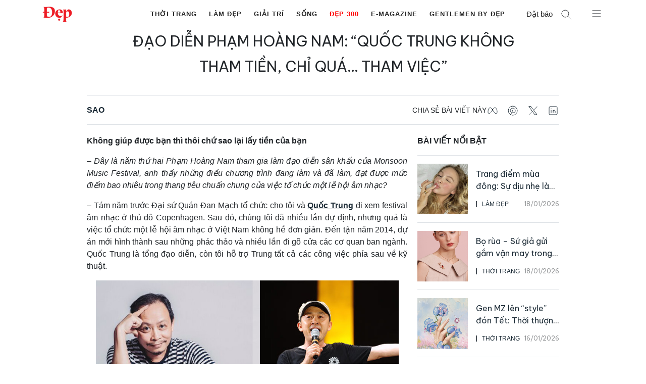

--- FILE ---
content_type: text/html; charset=UTF-8
request_url: https://dep.com.vn/dao-dien-pham-hoang-nam-quoc-trung-khong-tham-tien-chi-qua-tham-viec/
body_size: 70944
content:
<!DOCTYPE html>
<html lang="vi">
<head>
	<meta charset="UTF-8">
	<meta name='robots' content='index, follow, max-image-preview:large, max-snippet:-1, max-video-preview:-1' />
	<style>img:is([sizes="auto" i],[sizes^="auto," i]){contain-intrinsic-size:3000px 1500px}</style>
			<link rel="preconnect" href="https://fonts.googleapis.com">
		<link rel="preconnect" href="https://fonts.gstatic.com" crossorigin>
		<meta name="viewport" content="width=device-width, initial-scale=1">
	<!-- This site is optimized with the Yoast SEO Premium plugin v25.1 (Yoast SEO v25.1) - https://yoast.com/wordpress/plugins/seo/ -->
	<title>Đạo diễn Phạm Hoàng Nam: “Quốc Trung không tham tiền, chỉ quá… tham việc” - Tạp chí Đẹp</title>
	<meta name="description" content="Đạo diễn Phạm Hoàng Nam: “Quốc Trung không tham tiền, chỉ quá… tham việc”" />
	<link rel="canonical" href="https://dep.com.vn/dao-dien-pham-hoang-nam-quoc-trung-khong-tham-tien-chi-qua-tham-viec/" />
	<meta property="og:locale" content="vi_VN" />
	<meta property="og:type" content="article" />
	<meta property="og:title" content="Đạo diễn Phạm Hoàng Nam: “Quốc Trung không tham tiền, chỉ quá… tham việc”" />
	<meta property="og:description" content="Đạo diễn Phạm Hoàng Nam: “Quốc Trung không tham tiền, chỉ quá… tham việc”" />
	<meta property="og:url" content="https://dep.com.vn/dao-dien-pham-hoang-nam-quoc-trung-khong-tham-tien-chi-qua-tham-viec/" />
	<meta property="og:site_name" content="Tạp chí Đẹp" />
	<meta property="article:publisher" content="https://www.facebook.com/tapchidep/" />
	<meta property="article:published_time" content="2015-10-12T14:38:36+00:00" />
	<meta property="og:image" content="https://dep.com.vn/wp-content/uploads/2019/03/logo-dep.png" />
	<meta property="og:image:width" content="512" />
	<meta property="og:image:height" content="512" />
	<meta property="og:image:type" content="image/png" />
	<meta name="author" content="depweb" />
	<meta name="twitter:card" content="summary_large_image" />
	<meta name="twitter:label1" content="Written by" />
	<meta name="twitter:data1" content="depweb" />
	<meta name="twitter:label2" content="Est. reading time" />
	<meta name="twitter:data2" content="14 phút" />
	<script type="application/ld+json" class="yoast-schema-graph">{"@context":"https://schema.org","@graph":[{"@type":"Article","@id":"https://dep.com.vn/dao-dien-pham-hoang-nam-quoc-trung-khong-tham-tien-chi-qua-tham-viec/#article","isPartOf":{"@id":"https://dep.com.vn/dao-dien-pham-hoang-nam-quoc-trung-khong-tham-tien-chi-qua-tham-viec/"},"author":{"name":"depweb","@id":"https://dep.com.vn/#/schema/person/d53e264152c5ab116930c02fd75fcb2f"},"headline":"Đạo diễn Phạm Hoàng Nam: “Quốc Trung không tham tiền, chỉ quá… tham việc”","datePublished":"2015-10-12T14:38:36+00:00","mainEntityOfPage":{"@id":"https://dep.com.vn/dao-dien-pham-hoang-nam-quoc-trung-khong-tham-tien-chi-qua-tham-viec/"},"wordCount":2880,"publisher":{"@id":"https://dep.com.vn/#organization"},"image":{"@id":"https://dep.com.vn/dao-dien-pham-hoang-nam-quoc-trung-khong-tham-tien-chi-qua-tham-viec/#primaryimage"},"thumbnailUrl":"","keywords":["âm nhạc","Quốc TRung","Monsoon Music Festival","Phạm hoàng Nam","Lễ hội âm nhạc Gió Mùa"],"articleSection":["Sao"],"inLanguage":"vi"},{"@type":"WebPage","@id":"https://dep.com.vn/dao-dien-pham-hoang-nam-quoc-trung-khong-tham-tien-chi-qua-tham-viec/","url":"https://dep.com.vn/dao-dien-pham-hoang-nam-quoc-trung-khong-tham-tien-chi-qua-tham-viec/","name":"Đạo diễn Phạm Hoàng Nam: “Quốc Trung không tham tiền, chỉ quá… tham việc” - Tạp chí Đẹp","isPartOf":{"@id":"https://dep.com.vn/#website"},"primaryImageOfPage":{"@id":"https://dep.com.vn/dao-dien-pham-hoang-nam-quoc-trung-khong-tham-tien-chi-qua-tham-viec/#primaryimage"},"image":{"@id":"https://dep.com.vn/dao-dien-pham-hoang-nam-quoc-trung-khong-tham-tien-chi-qua-tham-viec/#primaryimage"},"thumbnailUrl":"","datePublished":"2015-10-12T14:38:36+00:00","description":"Đạo diễn Phạm Hoàng Nam: “Quốc Trung không tham tiền, chỉ quá… tham việc”","breadcrumb":{"@id":"https://dep.com.vn/dao-dien-pham-hoang-nam-quoc-trung-khong-tham-tien-chi-qua-tham-viec/#breadcrumb"},"inLanguage":"vi","potentialAction":[{"@type":"ReadAction","target":["https://dep.com.vn/dao-dien-pham-hoang-nam-quoc-trung-khong-tham-tien-chi-qua-tham-viec/"]}]},{"@type":"ImageObject","inLanguage":"vi","@id":"https://dep.com.vn/dao-dien-pham-hoang-nam-quoc-trung-khong-tham-tien-chi-qua-tham-viec/#primaryimage","url":"","contentUrl":""},{"@type":"BreadcrumbList","@id":"https://dep.com.vn/dao-dien-pham-hoang-nam-quoc-trung-khong-tham-tien-chi-qua-tham-viec/#breadcrumb","itemListElement":[{"@type":"ListItem","position":1,"name":"Trang chủ","item":"https://dep.com.vn/"},{"@type":"ListItem","position":2,"name":"Đạo diễn Phạm Hoàng Nam: “Quốc Trung không tham tiền, chỉ quá… tham việc”"}]},{"@type":"WebSite","@id":"https://dep.com.vn/#website","url":"https://dep.com.vn/","name":"Tạp chí Đẹp","description":"Tạp chí Đẹp - Tin tức về làm đẹp, thời trang, mỹ phẩm, giải trí","publisher":{"@id":"https://dep.com.vn/#organization"},"potentialAction":[{"@type":"SearchAction","target":{"@type":"EntryPoint","urlTemplate":"https://dep.com.vn/?s={search_term_string}"},"query-input":{"@type":"PropertyValueSpecification","valueRequired":true,"valueName":"search_term_string"}}],"inLanguage":"vi"},{"@type":"Organization","@id":"https://dep.com.vn/#organization","name":"Tạp chí ĐẸP","url":"https://dep.com.vn/","logo":{"@type":"ImageObject","inLanguage":"vi","@id":"https://dep.com.vn/#/schema/logo/image/","url":"https://dep.com.vn/wp-content/uploads/2019/05/logo_depmini.png","contentUrl":"https://dep.com.vn/wp-content/uploads/2019/05/logo_depmini.png","width":121,"height":65,"caption":"Tạp chí ĐẸP"},"image":{"@id":"https://dep.com.vn/#/schema/logo/image/"},"sameAs":["https://www.facebook.com/tapchidep/"]},{"@type":"Person","@id":"https://dep.com.vn/#/schema/person/d53e264152c5ab116930c02fd75fcb2f","name":"depweb","image":{"@type":"ImageObject","inLanguage":"vi","@id":"https://dep.com.vn/#/schema/person/image/","url":"https://secure.gravatar.com/avatar/43ca375332b6554c96db80d7c13c2f16?s=96&d=mm&r=g","contentUrl":"https://secure.gravatar.com/avatar/43ca375332b6554c96db80d7c13c2f16?s=96&d=mm&r=g","caption":"depweb"}}]}</script>
	<!-- / Yoast SEO Premium plugin. -->


<link rel='dns-prefetch' href='//www.googletagmanager.com' />
<link rel="alternate" type="application/rss+xml" title="Dòng thông tin Tạp chí Đẹp &raquo;" href="https://dep.com.vn/feed/" />
<script>
window._wpemojiSettings = {"baseUrl":"https:\/\/s.w.org\/images\/core\/emoji\/15.0.3\/72x72\/","ext":".png","svgUrl":"https:\/\/s.w.org\/images\/core\/emoji\/15.0.3\/svg\/","svgExt":".svg","source":{"concatemoji":"https:\/\/dep.com.vn\/wp-includes\/js\/wp-emoji-release.min.js?ver=6.7.2"}};
/*! This file is auto-generated */
!function(i,n){var o,s,e;function c(e){try{var t={supportTests:e,timestamp:(new Date).valueOf()};sessionStorage.setItem(o,JSON.stringify(t))}catch(e){}}function p(e,t,n){e.clearRect(0,0,e.canvas.width,e.canvas.height),e.fillText(t,0,0);var t=new Uint32Array(e.getImageData(0,0,e.canvas.width,e.canvas.height).data),r=(e.clearRect(0,0,e.canvas.width,e.canvas.height),e.fillText(n,0,0),new Uint32Array(e.getImageData(0,0,e.canvas.width,e.canvas.height).data));return t.every(function(e,t){return e===r[t]})}function u(e,t,n){switch(t){case"flag":return n(e,"\ud83c\udff3\ufe0f\u200d\u26a7\ufe0f","\ud83c\udff3\ufe0f\u200b\u26a7\ufe0f")?!1:!n(e,"\ud83c\uddfa\ud83c\uddf3","\ud83c\uddfa\u200b\ud83c\uddf3")&&!n(e,"\ud83c\udff4\udb40\udc67\udb40\udc62\udb40\udc65\udb40\udc6e\udb40\udc67\udb40\udc7f","\ud83c\udff4\u200b\udb40\udc67\u200b\udb40\udc62\u200b\udb40\udc65\u200b\udb40\udc6e\u200b\udb40\udc67\u200b\udb40\udc7f");case"emoji":return!n(e,"\ud83d\udc26\u200d\u2b1b","\ud83d\udc26\u200b\u2b1b")}return!1}function f(e,t,n){var r="undefined"!=typeof WorkerGlobalScope&&self instanceof WorkerGlobalScope?new OffscreenCanvas(300,150):i.createElement("canvas"),a=r.getContext("2d",{willReadFrequently:!0}),o=(a.textBaseline="top",a.font="600 32px Arial",{});return e.forEach(function(e){o[e]=t(a,e,n)}),o}function t(e){var t=i.createElement("script");t.src=e,t.defer=!0,i.head.appendChild(t)}"undefined"!=typeof Promise&&(o="wpEmojiSettingsSupports",s=["flag","emoji"],n.supports={everything:!0,everythingExceptFlag:!0},e=new Promise(function(e){i.addEventListener("DOMContentLoaded",e,{once:!0})}),new Promise(function(t){var n=function(){try{var e=JSON.parse(sessionStorage.getItem(o));if("object"==typeof e&&"number"==typeof e.timestamp&&(new Date).valueOf()<e.timestamp+604800&&"object"==typeof e.supportTests)return e.supportTests}catch(e){}return null}();if(!n){if("undefined"!=typeof Worker&&"undefined"!=typeof OffscreenCanvas&&"undefined"!=typeof URL&&URL.createObjectURL&&"undefined"!=typeof Blob)try{var e="postMessage("+f.toString()+"("+[JSON.stringify(s),u.toString(),p.toString()].join(",")+"));",r=new Blob([e],{type:"text/javascript"}),a=new Worker(URL.createObjectURL(r),{name:"wpTestEmojiSupports"});return void(a.onmessage=function(e){c(n=e.data),a.terminate(),t(n)})}catch(e){}c(n=f(s,u,p))}t(n)}).then(function(e){for(var t in e)n.supports[t]=e[t],n.supports.everything=n.supports.everything&&n.supports[t],"flag"!==t&&(n.supports.everythingExceptFlag=n.supports.everythingExceptFlag&&n.supports[t]);n.supports.everythingExceptFlag=n.supports.everythingExceptFlag&&!n.supports.flag,n.DOMReady=!1,n.readyCallback=function(){n.DOMReady=!0}}).then(function(){return e}).then(function(){var e;n.supports.everything||(n.readyCallback(),(e=n.source||{}).concatemoji?t(e.concatemoji):e.wpemoji&&e.twemoji&&(t(e.twemoji),t(e.wpemoji)))}))}((window,document),window._wpemojiSettings);
</script>
<!-- dep.com.vn is managing ads with Advanced Ads – https://wpadvancedads.com/ --><script id="advads-ready">
			window.advanced_ads_ready=function(e,a){a=a||"complete";var d=function(e){return"interactive"===a?"loading"!==e:"complete"===e};d(document.readyState)?e():document.addEventListener("readystatechange",(function(a){d(a.target.readyState)&&e()}),{once:"interactive"===a})},window.advanced_ads_ready_queue=window.advanced_ads_ready_queue||[];		</script>
		<style id='gp-dep-fonts-inline-css'>@import url(https://fonts.googleapis.com/css2?family=Be+Vietnam+Pro:wght@400;600;700&display=swap);.font-be-vietnam-pro,.image-box__overlay-link,.post-card__date,.subnav__link,.slideout-menu ul li a,h1,h2,h3,h4,h5,h6{font-family:var(--font-heading)!important;font-style:normal}</style>
<style id='gp-dep-variables-inline-css'>:root{--font-default:-apple-system,BlinkMacSystemFont,'SegoeUI',Roboto,Oxygen-Sans,Ubuntu,Cantarell,'HelveticaNeue',sans-serif;--font-heading:'BeVietnamPro',Arial,Helvetica,sans-serif;--font-normal:400;--font-semibold:600;--font-bold:700;--grid-gutter:10px;--grid-gutter-m:16px;--container-gutter:20px;--container-gutter-s:40px;--container-gutter-m:60px;--container-gutter-ml:80px;--container-max-sm:540px;--container-max-md:720px;--container-max-lg:960px;--container-max-xl:1040px;--container-max-xxl:1180px;--element-space:1em;--element-space-sm:1.5em;--element-space-lg:2em;--column-space:20px;--section-space:2em;--section-space-lg:4em;--section-header:2em;--section-header-lg:4em;--s:480px;--sm:600px;--md:782px;--lg:960px;--xl:1080px;--xxl:1280px;--xxxl:1440px;--text-large:calc(1.15*var(--bs-body-font-size));--text-small:calc(0.85*var(--bs-body-font-size));--gutter:1.5rem;--shadow:rgba(50,50,93,0.25)02px5px-1px,rgba(0,0,0,0.3)01px3px-1px;--swiper-pagination-color:#032435;--swiper-pagination-bullet-size:16px;--swiper-pagination-bullet-width:16px;--swiper-pagination-bullet-height:16px;--swiper-pagination-bullet-inactive-color:#000;--swiper-pagination-bullet-inactive-opacity:0.2;--swiper-pagination-bullet-opacity:1;--swiper-pagination-bullet-horizontal-gap:4px;--swiper-pagination-bullet-vertical-gap:6px;--swiper-navigation-color:#032435;--swiper-navigation-size:44px;--swiper-theme-color:#032435;--gray-text-color:#a09f9f;--dark-gray-text-color:#333}</style>
<style id='wp-emoji-styles-inline-css'>img.wp-smiley,img.emoji{display:inline!important;border:none!important;box-shadow:none!important;height:1em!important;width:1em!important;margin:0 0.07em!important;vertical-align:-0.1em!important;background:none!important;padding:0!important}</style>
<style   data-wpacu-inline-css-file='1'>
@charset "UTF-8";.wp-block-archives{box-sizing:border-box}.wp-block-archives-dropdown label{display:block}.wp-block-avatar{line-height:0}.wp-block-avatar,.wp-block-avatar img{box-sizing:border-box}.wp-block-avatar.aligncenter{text-align:center}.wp-block-audio{box-sizing:border-box}.wp-block-audio :where(figcaption){margin-bottom:1em;margin-top:.5em}.wp-block-audio audio{min-width:300px;width:100%}.wp-block-button__link{box-sizing:border-box;cursor:pointer;display:inline-block;text-align:center;word-break:break-word}.wp-block-button__link.aligncenter{text-align:center}.wp-block-button__link.alignright{text-align:right}:where(.wp-block-button__link){border-radius:9999px;box-shadow:none;padding:calc(.667em + 2px) calc(1.333em + 2px);text-decoration:none}.wp-block-button[style*=text-decoration] .wp-block-button__link{text-decoration:inherit}.wp-block-buttons>.wp-block-button.has-custom-width{max-width:none}.wp-block-buttons>.wp-block-button.has-custom-width .wp-block-button__link{width:100%}.wp-block-buttons>.wp-block-button.has-custom-font-size .wp-block-button__link{font-size:inherit}.wp-block-buttons>.wp-block-button.wp-block-button__width-25{width:calc(25% - var(--wp--style--block-gap, .5em)*.75)}.wp-block-buttons>.wp-block-button.wp-block-button__width-50{width:calc(50% - var(--wp--style--block-gap, .5em)*.5)}.wp-block-buttons>.wp-block-button.wp-block-button__width-75{width:calc(75% - var(--wp--style--block-gap, .5em)*.25)}.wp-block-buttons>.wp-block-button.wp-block-button__width-100{flex-basis:100%;width:100%}.wp-block-buttons.is-vertical>.wp-block-button.wp-block-button__width-25{width:25%}.wp-block-buttons.is-vertical>.wp-block-button.wp-block-button__width-50{width:50%}.wp-block-buttons.is-vertical>.wp-block-button.wp-block-button__width-75{width:75%}.wp-block-button.is-style-squared,.wp-block-button__link.wp-block-button.is-style-squared{border-radius:0}.wp-block-button.no-border-radius,.wp-block-button__link.no-border-radius{border-radius:0!important}:root :where(.wp-block-button .wp-block-button__link.is-style-outline),:root :where(.wp-block-button.is-style-outline>.wp-block-button__link){border:2px solid;padding:.667em 1.333em}:root :where(.wp-block-button .wp-block-button__link.is-style-outline:not(.has-text-color)),:root :where(.wp-block-button.is-style-outline>.wp-block-button__link:not(.has-text-color)){color:currentColor}:root :where(.wp-block-button .wp-block-button__link.is-style-outline:not(.has-background)),:root :where(.wp-block-button.is-style-outline>.wp-block-button__link:not(.has-background)){background-color:initial;background-image:none}.wp-block-buttons.is-vertical{flex-direction:column}.wp-block-buttons.is-vertical>.wp-block-button:last-child{margin-bottom:0}.wp-block-buttons>.wp-block-button{display:inline-block;margin:0}.wp-block-buttons.is-content-justification-left{justify-content:flex-start}.wp-block-buttons.is-content-justification-left.is-vertical{align-items:flex-start}.wp-block-buttons.is-content-justification-center{justify-content:center}.wp-block-buttons.is-content-justification-center.is-vertical{align-items:center}.wp-block-buttons.is-content-justification-right{justify-content:flex-end}.wp-block-buttons.is-content-justification-right.is-vertical{align-items:flex-end}.wp-block-buttons.is-content-justification-space-between{justify-content:space-between}.wp-block-buttons.aligncenter{text-align:center}.wp-block-buttons:not(.is-content-justification-space-between,.is-content-justification-right,.is-content-justification-left,.is-content-justification-center) .wp-block-button.aligncenter{margin-left:auto;margin-right:auto;width:100%}.wp-block-buttons[style*=text-decoration] .wp-block-button,.wp-block-buttons[style*=text-decoration] .wp-block-button__link{text-decoration:inherit}.wp-block-buttons.has-custom-font-size .wp-block-button__link{font-size:inherit}.wp-block-button.aligncenter,.wp-block-calendar{text-align:center}.wp-block-calendar td,.wp-block-calendar th{border:1px solid;padding:.25em}.wp-block-calendar th{font-weight:400}.wp-block-calendar caption{background-color:inherit}.wp-block-calendar table{border-collapse:collapse;width:100%}.wp-block-calendar table:where(:not(.has-text-color)){color:#40464d}.wp-block-calendar table:where(:not(.has-text-color)) td,.wp-block-calendar table:where(:not(.has-text-color)) th{border-color:#ddd}.wp-block-calendar table.has-background th{background-color:inherit}.wp-block-calendar table.has-text-color th{color:inherit}:where(.wp-block-calendar table:not(.has-background) th){background:#ddd}.wp-block-categories{box-sizing:border-box}.wp-block-categories.alignleft{margin-right:2em}.wp-block-categories.alignright{margin-left:2em}.wp-block-categories.wp-block-categories-dropdown.aligncenter{text-align:center}.wp-block-categories .wp-block-categories__label{display:block;width:100%}.wp-block-code{box-sizing:border-box}.wp-block-code code{display:block;font-family:inherit;overflow-wrap:break-word;white-space:pre-wrap}.wp-block-columns{align-items:normal!important;box-sizing:border-box;display:flex;flex-wrap:wrap!important}@media (min-width:782px){.wp-block-columns{flex-wrap:nowrap!important}}.wp-block-columns.are-vertically-aligned-top{align-items:flex-start}.wp-block-columns.are-vertically-aligned-center{align-items:center}.wp-block-columns.are-vertically-aligned-bottom{align-items:flex-end}@media (max-width:781px){.wp-block-columns:not(.is-not-stacked-on-mobile)>.wp-block-column{flex-basis:100%!important}}@media (min-width:782px){.wp-block-columns:not(.is-not-stacked-on-mobile)>.wp-block-column{flex-basis:0;flex-grow:1}.wp-block-columns:not(.is-not-stacked-on-mobile)>.wp-block-column[style*=flex-basis]{flex-grow:0}}.wp-block-columns.is-not-stacked-on-mobile{flex-wrap:nowrap!important}.wp-block-columns.is-not-stacked-on-mobile>.wp-block-column{flex-basis:0;flex-grow:1}.wp-block-columns.is-not-stacked-on-mobile>.wp-block-column[style*=flex-basis]{flex-grow:0}:where(.wp-block-columns){margin-bottom:1.75em}:where(.wp-block-columns.has-background){padding:1.25em 2.375em}.wp-block-column{flex-grow:1;min-width:0;overflow-wrap:break-word;word-break:break-word}.wp-block-column.is-vertically-aligned-top{align-self:flex-start}.wp-block-column.is-vertically-aligned-center{align-self:center}.wp-block-column.is-vertically-aligned-bottom{align-self:flex-end}.wp-block-column.is-vertically-aligned-stretch{align-self:stretch}.wp-block-column.is-vertically-aligned-bottom,.wp-block-column.is-vertically-aligned-center,.wp-block-column.is-vertically-aligned-top{width:100%}.wp-block-post-comments{box-sizing:border-box}.wp-block-post-comments .alignleft{float:left}.wp-block-post-comments .alignright{float:right}.wp-block-post-comments .navigation:after{clear:both;content:"";display:table}.wp-block-post-comments .commentlist{clear:both;list-style:none;margin:0;padding:0}.wp-block-post-comments .commentlist .comment{min-height:2.25em;padding-left:3.25em}.wp-block-post-comments .commentlist .comment p{font-size:1em;line-height:1.8;margin:1em 0}.wp-block-post-comments .commentlist .children{list-style:none;margin:0;padding:0}.wp-block-post-comments .comment-author{line-height:1.5}.wp-block-post-comments .comment-author .avatar{border-radius:1.5em;display:block;float:left;height:2.5em;margin-right:.75em;margin-top:.5em;width:2.5em}.wp-block-post-comments .comment-author cite{font-style:normal}.wp-block-post-comments .comment-meta{font-size:.875em;line-height:1.5}.wp-block-post-comments .comment-meta b{font-weight:400}.wp-block-post-comments .comment-meta .comment-awaiting-moderation{display:block;margin-bottom:1em;margin-top:1em}.wp-block-post-comments .comment-body .commentmetadata{font-size:.875em}.wp-block-post-comments .comment-form-author label,.wp-block-post-comments .comment-form-comment label,.wp-block-post-comments .comment-form-email label,.wp-block-post-comments .comment-form-url label{display:block;margin-bottom:.25em}.wp-block-post-comments .comment-form input:not([type=submit]):not([type=checkbox]),.wp-block-post-comments .comment-form textarea{box-sizing:border-box;display:block;width:100%}.wp-block-post-comments .comment-form-cookies-consent{display:flex;gap:.25em}.wp-block-post-comments .comment-form-cookies-consent #wp-comment-cookies-consent{margin-top:.35em}.wp-block-post-comments .comment-reply-title{margin-bottom:0}.wp-block-post-comments .comment-reply-title :where(small){font-size:var(--wp--preset--font-size--medium,smaller);margin-left:.5em}.wp-block-post-comments .reply{font-size:.875em;margin-bottom:1.4em}.wp-block-post-comments input:not([type=submit]),.wp-block-post-comments textarea{border:1px solid #949494;font-family:inherit;font-size:1em}.wp-block-post-comments input:not([type=submit]):not([type=checkbox]),.wp-block-post-comments textarea{padding:calc(.667em + 2px)}:where(.wp-block-post-comments input[type=submit]){border:none}.wp-block-comments-pagination>.wp-block-comments-pagination-next,.wp-block-comments-pagination>.wp-block-comments-pagination-numbers,.wp-block-comments-pagination>.wp-block-comments-pagination-previous{margin-bottom:.5em;margin-right:.5em}.wp-block-comments-pagination>.wp-block-comments-pagination-next:last-child,.wp-block-comments-pagination>.wp-block-comments-pagination-numbers:last-child,.wp-block-comments-pagination>.wp-block-comments-pagination-previous:last-child{margin-right:0}.wp-block-comments-pagination .wp-block-comments-pagination-previous-arrow{display:inline-block;margin-right:1ch}.wp-block-comments-pagination .wp-block-comments-pagination-previous-arrow:not(.is-arrow-chevron){transform:scaleX(1)}.wp-block-comments-pagination .wp-block-comments-pagination-next-arrow{display:inline-block;margin-left:1ch}.wp-block-comments-pagination .wp-block-comments-pagination-next-arrow:not(.is-arrow-chevron){transform:scaleX(1)}.wp-block-comments-pagination.aligncenter{justify-content:center}.wp-block-comment-template{box-sizing:border-box;list-style:none;margin-bottom:0;max-width:100%;padding:0}.wp-block-comment-template li{clear:both}.wp-block-comment-template ol{list-style:none;margin-bottom:0;max-width:100%;padding-left:2rem}.wp-block-comment-template.alignleft{float:left}.wp-block-comment-template.aligncenter{margin-left:auto;margin-right:auto;width:-moz-fit-content;width:fit-content}.wp-block-comment-template.alignright{float:right}.wp-block-comment-date{box-sizing:border-box}.comment-awaiting-moderation{display:block;font-size:.875em;line-height:1.5}.wp-block-comment-author-name,.wp-block-comment-content,.wp-block-comment-edit-link,.wp-block-comment-reply-link{box-sizing:border-box}.wp-block-cover,.wp-block-cover-image{align-items:center;background-position:50%;box-sizing:border-box;display:flex;justify-content:center;min-height:430px;overflow:hidden;overflow:clip;padding:1em;position:relative}.wp-block-cover .has-background-dim:not([class*=-background-color]),.wp-block-cover-image .has-background-dim:not([class*=-background-color]),.wp-block-cover-image.has-background-dim:not([class*=-background-color]),.wp-block-cover.has-background-dim:not([class*=-background-color]){background-color:#000}.wp-block-cover .has-background-dim.has-background-gradient,.wp-block-cover-image .has-background-dim.has-background-gradient{background-color:initial}.wp-block-cover-image.has-background-dim:before,.wp-block-cover.has-background-dim:before{background-color:inherit;content:""}.wp-block-cover .wp-block-cover__background,.wp-block-cover .wp-block-cover__gradient-background,.wp-block-cover-image .wp-block-cover__background,.wp-block-cover-image .wp-block-cover__gradient-background,.wp-block-cover-image.has-background-dim:not(.has-background-gradient):before,.wp-block-cover.has-background-dim:not(.has-background-gradient):before{bottom:0;left:0;opacity:.5;position:absolute;right:0;top:0;z-index:1}.wp-block-cover-image.has-background-dim.has-background-dim-10 .wp-block-cover__background,.wp-block-cover-image.has-background-dim.has-background-dim-10 .wp-block-cover__gradient-background,.wp-block-cover-image.has-background-dim.has-background-dim-10:not(.has-background-gradient):before,.wp-block-cover.has-background-dim.has-background-dim-10 .wp-block-cover__background,.wp-block-cover.has-background-dim.has-background-dim-10 .wp-block-cover__gradient-background,.wp-block-cover.has-background-dim.has-background-dim-10:not(.has-background-gradient):before{opacity:.1}.wp-block-cover-image.has-background-dim.has-background-dim-20 .wp-block-cover__background,.wp-block-cover-image.has-background-dim.has-background-dim-20 .wp-block-cover__gradient-background,.wp-block-cover-image.has-background-dim.has-background-dim-20:not(.has-background-gradient):before,.wp-block-cover.has-background-dim.has-background-dim-20 .wp-block-cover__background,.wp-block-cover.has-background-dim.has-background-dim-20 .wp-block-cover__gradient-background,.wp-block-cover.has-background-dim.has-background-dim-20:not(.has-background-gradient):before{opacity:.2}.wp-block-cover-image.has-background-dim.has-background-dim-30 .wp-block-cover__background,.wp-block-cover-image.has-background-dim.has-background-dim-30 .wp-block-cover__gradient-background,.wp-block-cover-image.has-background-dim.has-background-dim-30:not(.has-background-gradient):before,.wp-block-cover.has-background-dim.has-background-dim-30 .wp-block-cover__background,.wp-block-cover.has-background-dim.has-background-dim-30 .wp-block-cover__gradient-background,.wp-block-cover.has-background-dim.has-background-dim-30:not(.has-background-gradient):before{opacity:.3}.wp-block-cover-image.has-background-dim.has-background-dim-40 .wp-block-cover__background,.wp-block-cover-image.has-background-dim.has-background-dim-40 .wp-block-cover__gradient-background,.wp-block-cover-image.has-background-dim.has-background-dim-40:not(.has-background-gradient):before,.wp-block-cover.has-background-dim.has-background-dim-40 .wp-block-cover__background,.wp-block-cover.has-background-dim.has-background-dim-40 .wp-block-cover__gradient-background,.wp-block-cover.has-background-dim.has-background-dim-40:not(.has-background-gradient):before{opacity:.4}.wp-block-cover-image.has-background-dim.has-background-dim-50 .wp-block-cover__background,.wp-block-cover-image.has-background-dim.has-background-dim-50 .wp-block-cover__gradient-background,.wp-block-cover-image.has-background-dim.has-background-dim-50:not(.has-background-gradient):before,.wp-block-cover.has-background-dim.has-background-dim-50 .wp-block-cover__background,.wp-block-cover.has-background-dim.has-background-dim-50 .wp-block-cover__gradient-background,.wp-block-cover.has-background-dim.has-background-dim-50:not(.has-background-gradient):before{opacity:.5}.wp-block-cover-image.has-background-dim.has-background-dim-60 .wp-block-cover__background,.wp-block-cover-image.has-background-dim.has-background-dim-60 .wp-block-cover__gradient-background,.wp-block-cover-image.has-background-dim.has-background-dim-60:not(.has-background-gradient):before,.wp-block-cover.has-background-dim.has-background-dim-60 .wp-block-cover__background,.wp-block-cover.has-background-dim.has-background-dim-60 .wp-block-cover__gradient-background,.wp-block-cover.has-background-dim.has-background-dim-60:not(.has-background-gradient):before{opacity:.6}.wp-block-cover-image.has-background-dim.has-background-dim-70 .wp-block-cover__background,.wp-block-cover-image.has-background-dim.has-background-dim-70 .wp-block-cover__gradient-background,.wp-block-cover-image.has-background-dim.has-background-dim-70:not(.has-background-gradient):before,.wp-block-cover.has-background-dim.has-background-dim-70 .wp-block-cover__background,.wp-block-cover.has-background-dim.has-background-dim-70 .wp-block-cover__gradient-background,.wp-block-cover.has-background-dim.has-background-dim-70:not(.has-background-gradient):before{opacity:.7}.wp-block-cover-image.has-background-dim.has-background-dim-80 .wp-block-cover__background,.wp-block-cover-image.has-background-dim.has-background-dim-80 .wp-block-cover__gradient-background,.wp-block-cover-image.has-background-dim.has-background-dim-80:not(.has-background-gradient):before,.wp-block-cover.has-background-dim.has-background-dim-80 .wp-block-cover__background,.wp-block-cover.has-background-dim.has-background-dim-80 .wp-block-cover__gradient-background,.wp-block-cover.has-background-dim.has-background-dim-80:not(.has-background-gradient):before{opacity:.8}.wp-block-cover-image.has-background-dim.has-background-dim-90 .wp-block-cover__background,.wp-block-cover-image.has-background-dim.has-background-dim-90 .wp-block-cover__gradient-background,.wp-block-cover-image.has-background-dim.has-background-dim-90:not(.has-background-gradient):before,.wp-block-cover.has-background-dim.has-background-dim-90 .wp-block-cover__background,.wp-block-cover.has-background-dim.has-background-dim-90 .wp-block-cover__gradient-background,.wp-block-cover.has-background-dim.has-background-dim-90:not(.has-background-gradient):before{opacity:.9}.wp-block-cover-image.has-background-dim.has-background-dim-100 .wp-block-cover__background,.wp-block-cover-image.has-background-dim.has-background-dim-100 .wp-block-cover__gradient-background,.wp-block-cover-image.has-background-dim.has-background-dim-100:not(.has-background-gradient):before,.wp-block-cover.has-background-dim.has-background-dim-100 .wp-block-cover__background,.wp-block-cover.has-background-dim.has-background-dim-100 .wp-block-cover__gradient-background,.wp-block-cover.has-background-dim.has-background-dim-100:not(.has-background-gradient):before{opacity:1}.wp-block-cover .wp-block-cover__background.has-background-dim.has-background-dim-0,.wp-block-cover .wp-block-cover__gradient-background.has-background-dim.has-background-dim-0,.wp-block-cover-image .wp-block-cover__background.has-background-dim.has-background-dim-0,.wp-block-cover-image .wp-block-cover__gradient-background.has-background-dim.has-background-dim-0{opacity:0}.wp-block-cover .wp-block-cover__background.has-background-dim.has-background-dim-10,.wp-block-cover .wp-block-cover__gradient-background.has-background-dim.has-background-dim-10,.wp-block-cover-image .wp-block-cover__background.has-background-dim.has-background-dim-10,.wp-block-cover-image .wp-block-cover__gradient-background.has-background-dim.has-background-dim-10{opacity:.1}.wp-block-cover .wp-block-cover__background.has-background-dim.has-background-dim-20,.wp-block-cover .wp-block-cover__gradient-background.has-background-dim.has-background-dim-20,.wp-block-cover-image .wp-block-cover__background.has-background-dim.has-background-dim-20,.wp-block-cover-image .wp-block-cover__gradient-background.has-background-dim.has-background-dim-20{opacity:.2}.wp-block-cover .wp-block-cover__background.has-background-dim.has-background-dim-30,.wp-block-cover .wp-block-cover__gradient-background.has-background-dim.has-background-dim-30,.wp-block-cover-image .wp-block-cover__background.has-background-dim.has-background-dim-30,.wp-block-cover-image .wp-block-cover__gradient-background.has-background-dim.has-background-dim-30{opacity:.3}.wp-block-cover .wp-block-cover__background.has-background-dim.has-background-dim-40,.wp-block-cover .wp-block-cover__gradient-background.has-background-dim.has-background-dim-40,.wp-block-cover-image .wp-block-cover__background.has-background-dim.has-background-dim-40,.wp-block-cover-image .wp-block-cover__gradient-background.has-background-dim.has-background-dim-40{opacity:.4}.wp-block-cover .wp-block-cover__background.has-background-dim.has-background-dim-50,.wp-block-cover .wp-block-cover__gradient-background.has-background-dim.has-background-dim-50,.wp-block-cover-image .wp-block-cover__background.has-background-dim.has-background-dim-50,.wp-block-cover-image .wp-block-cover__gradient-background.has-background-dim.has-background-dim-50{opacity:.5}.wp-block-cover .wp-block-cover__background.has-background-dim.has-background-dim-60,.wp-block-cover .wp-block-cover__gradient-background.has-background-dim.has-background-dim-60,.wp-block-cover-image .wp-block-cover__background.has-background-dim.has-background-dim-60,.wp-block-cover-image .wp-block-cover__gradient-background.has-background-dim.has-background-dim-60{opacity:.6}.wp-block-cover .wp-block-cover__background.has-background-dim.has-background-dim-70,.wp-block-cover .wp-block-cover__gradient-background.has-background-dim.has-background-dim-70,.wp-block-cover-image .wp-block-cover__background.has-background-dim.has-background-dim-70,.wp-block-cover-image .wp-block-cover__gradient-background.has-background-dim.has-background-dim-70{opacity:.7}.wp-block-cover .wp-block-cover__background.has-background-dim.has-background-dim-80,.wp-block-cover .wp-block-cover__gradient-background.has-background-dim.has-background-dim-80,.wp-block-cover-image .wp-block-cover__background.has-background-dim.has-background-dim-80,.wp-block-cover-image .wp-block-cover__gradient-background.has-background-dim.has-background-dim-80{opacity:.8}.wp-block-cover .wp-block-cover__background.has-background-dim.has-background-dim-90,.wp-block-cover .wp-block-cover__gradient-background.has-background-dim.has-background-dim-90,.wp-block-cover-image .wp-block-cover__background.has-background-dim.has-background-dim-90,.wp-block-cover-image .wp-block-cover__gradient-background.has-background-dim.has-background-dim-90{opacity:.9}.wp-block-cover .wp-block-cover__background.has-background-dim.has-background-dim-100,.wp-block-cover .wp-block-cover__gradient-background.has-background-dim.has-background-dim-100,.wp-block-cover-image .wp-block-cover__background.has-background-dim.has-background-dim-100,.wp-block-cover-image .wp-block-cover__gradient-background.has-background-dim.has-background-dim-100{opacity:1}.wp-block-cover-image.alignleft,.wp-block-cover-image.alignright,.wp-block-cover.alignleft,.wp-block-cover.alignright{max-width:420px;width:100%}.wp-block-cover-image.aligncenter,.wp-block-cover-image.alignleft,.wp-block-cover-image.alignright,.wp-block-cover.aligncenter,.wp-block-cover.alignleft,.wp-block-cover.alignright{display:flex}.wp-block-cover .wp-block-cover__inner-container,.wp-block-cover-image .wp-block-cover__inner-container{color:inherit;width:100%;z-index:1}.has-modal-open .wp-block-cover .wp-block-cover__inner-container,.has-modal-open .wp-block-cover-image .wp-block-cover__inner-container{z-index:auto}.wp-block-cover-image.is-position-top-left,.wp-block-cover.is-position-top-left{align-items:flex-start;justify-content:flex-start}.wp-block-cover-image.is-position-top-center,.wp-block-cover.is-position-top-center{align-items:flex-start;justify-content:center}.wp-block-cover-image.is-position-top-right,.wp-block-cover.is-position-top-right{align-items:flex-start;justify-content:flex-end}.wp-block-cover-image.is-position-center-left,.wp-block-cover.is-position-center-left{align-items:center;justify-content:flex-start}.wp-block-cover-image.is-position-center-center,.wp-block-cover.is-position-center-center{align-items:center;justify-content:center}.wp-block-cover-image.is-position-center-right,.wp-block-cover.is-position-center-right{align-items:center;justify-content:flex-end}.wp-block-cover-image.is-position-bottom-left,.wp-block-cover.is-position-bottom-left{align-items:flex-end;justify-content:flex-start}.wp-block-cover-image.is-position-bottom-center,.wp-block-cover.is-position-bottom-center{align-items:flex-end;justify-content:center}.wp-block-cover-image.is-position-bottom-right,.wp-block-cover.is-position-bottom-right{align-items:flex-end;justify-content:flex-end}.wp-block-cover-image.has-custom-content-position.has-custom-content-position .wp-block-cover__inner-container,.wp-block-cover.has-custom-content-position.has-custom-content-position .wp-block-cover__inner-container{margin:0}.wp-block-cover-image.has-custom-content-position.has-custom-content-position.is-position-bottom-left .wp-block-cover__inner-container,.wp-block-cover-image.has-custom-content-position.has-custom-content-position.is-position-bottom-right .wp-block-cover__inner-container,.wp-block-cover-image.has-custom-content-position.has-custom-content-position.is-position-center-left .wp-block-cover__inner-container,.wp-block-cover-image.has-custom-content-position.has-custom-content-position.is-position-center-right .wp-block-cover__inner-container,.wp-block-cover-image.has-custom-content-position.has-custom-content-position.is-position-top-left .wp-block-cover__inner-container,.wp-block-cover-image.has-custom-content-position.has-custom-content-position.is-position-top-right .wp-block-cover__inner-container,.wp-block-cover.has-custom-content-position.has-custom-content-position.is-position-bottom-left .wp-block-cover__inner-container,.wp-block-cover.has-custom-content-position.has-custom-content-position.is-position-bottom-right .wp-block-cover__inner-container,.wp-block-cover.has-custom-content-position.has-custom-content-position.is-position-center-left .wp-block-cover__inner-container,.wp-block-cover.has-custom-content-position.has-custom-content-position.is-position-center-right .wp-block-cover__inner-container,.wp-block-cover.has-custom-content-position.has-custom-content-position.is-position-top-left .wp-block-cover__inner-container,.wp-block-cover.has-custom-content-position.has-custom-content-position.is-position-top-right .wp-block-cover__inner-container{margin:0;width:auto}.wp-block-cover .wp-block-cover__image-background,.wp-block-cover video.wp-block-cover__video-background,.wp-block-cover-image .wp-block-cover__image-background,.wp-block-cover-image video.wp-block-cover__video-background{border:none;bottom:0;box-shadow:none;height:100%;left:0;margin:0;max-height:none;max-width:none;object-fit:cover;outline:none;padding:0;position:absolute;right:0;top:0;width:100%}.wp-block-cover-image.has-parallax,.wp-block-cover.has-parallax,.wp-block-cover__image-background.has-parallax,video.wp-block-cover__video-background.has-parallax{background-attachment:fixed;background-repeat:no-repeat;background-size:cover}@supports (-webkit-touch-callout:inherit){.wp-block-cover-image.has-parallax,.wp-block-cover.has-parallax,.wp-block-cover__image-background.has-parallax,video.wp-block-cover__video-background.has-parallax{background-attachment:scroll}}@media (prefers-reduced-motion:reduce){.wp-block-cover-image.has-parallax,.wp-block-cover.has-parallax,.wp-block-cover__image-background.has-parallax,video.wp-block-cover__video-background.has-parallax{background-attachment:scroll}}.wp-block-cover-image.is-repeated,.wp-block-cover.is-repeated,.wp-block-cover__image-background.is-repeated,video.wp-block-cover__video-background.is-repeated{background-repeat:repeat;background-size:auto}.wp-block-cover__image-background,.wp-block-cover__video-background{z-index:0}.wp-block-cover-image-text,.wp-block-cover-image-text a,.wp-block-cover-image-text a:active,.wp-block-cover-image-text a:focus,.wp-block-cover-image-text a:hover,.wp-block-cover-text,.wp-block-cover-text a,.wp-block-cover-text a:active,.wp-block-cover-text a:focus,.wp-block-cover-text a:hover,section.wp-block-cover-image h2,section.wp-block-cover-image h2 a,section.wp-block-cover-image h2 a:active,section.wp-block-cover-image h2 a:focus,section.wp-block-cover-image h2 a:hover{color:#fff}.wp-block-cover-image .wp-block-cover.has-left-content{justify-content:flex-start}.wp-block-cover-image .wp-block-cover.has-right-content{justify-content:flex-end}.wp-block-cover-image.has-left-content .wp-block-cover-image-text,.wp-block-cover.has-left-content .wp-block-cover-text,section.wp-block-cover-image.has-left-content>h2{margin-left:0;text-align:left}.wp-block-cover-image.has-right-content .wp-block-cover-image-text,.wp-block-cover.has-right-content .wp-block-cover-text,section.wp-block-cover-image.has-right-content>h2{margin-right:0;text-align:right}.wp-block-cover .wp-block-cover-text,.wp-block-cover-image .wp-block-cover-image-text,section.wp-block-cover-image>h2{font-size:2em;line-height:1.25;margin-bottom:0;max-width:840px;padding:.44em;text-align:center;z-index:1}:where(.wp-block-cover-image:not(.has-text-color)),:where(.wp-block-cover:not(.has-text-color)){color:#fff}:where(.wp-block-cover-image.is-light:not(.has-text-color)),:where(.wp-block-cover.is-light:not(.has-text-color)){color:#000}:root :where(.wp-block-cover h1:not(.has-text-color)),:root :where(.wp-block-cover h2:not(.has-text-color)),:root :where(.wp-block-cover h3:not(.has-text-color)),:root :where(.wp-block-cover h4:not(.has-text-color)),:root :where(.wp-block-cover h5:not(.has-text-color)),:root :where(.wp-block-cover h6:not(.has-text-color)),:root :where(.wp-block-cover p:not(.has-text-color)){color:inherit}.wp-block-details{box-sizing:border-box}.wp-block-details summary{cursor:pointer}.wp-block-embed.alignleft,.wp-block-embed.alignright,.wp-block[data-align=left]>[data-type="core/embed"],.wp-block[data-align=right]>[data-type="core/embed"]{max-width:360px;width:100%}.wp-block-embed.alignleft .wp-block-embed__wrapper,.wp-block-embed.alignright .wp-block-embed__wrapper,.wp-block[data-align=left]>[data-type="core/embed"] .wp-block-embed__wrapper,.wp-block[data-align=right]>[data-type="core/embed"] .wp-block-embed__wrapper{min-width:280px}.wp-block-cover .wp-block-embed{min-height:240px;min-width:320px}.wp-block-embed{overflow-wrap:break-word}.wp-block-embed :where(figcaption){margin-bottom:1em;margin-top:.5em}.wp-block-embed iframe{max-width:100%}.wp-block-embed__wrapper{position:relative}.wp-embed-responsive .wp-has-aspect-ratio .wp-block-embed__wrapper:before{content:"";display:block;padding-top:50%}.wp-embed-responsive .wp-has-aspect-ratio iframe{bottom:0;height:100%;left:0;position:absolute;right:0;top:0;width:100%}.wp-embed-responsive .wp-embed-aspect-21-9 .wp-block-embed__wrapper:before{padding-top:42.85%}.wp-embed-responsive .wp-embed-aspect-18-9 .wp-block-embed__wrapper:before{padding-top:50%}.wp-embed-responsive .wp-embed-aspect-16-9 .wp-block-embed__wrapper:before{padding-top:56.25%}.wp-embed-responsive .wp-embed-aspect-4-3 .wp-block-embed__wrapper:before{padding-top:75%}.wp-embed-responsive .wp-embed-aspect-1-1 .wp-block-embed__wrapper:before{padding-top:100%}.wp-embed-responsive .wp-embed-aspect-9-16 .wp-block-embed__wrapper:before{padding-top:177.77%}.wp-embed-responsive .wp-embed-aspect-1-2 .wp-block-embed__wrapper:before{padding-top:200%}.wp-block-file{box-sizing:border-box}.wp-block-file:not(.wp-element-button){font-size:.8em}.wp-block-file.aligncenter{text-align:center}.wp-block-file.alignright{text-align:right}.wp-block-file *+.wp-block-file__button{margin-left:.75em}:where(.wp-block-file){margin-bottom:1.5em}.wp-block-file__embed{margin-bottom:1em}:where(.wp-block-file__button){border-radius:2em;display:inline-block;padding:.5em 1em}:where(.wp-block-file__button):is(a):active,:where(.wp-block-file__button):is(a):focus,:where(.wp-block-file__button):is(a):hover,:where(.wp-block-file__button):is(a):visited{box-shadow:none;color:#fff;opacity:.85;text-decoration:none}.wp-block-form-input__label{display:flex;flex-direction:column;gap:.25em;margin-bottom:.5em;width:100%}.wp-block-form-input__label.is-label-inline{align-items:center;flex-direction:row;gap:.5em}.wp-block-form-input__label.is-label-inline .wp-block-form-input__label-content{margin-bottom:.5em}.wp-block-form-input__label:has(input[type=checkbox]){flex-direction:row;width:-moz-fit-content;width:fit-content}.wp-block-form-input__label:has(input[type=checkbox]) .wp-block-form-input__label-content{margin:0}.wp-block-form-input__label:has(.wp-block-form-input__label-content+input[type=checkbox]){flex-direction:row-reverse}.wp-block-form-input__label-content{width:-moz-fit-content;width:fit-content}.wp-block-form-input__input{font-size:1em;margin-bottom:.5em;padding:0 .5em}.wp-block-form-input__input[type=date],.wp-block-form-input__input[type=datetime-local],.wp-block-form-input__input[type=datetime],.wp-block-form-input__input[type=email],.wp-block-form-input__input[type=month],.wp-block-form-input__input[type=number],.wp-block-form-input__input[type=password],.wp-block-form-input__input[type=search],.wp-block-form-input__input[type=tel],.wp-block-form-input__input[type=text],.wp-block-form-input__input[type=time],.wp-block-form-input__input[type=url],.wp-block-form-input__input[type=week]{border:1px solid;line-height:2;min-height:2em}textarea.wp-block-form-input__input{min-height:10em}.blocks-gallery-grid:not(.has-nested-images),.wp-block-gallery:not(.has-nested-images){display:flex;flex-wrap:wrap;list-style-type:none;margin:0;padding:0}.blocks-gallery-grid:not(.has-nested-images) .blocks-gallery-image,.blocks-gallery-grid:not(.has-nested-images) .blocks-gallery-item,.wp-block-gallery:not(.has-nested-images) .blocks-gallery-image,.wp-block-gallery:not(.has-nested-images) .blocks-gallery-item{display:flex;flex-direction:column;flex-grow:1;justify-content:center;margin:0 1em 1em 0;position:relative;width:calc(50% - 1em)}.blocks-gallery-grid:not(.has-nested-images) .blocks-gallery-image:nth-of-type(2n),.blocks-gallery-grid:not(.has-nested-images) .blocks-gallery-item:nth-of-type(2n),.wp-block-gallery:not(.has-nested-images) .blocks-gallery-image:nth-of-type(2n),.wp-block-gallery:not(.has-nested-images) .blocks-gallery-item:nth-of-type(2n){margin-right:0}.blocks-gallery-grid:not(.has-nested-images) .blocks-gallery-image figure,.blocks-gallery-grid:not(.has-nested-images) .blocks-gallery-item figure,.wp-block-gallery:not(.has-nested-images) .blocks-gallery-image figure,.wp-block-gallery:not(.has-nested-images) .blocks-gallery-item figure{align-items:flex-end;display:flex;height:100%;justify-content:flex-start;margin:0}.blocks-gallery-grid:not(.has-nested-images) .blocks-gallery-image img,.blocks-gallery-grid:not(.has-nested-images) .blocks-gallery-item img,.wp-block-gallery:not(.has-nested-images) .blocks-gallery-image img,.wp-block-gallery:not(.has-nested-images) .blocks-gallery-item img{display:block;height:auto;max-width:100%;width:auto}.blocks-gallery-grid:not(.has-nested-images) .blocks-gallery-image figcaption,.blocks-gallery-grid:not(.has-nested-images) .blocks-gallery-item figcaption,.wp-block-gallery:not(.has-nested-images) .blocks-gallery-image figcaption,.wp-block-gallery:not(.has-nested-images) .blocks-gallery-item figcaption{background:linear-gradient(0deg,#000000b3,#0000004d 70%,#0000);bottom:0;box-sizing:border-box;color:#fff;font-size:.8em;margin:0;max-height:100%;overflow:auto;padding:3em .77em .7em;position:absolute;text-align:center;width:100%;z-index:2}.blocks-gallery-grid:not(.has-nested-images) .blocks-gallery-image figcaption img,.blocks-gallery-grid:not(.has-nested-images) .blocks-gallery-item figcaption img,.wp-block-gallery:not(.has-nested-images) .blocks-gallery-image figcaption img,.wp-block-gallery:not(.has-nested-images) .blocks-gallery-item figcaption img{display:inline}.blocks-gallery-grid:not(.has-nested-images) figcaption,.wp-block-gallery:not(.has-nested-images) figcaption{flex-grow:1}.blocks-gallery-grid:not(.has-nested-images).is-cropped .blocks-gallery-image a,.blocks-gallery-grid:not(.has-nested-images).is-cropped .blocks-gallery-image img,.blocks-gallery-grid:not(.has-nested-images).is-cropped .blocks-gallery-item a,.blocks-gallery-grid:not(.has-nested-images).is-cropped .blocks-gallery-item img,.wp-block-gallery:not(.has-nested-images).is-cropped .blocks-gallery-image a,.wp-block-gallery:not(.has-nested-images).is-cropped .blocks-gallery-image img,.wp-block-gallery:not(.has-nested-images).is-cropped .blocks-gallery-item a,.wp-block-gallery:not(.has-nested-images).is-cropped .blocks-gallery-item img{flex:1;height:100%;object-fit:cover;width:100%}.blocks-gallery-grid:not(.has-nested-images).columns-1 .blocks-gallery-image,.blocks-gallery-grid:not(.has-nested-images).columns-1 .blocks-gallery-item,.wp-block-gallery:not(.has-nested-images).columns-1 .blocks-gallery-image,.wp-block-gallery:not(.has-nested-images).columns-1 .blocks-gallery-item{margin-right:0;width:100%}@media (min-width:600px){.blocks-gallery-grid:not(.has-nested-images).columns-3 .blocks-gallery-image,.blocks-gallery-grid:not(.has-nested-images).columns-3 .blocks-gallery-item,.wp-block-gallery:not(.has-nested-images).columns-3 .blocks-gallery-image,.wp-block-gallery:not(.has-nested-images).columns-3 .blocks-gallery-item{margin-right:1em;width:calc(33.33333% - .66667em)}.blocks-gallery-grid:not(.has-nested-images).columns-4 .blocks-gallery-image,.blocks-gallery-grid:not(.has-nested-images).columns-4 .blocks-gallery-item,.wp-block-gallery:not(.has-nested-images).columns-4 .blocks-gallery-image,.wp-block-gallery:not(.has-nested-images).columns-4 .blocks-gallery-item{margin-right:1em;width:calc(25% - .75em)}.blocks-gallery-grid:not(.has-nested-images).columns-5 .blocks-gallery-image,.blocks-gallery-grid:not(.has-nested-images).columns-5 .blocks-gallery-item,.wp-block-gallery:not(.has-nested-images).columns-5 .blocks-gallery-image,.wp-block-gallery:not(.has-nested-images).columns-5 .blocks-gallery-item{margin-right:1em;width:calc(20% - .8em)}.blocks-gallery-grid:not(.has-nested-images).columns-6 .blocks-gallery-image,.blocks-gallery-grid:not(.has-nested-images).columns-6 .blocks-gallery-item,.wp-block-gallery:not(.has-nested-images).columns-6 .blocks-gallery-image,.wp-block-gallery:not(.has-nested-images).columns-6 .blocks-gallery-item{margin-right:1em;width:calc(16.66667% - .83333em)}.blocks-gallery-grid:not(.has-nested-images).columns-7 .blocks-gallery-image,.blocks-gallery-grid:not(.has-nested-images).columns-7 .blocks-gallery-item,.wp-block-gallery:not(.has-nested-images).columns-7 .blocks-gallery-image,.wp-block-gallery:not(.has-nested-images).columns-7 .blocks-gallery-item{margin-right:1em;width:calc(14.28571% - .85714em)}.blocks-gallery-grid:not(.has-nested-images).columns-8 .blocks-gallery-image,.blocks-gallery-grid:not(.has-nested-images).columns-8 .blocks-gallery-item,.wp-block-gallery:not(.has-nested-images).columns-8 .blocks-gallery-image,.wp-block-gallery:not(.has-nested-images).columns-8 .blocks-gallery-item{margin-right:1em;width:calc(12.5% - .875em)}.blocks-gallery-grid:not(.has-nested-images).columns-1 .blocks-gallery-image:nth-of-type(1n),.blocks-gallery-grid:not(.has-nested-images).columns-1 .blocks-gallery-item:nth-of-type(1n),.blocks-gallery-grid:not(.has-nested-images).columns-2 .blocks-gallery-image:nth-of-type(2n),.blocks-gallery-grid:not(.has-nested-images).columns-2 .blocks-gallery-item:nth-of-type(2n),.blocks-gallery-grid:not(.has-nested-images).columns-3 .blocks-gallery-image:nth-of-type(3n),.blocks-gallery-grid:not(.has-nested-images).columns-3 .blocks-gallery-item:nth-of-type(3n),.blocks-gallery-grid:not(.has-nested-images).columns-4 .blocks-gallery-image:nth-of-type(4n),.blocks-gallery-grid:not(.has-nested-images).columns-4 .blocks-gallery-item:nth-of-type(4n),.blocks-gallery-grid:not(.has-nested-images).columns-5 .blocks-gallery-image:nth-of-type(5n),.blocks-gallery-grid:not(.has-nested-images).columns-5 .blocks-gallery-item:nth-of-type(5n),.blocks-gallery-grid:not(.has-nested-images).columns-6 .blocks-gallery-image:nth-of-type(6n),.blocks-gallery-grid:not(.has-nested-images).columns-6 .blocks-gallery-item:nth-of-type(6n),.blocks-gallery-grid:not(.has-nested-images).columns-7 .blocks-gallery-image:nth-of-type(7n),.blocks-gallery-grid:not(.has-nested-images).columns-7 .blocks-gallery-item:nth-of-type(7n),.blocks-gallery-grid:not(.has-nested-images).columns-8 .blocks-gallery-image:nth-of-type(8n),.blocks-gallery-grid:not(.has-nested-images).columns-8 .blocks-gallery-item:nth-of-type(8n),.wp-block-gallery:not(.has-nested-images).columns-1 .blocks-gallery-image:nth-of-type(1n),.wp-block-gallery:not(.has-nested-images).columns-1 .blocks-gallery-item:nth-of-type(1n),.wp-block-gallery:not(.has-nested-images).columns-2 .blocks-gallery-image:nth-of-type(2n),.wp-block-gallery:not(.has-nested-images).columns-2 .blocks-gallery-item:nth-of-type(2n),.wp-block-gallery:not(.has-nested-images).columns-3 .blocks-gallery-image:nth-of-type(3n),.wp-block-gallery:not(.has-nested-images).columns-3 .blocks-gallery-item:nth-of-type(3n),.wp-block-gallery:not(.has-nested-images).columns-4 .blocks-gallery-image:nth-of-type(4n),.wp-block-gallery:not(.has-nested-images).columns-4 .blocks-gallery-item:nth-of-type(4n),.wp-block-gallery:not(.has-nested-images).columns-5 .blocks-gallery-image:nth-of-type(5n),.wp-block-gallery:not(.has-nested-images).columns-5 .blocks-gallery-item:nth-of-type(5n),.wp-block-gallery:not(.has-nested-images).columns-6 .blocks-gallery-image:nth-of-type(6n),.wp-block-gallery:not(.has-nested-images).columns-6 .blocks-gallery-item:nth-of-type(6n),.wp-block-gallery:not(.has-nested-images).columns-7 .blocks-gallery-image:nth-of-type(7n),.wp-block-gallery:not(.has-nested-images).columns-7 .blocks-gallery-item:nth-of-type(7n),.wp-block-gallery:not(.has-nested-images).columns-8 .blocks-gallery-image:nth-of-type(8n),.wp-block-gallery:not(.has-nested-images).columns-8 .blocks-gallery-item:nth-of-type(8n){margin-right:0}}.blocks-gallery-grid:not(.has-nested-images) .blocks-gallery-image:last-child,.blocks-gallery-grid:not(.has-nested-images) .blocks-gallery-item:last-child,.wp-block-gallery:not(.has-nested-images) .blocks-gallery-image:last-child,.wp-block-gallery:not(.has-nested-images) .blocks-gallery-item:last-child{margin-right:0}.blocks-gallery-grid:not(.has-nested-images).alignleft,.blocks-gallery-grid:not(.has-nested-images).alignright,.wp-block-gallery:not(.has-nested-images).alignleft,.wp-block-gallery:not(.has-nested-images).alignright{max-width:420px;width:100%}.blocks-gallery-grid:not(.has-nested-images).aligncenter .blocks-gallery-item figure,.wp-block-gallery:not(.has-nested-images).aligncenter .blocks-gallery-item figure{justify-content:center}.wp-block-gallery:not(.is-cropped) .blocks-gallery-item{align-self:flex-start}figure.wp-block-gallery.has-nested-images{align-items:normal}.wp-block-gallery.has-nested-images figure.wp-block-image:not(#individual-image){margin:0;width:calc(50% - var(--wp--style--unstable-gallery-gap, 16px)/2)}.wp-block-gallery.has-nested-images figure.wp-block-image{box-sizing:border-box;display:flex;flex-direction:column;flex-grow:1;justify-content:center;max-width:100%;position:relative}.wp-block-gallery.has-nested-images figure.wp-block-image>a,.wp-block-gallery.has-nested-images figure.wp-block-image>div{flex-direction:column;flex-grow:1;margin:0}.wp-block-gallery.has-nested-images figure.wp-block-image img{display:block;height:auto;max-width:100%!important;width:auto}.wp-block-gallery.has-nested-images figure.wp-block-image figcaption,.wp-block-gallery.has-nested-images figure.wp-block-image:has(figcaption):before{bottom:0;left:0;max-height:100%;position:absolute;right:0}.wp-block-gallery.has-nested-images figure.wp-block-image:has(figcaption):before{-webkit-backdrop-filter:blur(3px);backdrop-filter:blur(3px);content:"";height:100%;-webkit-mask-image:linear-gradient(0deg,#000 20%,#0000);mask-image:linear-gradient(0deg,#000 20%,#0000);max-height:40%}.wp-block-gallery.has-nested-images figure.wp-block-image figcaption{background:linear-gradient(0deg,#0006,#0000);box-sizing:border-box;color:#fff;font-size:13px;margin:0;overflow:auto;padding:1em;scrollbar-color:#0000 #0000;scrollbar-gutter:stable both-edges;scrollbar-width:thin;text-align:center;text-shadow:0 0 1.5px #000;will-change:transform}.wp-block-gallery.has-nested-images figure.wp-block-image figcaption::-webkit-scrollbar{height:12px;width:12px}.wp-block-gallery.has-nested-images figure.wp-block-image figcaption::-webkit-scrollbar-track{background-color:initial}.wp-block-gallery.has-nested-images figure.wp-block-image figcaption::-webkit-scrollbar-thumb{background-clip:padding-box;background-color:initial;border:3px solid #0000;border-radius:8px}.wp-block-gallery.has-nested-images figure.wp-block-image figcaption:focus-within::-webkit-scrollbar-thumb,.wp-block-gallery.has-nested-images figure.wp-block-image figcaption:focus::-webkit-scrollbar-thumb,.wp-block-gallery.has-nested-images figure.wp-block-image figcaption:hover::-webkit-scrollbar-thumb{background-color:#fffc}.wp-block-gallery.has-nested-images figure.wp-block-image figcaption:focus,.wp-block-gallery.has-nested-images figure.wp-block-image figcaption:focus-within,.wp-block-gallery.has-nested-images figure.wp-block-image figcaption:hover{scrollbar-color:#fffc #0000}@media (hover:none){.wp-block-gallery.has-nested-images figure.wp-block-image figcaption{scrollbar-color:#fffc #0000}}.wp-block-gallery.has-nested-images figure.wp-block-image figcaption img{display:inline}.wp-block-gallery.has-nested-images figure.wp-block-image figcaption a{color:inherit}.wp-block-gallery.has-nested-images figure.wp-block-image.has-custom-border img{box-sizing:border-box}.wp-block-gallery.has-nested-images figure.wp-block-image.has-custom-border>a,.wp-block-gallery.has-nested-images figure.wp-block-image.has-custom-border>div,.wp-block-gallery.has-nested-images figure.wp-block-image.is-style-rounded>a,.wp-block-gallery.has-nested-images figure.wp-block-image.is-style-rounded>div{flex:1 1 auto}.wp-block-gallery.has-nested-images figure.wp-block-image.has-custom-border figcaption,.wp-block-gallery.has-nested-images figure.wp-block-image.is-style-rounded figcaption{background:none;color:inherit;flex:initial;margin:0;padding:10px 10px 9px;position:relative;text-shadow:none}.wp-block-gallery.has-nested-images figure.wp-block-image.has-custom-border:before,.wp-block-gallery.has-nested-images figure.wp-block-image.is-style-rounded:before{content:none}.wp-block-gallery.has-nested-images figcaption{flex-basis:100%;flex-grow:1;text-align:center}.wp-block-gallery.has-nested-images:not(.is-cropped) figure.wp-block-image:not(#individual-image){margin-bottom:auto;margin-top:0}.wp-block-gallery.has-nested-images.is-cropped figure.wp-block-image:not(#individual-image){align-self:inherit}.wp-block-gallery.has-nested-images.is-cropped figure.wp-block-image:not(#individual-image)>a,.wp-block-gallery.has-nested-images.is-cropped figure.wp-block-image:not(#individual-image)>div:not(.components-drop-zone){display:flex}.wp-block-gallery.has-nested-images.is-cropped figure.wp-block-image:not(#individual-image) a,.wp-block-gallery.has-nested-images.is-cropped figure.wp-block-image:not(#individual-image) img{flex:1 0 0%;height:100%;object-fit:cover;width:100%}.wp-block-gallery.has-nested-images.columns-1 figure.wp-block-image:not(#individual-image){width:100%}@media (min-width:600px){.wp-block-gallery.has-nested-images.columns-3 figure.wp-block-image:not(#individual-image){width:calc(33.33333% - var(--wp--style--unstable-gallery-gap, 16px)*.66667)}.wp-block-gallery.has-nested-images.columns-4 figure.wp-block-image:not(#individual-image){width:calc(25% - var(--wp--style--unstable-gallery-gap, 16px)*.75)}.wp-block-gallery.has-nested-images.columns-5 figure.wp-block-image:not(#individual-image){width:calc(20% - var(--wp--style--unstable-gallery-gap, 16px)*.8)}.wp-block-gallery.has-nested-images.columns-6 figure.wp-block-image:not(#individual-image){width:calc(16.66667% - var(--wp--style--unstable-gallery-gap, 16px)*.83333)}.wp-block-gallery.has-nested-images.columns-7 figure.wp-block-image:not(#individual-image){width:calc(14.28571% - var(--wp--style--unstable-gallery-gap, 16px)*.85714)}.wp-block-gallery.has-nested-images.columns-8 figure.wp-block-image:not(#individual-image){width:calc(12.5% - var(--wp--style--unstable-gallery-gap, 16px)*.875)}.wp-block-gallery.has-nested-images.columns-default figure.wp-block-image:not(#individual-image){width:calc(33.33% - var(--wp--style--unstable-gallery-gap, 16px)*.66667)}.wp-block-gallery.has-nested-images.columns-default figure.wp-block-image:not(#individual-image):first-child:nth-last-child(2),.wp-block-gallery.has-nested-images.columns-default figure.wp-block-image:not(#individual-image):first-child:nth-last-child(2)~figure.wp-block-image:not(#individual-image){width:calc(50% - var(--wp--style--unstable-gallery-gap, 16px)*.5)}.wp-block-gallery.has-nested-images.columns-default figure.wp-block-image:not(#individual-image):first-child:last-child{width:100%}}.wp-block-gallery.has-nested-images.alignleft,.wp-block-gallery.has-nested-images.alignright{max-width:420px;width:100%}.wp-block-gallery.has-nested-images.aligncenter{justify-content:center}.wp-block-group{box-sizing:border-box}:where(.wp-block-group.wp-block-group-is-layout-constrained){position:relative}h1.has-background,h2.has-background,h3.has-background,h4.has-background,h5.has-background,h6.has-background{padding:1.25em 2.375em}h1.has-text-align-left[style*=writing-mode]:where([style*=vertical-lr]),h1.has-text-align-right[style*=writing-mode]:where([style*=vertical-rl]),h2.has-text-align-left[style*=writing-mode]:where([style*=vertical-lr]),h2.has-text-align-right[style*=writing-mode]:where([style*=vertical-rl]),h3.has-text-align-left[style*=writing-mode]:where([style*=vertical-lr]),h3.has-text-align-right[style*=writing-mode]:where([style*=vertical-rl]),h4.has-text-align-left[style*=writing-mode]:where([style*=vertical-lr]),h4.has-text-align-right[style*=writing-mode]:where([style*=vertical-rl]),h5.has-text-align-left[style*=writing-mode]:where([style*=vertical-lr]),h5.has-text-align-right[style*=writing-mode]:where([style*=vertical-rl]),h6.has-text-align-left[style*=writing-mode]:where([style*=vertical-lr]),h6.has-text-align-right[style*=writing-mode]:where([style*=vertical-rl]){rotate:180deg}.wp-block-image a{display:inline-block}.wp-block-image img{box-sizing:border-box;height:auto;max-width:100%;vertical-align:bottom}@media (prefers-reduced-motion:no-preference){.wp-block-image img.hide{visibility:hidden}.wp-block-image img.show{animation:show-content-image .4s}}.wp-block-image[style*=border-radius] img,.wp-block-image[style*=border-radius]>a{border-radius:inherit}.wp-block-image.has-custom-border img{box-sizing:border-box}.wp-block-image.aligncenter{text-align:center}.wp-block-image.alignfull a,.wp-block-image.alignwide a{width:100%}.wp-block-image.alignfull img,.wp-block-image.alignwide img{height:auto;width:100%}.wp-block-image .aligncenter,.wp-block-image .alignleft,.wp-block-image .alignright,.wp-block-image.aligncenter,.wp-block-image.alignleft,.wp-block-image.alignright{display:table}.wp-block-image .aligncenter>figcaption,.wp-block-image .alignleft>figcaption,.wp-block-image .alignright>figcaption,.wp-block-image.aligncenter>figcaption,.wp-block-image.alignleft>figcaption,.wp-block-image.alignright>figcaption{caption-side:bottom;display:table-caption}.wp-block-image .alignleft{float:left;margin:.5em 1em .5em 0}.wp-block-image .alignright{float:right;margin:.5em 0 .5em 1em}.wp-block-image .aligncenter{margin-left:auto;margin-right:auto}.wp-block-image :where(figcaption){margin-bottom:1em;margin-top:.5em}.wp-block-image.is-style-circle-mask img{border-radius:9999px}@supports ((-webkit-mask-image:none) or (mask-image:none)) or (-webkit-mask-image:none){.wp-block-image.is-style-circle-mask img{border-radius:0;-webkit-mask-image:url('data:image/svg+xml;utf8,<svg viewBox="0 0 100 100" xmlns="http://www.w3.org/2000/svg"><circle cx="50" cy="50" r="50"/></svg>');mask-image:url('data:image/svg+xml;utf8,<svg viewBox="0 0 100 100" xmlns="http://www.w3.org/2000/svg"><circle cx="50" cy="50" r="50"/></svg>');mask-mode:alpha;-webkit-mask-position:center;mask-position:center;-webkit-mask-repeat:no-repeat;mask-repeat:no-repeat;-webkit-mask-size:contain;mask-size:contain}}:root :where(.wp-block-image.is-style-rounded img,.wp-block-image .is-style-rounded img){border-radius:9999px}.wp-block-image figure{margin:0}.wp-lightbox-container{display:flex;flex-direction:column;position:relative}.wp-lightbox-container img{cursor:zoom-in}.wp-lightbox-container img:hover+button{opacity:1}.wp-lightbox-container button{align-items:center;-webkit-backdrop-filter:blur(16px) saturate(180%);backdrop-filter:blur(16px) saturate(180%);background-color:#5a5a5a40;border:none;border-radius:4px;cursor:zoom-in;display:flex;height:20px;justify-content:center;opacity:0;padding:0;position:absolute;right:16px;text-align:center;top:16px;transition:opacity .2s ease;width:20px;z-index:100}.wp-lightbox-container button:focus-visible{outline:3px auto #5a5a5a40;outline:3px auto -webkit-focus-ring-color;outline-offset:3px}.wp-lightbox-container button:hover{cursor:pointer;opacity:1}.wp-lightbox-container button:focus{opacity:1}.wp-lightbox-container button:focus,.wp-lightbox-container button:hover,.wp-lightbox-container button:not(:hover):not(:active):not(.has-background){background-color:#5a5a5a40;border:none}.wp-lightbox-overlay{box-sizing:border-box;cursor:zoom-out;height:100vh;left:0;overflow:hidden;position:fixed;top:0;visibility:hidden;width:100%;z-index:100000}.wp-lightbox-overlay .close-button{align-items:center;cursor:pointer;display:flex;justify-content:center;min-height:40px;min-width:40px;padding:0;position:absolute;right:calc(env(safe-area-inset-right) + 16px);top:calc(env(safe-area-inset-top) + 16px);z-index:5000000}.wp-lightbox-overlay .close-button:focus,.wp-lightbox-overlay .close-button:hover,.wp-lightbox-overlay .close-button:not(:hover):not(:active):not(.has-background){background:none;border:none}.wp-lightbox-overlay .lightbox-image-container{height:var(--wp--lightbox-container-height);left:50%;overflow:hidden;position:absolute;top:50%;transform:translate(-50%,-50%);transform-origin:top left;width:var(--wp--lightbox-container-width);z-index:9999999999}.wp-lightbox-overlay .wp-block-image{align-items:center;box-sizing:border-box;display:flex;height:100%;justify-content:center;margin:0;position:relative;transform-origin:0 0;width:100%;z-index:3000000}.wp-lightbox-overlay .wp-block-image img{height:var(--wp--lightbox-image-height);min-height:var(--wp--lightbox-image-height);min-width:var(--wp--lightbox-image-width);width:var(--wp--lightbox-image-width)}.wp-lightbox-overlay .wp-block-image figcaption{display:none}.wp-lightbox-overlay button{background:none;border:none}.wp-lightbox-overlay .scrim{background-color:#fff;height:100%;opacity:.9;position:absolute;width:100%;z-index:2000000}.wp-lightbox-overlay.active{animation:turn-on-visibility .25s both;visibility:visible}.wp-lightbox-overlay.active img{animation:turn-on-visibility .35s both}.wp-lightbox-overlay.show-closing-animation:not(.active){animation:turn-off-visibility .35s both}.wp-lightbox-overlay.show-closing-animation:not(.active) img{animation:turn-off-visibility .25s both}@media (prefers-reduced-motion:no-preference){.wp-lightbox-overlay.zoom.active{animation:none;opacity:1;visibility:visible}.wp-lightbox-overlay.zoom.active .lightbox-image-container{animation:lightbox-zoom-in .4s}.wp-lightbox-overlay.zoom.active .lightbox-image-container img{animation:none}.wp-lightbox-overlay.zoom.active .scrim{animation:turn-on-visibility .4s forwards}.wp-lightbox-overlay.zoom.show-closing-animation:not(.active){animation:none}.wp-lightbox-overlay.zoom.show-closing-animation:not(.active) .lightbox-image-container{animation:lightbox-zoom-out .4s}.wp-lightbox-overlay.zoom.show-closing-animation:not(.active) .lightbox-image-container img{animation:none}.wp-lightbox-overlay.zoom.show-closing-animation:not(.active) .scrim{animation:turn-off-visibility .4s forwards}}@keyframes show-content-image{0%{visibility:hidden}99%{visibility:hidden}to{visibility:visible}}@keyframes turn-on-visibility{0%{opacity:0}to{opacity:1}}@keyframes turn-off-visibility{0%{opacity:1;visibility:visible}99%{opacity:0;visibility:visible}to{opacity:0;visibility:hidden}}@keyframes lightbox-zoom-in{0%{transform:translate(calc((-100vw + var(--wp--lightbox-scrollbar-width))/2 + var(--wp--lightbox-initial-left-position)),calc(-50vh + var(--wp--lightbox-initial-top-position))) scale(var(--wp--lightbox-scale))}to{transform:translate(-50%,-50%) scale(1)}}@keyframes lightbox-zoom-out{0%{transform:translate(-50%,-50%) scale(1);visibility:visible}99%{visibility:visible}to{transform:translate(calc((-100vw + var(--wp--lightbox-scrollbar-width))/2 + var(--wp--lightbox-initial-left-position)),calc(-50vh + var(--wp--lightbox-initial-top-position))) scale(var(--wp--lightbox-scale));visibility:hidden}}ol.wp-block-latest-comments{box-sizing:border-box;margin-left:0}:where(.wp-block-latest-comments:not([style*=line-height] .wp-block-latest-comments__comment)){line-height:1.1}:where(.wp-block-latest-comments:not([style*=line-height] .wp-block-latest-comments__comment-excerpt p)){line-height:1.8}.has-dates :where(.wp-block-latest-comments:not([style*=line-height])),.has-excerpts :where(.wp-block-latest-comments:not([style*=line-height])){line-height:1.5}.wp-block-latest-comments .wp-block-latest-comments{padding-left:0}.wp-block-latest-comments__comment{list-style:none;margin-bottom:1em}.has-avatars .wp-block-latest-comments__comment{list-style:none;min-height:2.25em}.has-avatars .wp-block-latest-comments__comment .wp-block-latest-comments__comment-excerpt,.has-avatars .wp-block-latest-comments__comment .wp-block-latest-comments__comment-meta{margin-left:3.25em}.wp-block-latest-comments__comment-excerpt p{font-size:.875em;margin:.36em 0 1.4em}.wp-block-latest-comments__comment-date{display:block;font-size:.75em}.wp-block-latest-comments .avatar,.wp-block-latest-comments__comment-avatar{border-radius:1.5em;display:block;float:left;height:2.5em;margin-right:.75em;width:2.5em}.wp-block-latest-comments[class*=-font-size] a,.wp-block-latest-comments[style*=font-size] a{font-size:inherit}.wp-block-latest-posts{box-sizing:border-box}.wp-block-latest-posts.alignleft{margin-right:2em}.wp-block-latest-posts.alignright{margin-left:2em}.wp-block-latest-posts.wp-block-latest-posts__list{list-style:none}.wp-block-latest-posts.wp-block-latest-posts__list li{clear:both;overflow-wrap:break-word}.wp-block-latest-posts.is-grid{display:flex;flex-wrap:wrap}.wp-block-latest-posts.is-grid li{margin:0 1.25em 1.25em 0;width:100%}@media (min-width:600px){.wp-block-latest-posts.columns-2 li{width:calc(50% - .625em)}.wp-block-latest-posts.columns-2 li:nth-child(2n){margin-right:0}.wp-block-latest-posts.columns-3 li{width:calc(33.33333% - .83333em)}.wp-block-latest-posts.columns-3 li:nth-child(3n){margin-right:0}.wp-block-latest-posts.columns-4 li{width:calc(25% - .9375em)}.wp-block-latest-posts.columns-4 li:nth-child(4n){margin-right:0}.wp-block-latest-posts.columns-5 li{width:calc(20% - 1em)}.wp-block-latest-posts.columns-5 li:nth-child(5n){margin-right:0}.wp-block-latest-posts.columns-6 li{width:calc(16.66667% - 1.04167em)}.wp-block-latest-posts.columns-6 li:nth-child(6n){margin-right:0}}:root :where(.wp-block-latest-posts.is-grid){padding:0}:root :where(.wp-block-latest-posts.wp-block-latest-posts__list){padding-left:0}.wp-block-latest-posts__post-author,.wp-block-latest-posts__post-date{display:block;font-size:.8125em}.wp-block-latest-posts__post-excerpt{margin-bottom:1em;margin-top:.5em}.wp-block-latest-posts__featured-image a{display:inline-block}.wp-block-latest-posts__featured-image img{height:auto;max-width:100%;width:auto}.wp-block-latest-posts__featured-image.alignleft{float:left;margin-right:1em}.wp-block-latest-posts__featured-image.alignright{float:right;margin-left:1em}.wp-block-latest-posts__featured-image.aligncenter{margin-bottom:1em;text-align:center}ol,ul{box-sizing:border-box}:root :where(.wp-block-list.has-background){padding:1.25em 2.375em}.wp-block-loginout,.wp-block-media-text{box-sizing:border-box}.wp-block-media-text{
  /*!rtl:begin:ignore*/direction:ltr;
  /*!rtl:end:ignore*/display:grid;grid-template-columns:50% 1fr;grid-template-rows:auto}.wp-block-media-text.has-media-on-the-right{grid-template-columns:1fr 50%}.wp-block-media-text.is-vertically-aligned-top>.wp-block-media-text__content,.wp-block-media-text.is-vertically-aligned-top>.wp-block-media-text__media{align-self:start}.wp-block-media-text.is-vertically-aligned-center>.wp-block-media-text__content,.wp-block-media-text.is-vertically-aligned-center>.wp-block-media-text__media,.wp-block-media-text>.wp-block-media-text__content,.wp-block-media-text>.wp-block-media-text__media{align-self:center}.wp-block-media-text.is-vertically-aligned-bottom>.wp-block-media-text__content,.wp-block-media-text.is-vertically-aligned-bottom>.wp-block-media-text__media{align-self:end}.wp-block-media-text>.wp-block-media-text__media{
  /*!rtl:begin:ignore*/grid-column:1;grid-row:1;
  /*!rtl:end:ignore*/margin:0}.wp-block-media-text>.wp-block-media-text__content{direction:ltr;
  /*!rtl:begin:ignore*/grid-column:2;grid-row:1;
  /*!rtl:end:ignore*/padding:0 8%;word-break:break-word}.wp-block-media-text.has-media-on-the-right>.wp-block-media-text__media{
  /*!rtl:begin:ignore*/grid-column:2;grid-row:1
  /*!rtl:end:ignore*/}.wp-block-media-text.has-media-on-the-right>.wp-block-media-text__content{
  /*!rtl:begin:ignore*/grid-column:1;grid-row:1
  /*!rtl:end:ignore*/}.wp-block-media-text__media a{display:inline-block}.wp-block-media-text__media img,.wp-block-media-text__media video{height:auto;max-width:unset;vertical-align:middle;width:100%}.wp-block-media-text.is-image-fill>.wp-block-media-text__media{background-size:cover;height:100%;min-height:250px}.wp-block-media-text.is-image-fill>.wp-block-media-text__media>a{display:block;height:100%}.wp-block-media-text.is-image-fill>.wp-block-media-text__media img{height:1px;margin:-1px;overflow:hidden;padding:0;position:absolute;width:1px;clip:rect(0,0,0,0);border:0}.wp-block-media-text.is-image-fill-element>.wp-block-media-text__media{height:100%;min-height:250px;position:relative}.wp-block-media-text.is-image-fill-element>.wp-block-media-text__media>a{display:block;height:100%}.wp-block-media-text.is-image-fill-element>.wp-block-media-text__media img{height:100%;object-fit:cover;position:absolute;width:100%}@media (max-width:600px){.wp-block-media-text.is-stacked-on-mobile{grid-template-columns:100%!important}.wp-block-media-text.is-stacked-on-mobile>.wp-block-media-text__media{grid-column:1;grid-row:1}.wp-block-media-text.is-stacked-on-mobile>.wp-block-media-text__content{grid-column:1;grid-row:2}}.wp-block-navigation{position:relative;--navigation-layout-justification-setting:flex-start;--navigation-layout-direction:row;--navigation-layout-wrap:wrap;--navigation-layout-justify:flex-start;--navigation-layout-align:center}.wp-block-navigation ul{margin-bottom:0;margin-left:0;margin-top:0;padding-left:0}.wp-block-navigation ul,.wp-block-navigation ul li{list-style:none;padding:0}.wp-block-navigation .wp-block-navigation-item{align-items:center;display:flex;position:relative}.wp-block-navigation .wp-block-navigation-item .wp-block-navigation__submenu-container:empty{display:none}.wp-block-navigation .wp-block-navigation-item__content{display:block}.wp-block-navigation .wp-block-navigation-item__content.wp-block-navigation-item__content{color:inherit}.wp-block-navigation.has-text-decoration-underline .wp-block-navigation-item__content,.wp-block-navigation.has-text-decoration-underline .wp-block-navigation-item__content:active,.wp-block-navigation.has-text-decoration-underline .wp-block-navigation-item__content:focus{text-decoration:underline}.wp-block-navigation.has-text-decoration-line-through .wp-block-navigation-item__content,.wp-block-navigation.has-text-decoration-line-through .wp-block-navigation-item__content:active,.wp-block-navigation.has-text-decoration-line-through .wp-block-navigation-item__content:focus{text-decoration:line-through}.wp-block-navigation :where(a),.wp-block-navigation :where(a:active),.wp-block-navigation :where(a:focus){text-decoration:none}.wp-block-navigation .wp-block-navigation__submenu-icon{align-self:center;background-color:inherit;border:none;color:currentColor;display:inline-block;font-size:inherit;height:.6em;line-height:0;margin-left:.25em;padding:0;width:.6em}.wp-block-navigation .wp-block-navigation__submenu-icon svg{display:inline-block;stroke:currentColor;height:inherit;margin-top:.075em;width:inherit}.wp-block-navigation.is-vertical{--navigation-layout-direction:column;--navigation-layout-justify:initial;--navigation-layout-align:flex-start}.wp-block-navigation.no-wrap{--navigation-layout-wrap:nowrap}.wp-block-navigation.items-justified-center{--navigation-layout-justification-setting:center;--navigation-layout-justify:center}.wp-block-navigation.items-justified-center.is-vertical{--navigation-layout-align:center}.wp-block-navigation.items-justified-right{--navigation-layout-justification-setting:flex-end;--navigation-layout-justify:flex-end}.wp-block-navigation.items-justified-right.is-vertical{--navigation-layout-align:flex-end}.wp-block-navigation.items-justified-space-between{--navigation-layout-justification-setting:space-between;--navigation-layout-justify:space-between}.wp-block-navigation .has-child .wp-block-navigation__submenu-container{align-items:normal;background-color:inherit;color:inherit;display:flex;flex-direction:column;height:0;left:-1px;opacity:0;overflow:hidden;position:absolute;top:100%;transition:opacity .1s linear;visibility:hidden;width:0;z-index:2}.wp-block-navigation .has-child .wp-block-navigation__submenu-container>.wp-block-navigation-item>.wp-block-navigation-item__content{display:flex;flex-grow:1}.wp-block-navigation .has-child .wp-block-navigation__submenu-container>.wp-block-navigation-item>.wp-block-navigation-item__content .wp-block-navigation__submenu-icon{margin-left:auto;margin-right:0}.wp-block-navigation .has-child .wp-block-navigation__submenu-container .wp-block-navigation-item__content{margin:0}@media (min-width:782px){.wp-block-navigation .has-child .wp-block-navigation__submenu-container .wp-block-navigation__submenu-container{left:100%;top:-1px}.wp-block-navigation .has-child .wp-block-navigation__submenu-container .wp-block-navigation__submenu-container:before{background:#0000;content:"";display:block;height:100%;position:absolute;right:100%;width:.5em}.wp-block-navigation .has-child .wp-block-navigation__submenu-container .wp-block-navigation__submenu-icon{margin-right:.25em}.wp-block-navigation .has-child .wp-block-navigation__submenu-container .wp-block-navigation__submenu-icon svg{transform:rotate(-90deg)}}.wp-block-navigation .has-child .wp-block-navigation-submenu__toggle[aria-expanded=true]~.wp-block-navigation__submenu-container,.wp-block-navigation .has-child:not(.open-on-click):hover>.wp-block-navigation__submenu-container,.wp-block-navigation .has-child:not(.open-on-click):not(.open-on-hover-click):focus-within>.wp-block-navigation__submenu-container{height:auto;min-width:200px;opacity:1;overflow:visible;visibility:visible;width:auto}.wp-block-navigation.has-background .has-child .wp-block-navigation__submenu-container{left:0;top:100%}@media (min-width:782px){.wp-block-navigation.has-background .has-child .wp-block-navigation__submenu-container .wp-block-navigation__submenu-container{left:100%;top:0}}.wp-block-navigation-submenu{display:flex;position:relative}.wp-block-navigation-submenu .wp-block-navigation__submenu-icon svg{stroke:currentColor}button.wp-block-navigation-item__content{background-color:initial;border:none;color:currentColor;font-family:inherit;font-size:inherit;font-style:inherit;font-weight:inherit;letter-spacing:inherit;line-height:inherit;text-align:left;text-transform:inherit}.wp-block-navigation-submenu__toggle{cursor:pointer}.wp-block-navigation-item.open-on-click .wp-block-navigation-submenu__toggle{padding-left:0;padding-right:.85em}.wp-block-navigation-item.open-on-click .wp-block-navigation-submenu__toggle+.wp-block-navigation__submenu-icon{margin-left:-.6em;pointer-events:none}.wp-block-navigation-item.open-on-click button.wp-block-navigation-item__content:not(.wp-block-navigation-submenu__toggle){padding:0}.wp-block-navigation .wp-block-page-list,.wp-block-navigation__container,.wp-block-navigation__responsive-close,.wp-block-navigation__responsive-container,.wp-block-navigation__responsive-container-content,.wp-block-navigation__responsive-dialog{gap:inherit}:where(.wp-block-navigation.has-background .wp-block-navigation-item a:not(.wp-element-button)),:where(.wp-block-navigation.has-background .wp-block-navigation-submenu a:not(.wp-element-button)){padding:.5em 1em}:where(.wp-block-navigation .wp-block-navigation__submenu-container .wp-block-navigation-item a:not(.wp-element-button)),:where(.wp-block-navigation .wp-block-navigation__submenu-container .wp-block-navigation-submenu a:not(.wp-element-button)),:where(.wp-block-navigation .wp-block-navigation__submenu-container .wp-block-navigation-submenu button.wp-block-navigation-item__content),:where(.wp-block-navigation .wp-block-navigation__submenu-container .wp-block-pages-list__item button.wp-block-navigation-item__content){padding:.5em 1em}.wp-block-navigation.items-justified-right .wp-block-navigation__container .has-child .wp-block-navigation__submenu-container,.wp-block-navigation.items-justified-right .wp-block-page-list>.has-child .wp-block-navigation__submenu-container,.wp-block-navigation.items-justified-space-between .wp-block-page-list>.has-child:last-child .wp-block-navigation__submenu-container,.wp-block-navigation.items-justified-space-between>.wp-block-navigation__container>.has-child:last-child .wp-block-navigation__submenu-container{left:auto;right:0}.wp-block-navigation.items-justified-right .wp-block-navigation__container .has-child .wp-block-navigation__submenu-container .wp-block-navigation__submenu-container,.wp-block-navigation.items-justified-right .wp-block-page-list>.has-child .wp-block-navigation__submenu-container .wp-block-navigation__submenu-container,.wp-block-navigation.items-justified-space-between .wp-block-page-list>.has-child:last-child .wp-block-navigation__submenu-container .wp-block-navigation__submenu-container,.wp-block-navigation.items-justified-space-between>.wp-block-navigation__container>.has-child:last-child .wp-block-navigation__submenu-container .wp-block-navigation__submenu-container{left:-1px;right:-1px}@media (min-width:782px){.wp-block-navigation.items-justified-right .wp-block-navigation__container .has-child .wp-block-navigation__submenu-container .wp-block-navigation__submenu-container,.wp-block-navigation.items-justified-right .wp-block-page-list>.has-child .wp-block-navigation__submenu-container .wp-block-navigation__submenu-container,.wp-block-navigation.items-justified-space-between .wp-block-page-list>.has-child:last-child .wp-block-navigation__submenu-container .wp-block-navigation__submenu-container,.wp-block-navigation.items-justified-space-between>.wp-block-navigation__container>.has-child:last-child .wp-block-navigation__submenu-container .wp-block-navigation__submenu-container{left:auto;right:100%}}.wp-block-navigation:not(.has-background) .wp-block-navigation__submenu-container{background-color:#fff;border:1px solid #00000026}.wp-block-navigation.has-background .wp-block-navigation__submenu-container{background-color:inherit}.wp-block-navigation:not(.has-text-color) .wp-block-navigation__submenu-container{color:#000}.wp-block-navigation__container{align-items:var(--navigation-layout-align,initial);display:flex;flex-direction:var(--navigation-layout-direction,initial);flex-wrap:var(--navigation-layout-wrap,wrap);justify-content:var(--navigation-layout-justify,initial);list-style:none;margin:0;padding-left:0}.wp-block-navigation__container .is-responsive{display:none}.wp-block-navigation__container:only-child,.wp-block-page-list:only-child{flex-grow:1}@keyframes overlay-menu__fade-in-animation{0%{opacity:0;transform:translateY(.5em)}to{opacity:1;transform:translateY(0)}}.wp-block-navigation__responsive-container{bottom:0;display:none;left:0;position:fixed;right:0;top:0}.wp-block-navigation__responsive-container :where(.wp-block-navigation-item a){color:inherit}.wp-block-navigation__responsive-container .wp-block-navigation__responsive-container-content{align-items:var(--navigation-layout-align,initial);display:flex;flex-direction:var(--navigation-layout-direction,initial);flex-wrap:var(--navigation-layout-wrap,wrap);justify-content:var(--navigation-layout-justify,initial)}.wp-block-navigation__responsive-container:not(.is-menu-open.is-menu-open){background-color:inherit!important;color:inherit!important}.wp-block-navigation__responsive-container.is-menu-open{animation:overlay-menu__fade-in-animation .1s ease-out;animation-fill-mode:forwards;background-color:inherit;display:flex;flex-direction:column;overflow:auto;padding:clamp(1rem,var(--wp--style--root--padding-top),20rem) clamp(1rem,var(--wp--style--root--padding-right),20rem) clamp(1rem,var(--wp--style--root--padding-bottom),20rem) clamp(1rem,var(--wp--style--root--padding-left),20em);z-index:100000}@media (prefers-reduced-motion:reduce){.wp-block-navigation__responsive-container.is-menu-open{animation-delay:0s;animation-duration:1ms}}.wp-block-navigation__responsive-container.is-menu-open .wp-block-navigation__responsive-container-content{align-items:var(--navigation-layout-justification-setting,inherit);display:flex;flex-direction:column;flex-wrap:nowrap;overflow:visible;padding-top:calc(2rem + 24px)}.wp-block-navigation__responsive-container.is-menu-open .wp-block-navigation__responsive-container-content,.wp-block-navigation__responsive-container.is-menu-open .wp-block-navigation__responsive-container-content .wp-block-navigation__container,.wp-block-navigation__responsive-container.is-menu-open .wp-block-navigation__responsive-container-content .wp-block-page-list{justify-content:flex-start}.wp-block-navigation__responsive-container.is-menu-open .wp-block-navigation__responsive-container-content .wp-block-navigation__submenu-icon{display:none}.wp-block-navigation__responsive-container.is-menu-open .wp-block-navigation__responsive-container-content .has-child .wp-block-navigation__submenu-container{border:none;height:auto;min-width:200px;opacity:1;overflow:initial;padding-left:2rem;padding-right:2rem;position:static;visibility:visible;width:auto}.wp-block-navigation__responsive-container.is-menu-open .wp-block-navigation__responsive-container-content .wp-block-navigation__container,.wp-block-navigation__responsive-container.is-menu-open .wp-block-navigation__responsive-container-content .wp-block-navigation__submenu-container{gap:inherit}.wp-block-navigation__responsive-container.is-menu-open .wp-block-navigation__responsive-container-content .wp-block-navigation__submenu-container{padding-top:var(--wp--style--block-gap,2em)}.wp-block-navigation__responsive-container.is-menu-open .wp-block-navigation__responsive-container-content .wp-block-navigation-item__content{padding:0}.wp-block-navigation__responsive-container.is-menu-open .wp-block-navigation__responsive-container-content .wp-block-navigation-item,.wp-block-navigation__responsive-container.is-menu-open .wp-block-navigation__responsive-container-content .wp-block-navigation__container,.wp-block-navigation__responsive-container.is-menu-open .wp-block-navigation__responsive-container-content .wp-block-page-list{align-items:var(--navigation-layout-justification-setting,initial);display:flex;flex-direction:column}.wp-block-navigation__responsive-container.is-menu-open .wp-block-navigation-item,.wp-block-navigation__responsive-container.is-menu-open .wp-block-navigation-item .wp-block-navigation__submenu-container,.wp-block-navigation__responsive-container.is-menu-open .wp-block-navigation__container,.wp-block-navigation__responsive-container.is-menu-open .wp-block-page-list{background:#0000!important;color:inherit!important}.wp-block-navigation__responsive-container.is-menu-open .wp-block-navigation__submenu-container.wp-block-navigation__submenu-container.wp-block-navigation__submenu-container.wp-block-navigation__submenu-container{left:auto;right:auto}@media (min-width:600px){.wp-block-navigation__responsive-container:not(.hidden-by-default):not(.is-menu-open){background-color:inherit;display:block;position:relative;width:100%;z-index:auto}.wp-block-navigation__responsive-container:not(.hidden-by-default):not(.is-menu-open) .wp-block-navigation__responsive-container-close{display:none}.wp-block-navigation__responsive-container.is-menu-open .wp-block-navigation__submenu-container.wp-block-navigation__submenu-container.wp-block-navigation__submenu-container.wp-block-navigation__submenu-container{left:0}}.wp-block-navigation:not(.has-background) .wp-block-navigation__responsive-container.is-menu-open{background-color:#fff}.wp-block-navigation:not(.has-text-color) .wp-block-navigation__responsive-container.is-menu-open{color:#000}.wp-block-navigation__toggle_button_label{font-size:1rem;font-weight:700}.wp-block-navigation__responsive-container-close,.wp-block-navigation__responsive-container-open{background:#0000;border:none;color:currentColor;cursor:pointer;margin:0;padding:0;text-transform:inherit;vertical-align:middle}.wp-block-navigation__responsive-container-close svg,.wp-block-navigation__responsive-container-open svg{fill:currentColor;display:block;height:24px;pointer-events:none;width:24px}.wp-block-navigation__responsive-container-open{display:flex}.wp-block-navigation__responsive-container-open.wp-block-navigation__responsive-container-open.wp-block-navigation__responsive-container-open{font-family:inherit;font-size:inherit;font-weight:inherit}@media (min-width:600px){.wp-block-navigation__responsive-container-open:not(.always-shown){display:none}}.wp-block-navigation__responsive-container-close{position:absolute;right:0;top:0;z-index:2}.wp-block-navigation__responsive-container-close.wp-block-navigation__responsive-container-close.wp-block-navigation__responsive-container-close{font-family:inherit;font-size:inherit;font-weight:inherit}.wp-block-navigation__responsive-close{width:100%}.has-modal-open .wp-block-navigation__responsive-close{margin-left:auto;margin-right:auto;max-width:var(--wp--style--global--wide-size,100%)}.wp-block-navigation__responsive-close:focus{outline:none}.is-menu-open .wp-block-navigation__responsive-close,.is-menu-open .wp-block-navigation__responsive-container-content,.is-menu-open .wp-block-navigation__responsive-dialog{box-sizing:border-box}.wp-block-navigation__responsive-dialog{position:relative}.has-modal-open .admin-bar .is-menu-open .wp-block-navigation__responsive-dialog{margin-top:46px}@media (min-width:782px){.has-modal-open .admin-bar .is-menu-open .wp-block-navigation__responsive-dialog{margin-top:32px}}html.has-modal-open{overflow:hidden}.wp-block-navigation .wp-block-navigation-item__label{overflow-wrap:break-word}.wp-block-navigation .wp-block-navigation-item__description{display:none}.link-ui-tools{border-top:1px solid #f0f0f0;padding:8px}.link-ui-block-inserter{padding-top:8px}.link-ui-block-inserter__back{margin-left:8px;text-transform:uppercase}.wp-block-navigation .wp-block-page-list{align-items:var(--navigation-layout-align,initial);background-color:inherit;display:flex;flex-direction:var(--navigation-layout-direction,initial);flex-wrap:var(--navigation-layout-wrap,wrap);justify-content:var(--navigation-layout-justify,initial)}.wp-block-navigation .wp-block-navigation-item{background-color:inherit}.is-small-text{font-size:.875em}.is-regular-text{font-size:1em}.is-large-text{font-size:2.25em}.is-larger-text{font-size:3em}.has-drop-cap:not(:focus):first-letter{float:left;font-size:8.4em;font-style:normal;font-weight:100;line-height:.68;margin:.05em .1em 0 0;text-transform:uppercase}body.rtl .has-drop-cap:not(:focus):first-letter{float:none;margin-left:.1em}p.has-drop-cap.has-background{overflow:hidden}:root :where(p.has-background){padding:1.25em 2.375em}:where(p.has-text-color:not(.has-link-color)) a{color:inherit}p.has-text-align-left[style*="writing-mode:vertical-lr"],p.has-text-align-right[style*="writing-mode:vertical-rl"]{rotate:180deg}.wp-block-post-author{box-sizing:border-box;display:flex;flex-wrap:wrap}.wp-block-post-author__byline{font-size:.5em;margin-bottom:0;margin-top:0;width:100%}.wp-block-post-author__avatar{margin-right:1em}.wp-block-post-author__bio{font-size:.7em;margin-bottom:.7em}.wp-block-post-author__content{flex-basis:0;flex-grow:1}.wp-block-post-author__name{margin:0}.wp-block-post-author-biography{box-sizing:border-box}:where(.wp-block-post-comments-form) input:not([type=submit]),:where(.wp-block-post-comments-form) textarea{border:1px solid #949494;font-family:inherit;font-size:1em}:where(.wp-block-post-comments-form) input:where(:not([type=submit]):not([type=checkbox])),:where(.wp-block-post-comments-form) textarea{padding:calc(.667em + 2px)}.wp-block-post-comments-form{box-sizing:border-box}.wp-block-post-comments-form[style*=font-weight] :where(.comment-reply-title){font-weight:inherit}.wp-block-post-comments-form[style*=font-family] :where(.comment-reply-title){font-family:inherit}.wp-block-post-comments-form[class*=-font-size] :where(.comment-reply-title),.wp-block-post-comments-form[style*=font-size] :where(.comment-reply-title){font-size:inherit}.wp-block-post-comments-form[style*=line-height] :where(.comment-reply-title){line-height:inherit}.wp-block-post-comments-form[style*=font-style] :where(.comment-reply-title){font-style:inherit}.wp-block-post-comments-form[style*=letter-spacing] :where(.comment-reply-title){letter-spacing:inherit}.wp-block-post-comments-form :where(input[type=submit]){box-shadow:none;cursor:pointer;display:inline-block;overflow-wrap:break-word;text-align:center}.wp-block-post-comments-form .comment-form input:not([type=submit]):not([type=checkbox]):not([type=hidden]),.wp-block-post-comments-form .comment-form textarea{box-sizing:border-box;display:block;width:100%}.wp-block-post-comments-form .comment-form-author label,.wp-block-post-comments-form .comment-form-email label,.wp-block-post-comments-form .comment-form-url label{display:block;margin-bottom:.25em}.wp-block-post-comments-form .comment-form-cookies-consent{display:flex;gap:.25em}.wp-block-post-comments-form .comment-form-cookies-consent #wp-comment-cookies-consent{margin-top:.35em}.wp-block-post-comments-form .comment-reply-title{margin-bottom:0}.wp-block-post-comments-form .comment-reply-title :where(small){font-size:var(--wp--preset--font-size--medium,smaller);margin-left:.5em}.wp-block-post-content{display:flow-root}.wp-block-post-date{box-sizing:border-box}:where(.wp-block-post-excerpt){box-sizing:border-box;margin-bottom:var(--wp--style--block-gap);margin-top:var(--wp--style--block-gap)}.wp-block-post-excerpt__excerpt{margin-bottom:0;margin-top:0}.wp-block-post-excerpt__more-text{margin-bottom:0;margin-top:var(--wp--style--block-gap)}.wp-block-post-excerpt__more-link{display:inline-block}.wp-block-post-featured-image{margin-left:0;margin-right:0}.wp-block-post-featured-image a{display:block;height:100%}.wp-block-post-featured-image :where(img){box-sizing:border-box;height:auto;max-width:100%;vertical-align:bottom;width:100%}.wp-block-post-featured-image.alignfull img,.wp-block-post-featured-image.alignwide img{width:100%}.wp-block-post-featured-image .wp-block-post-featured-image__overlay.has-background-dim{background-color:#000;inset:0;position:absolute}.wp-block-post-featured-image{position:relative}.wp-block-post-featured-image .wp-block-post-featured-image__overlay.has-background-gradient{background-color:initial}.wp-block-post-featured-image .wp-block-post-featured-image__overlay.has-background-dim-0{opacity:0}.wp-block-post-featured-image .wp-block-post-featured-image__overlay.has-background-dim-10{opacity:.1}.wp-block-post-featured-image .wp-block-post-featured-image__overlay.has-background-dim-20{opacity:.2}.wp-block-post-featured-image .wp-block-post-featured-image__overlay.has-background-dim-30{opacity:.3}.wp-block-post-featured-image .wp-block-post-featured-image__overlay.has-background-dim-40{opacity:.4}.wp-block-post-featured-image .wp-block-post-featured-image__overlay.has-background-dim-50{opacity:.5}.wp-block-post-featured-image .wp-block-post-featured-image__overlay.has-background-dim-60{opacity:.6}.wp-block-post-featured-image .wp-block-post-featured-image__overlay.has-background-dim-70{opacity:.7}.wp-block-post-featured-image .wp-block-post-featured-image__overlay.has-background-dim-80{opacity:.8}.wp-block-post-featured-image .wp-block-post-featured-image__overlay.has-background-dim-90{opacity:.9}.wp-block-post-featured-image .wp-block-post-featured-image__overlay.has-background-dim-100{opacity:1}.wp-block-post-featured-image:where(.alignleft,.alignright){width:100%}.wp-block-post-navigation-link .wp-block-post-navigation-link__arrow-previous{display:inline-block;margin-right:1ch}.wp-block-post-navigation-link .wp-block-post-navigation-link__arrow-previous:not(.is-arrow-chevron){transform:scaleX(1)}.wp-block-post-navigation-link .wp-block-post-navigation-link__arrow-next{display:inline-block;margin-left:1ch}.wp-block-post-navigation-link .wp-block-post-navigation-link__arrow-next:not(.is-arrow-chevron){transform:scaleX(1)}.wp-block-post-navigation-link.has-text-align-left[style*="writing-mode: vertical-lr"],.wp-block-post-navigation-link.has-text-align-right[style*="writing-mode: vertical-rl"]{rotate:180deg}.wp-block-post-terms{box-sizing:border-box}.wp-block-post-terms .wp-block-post-terms__separator{white-space:pre-wrap}.wp-block-post-time-to-read,.wp-block-post-title{box-sizing:border-box}.wp-block-post-title{word-break:break-word}.wp-block-post-title :where(a){display:inline-block;font-family:inherit;font-size:inherit;font-style:inherit;font-weight:inherit;letter-spacing:inherit;line-height:inherit;text-decoration:inherit}.wp-block-post-author-name{box-sizing:border-box}.wp-block-preformatted{box-sizing:border-box;white-space:pre-wrap}:where(.wp-block-preformatted.has-background){padding:1.25em 2.375em}.wp-block-pullquote{box-sizing:border-box;margin:0 0 1em;overflow-wrap:break-word;padding:4em 0;text-align:center}.wp-block-pullquote blockquote,.wp-block-pullquote cite,.wp-block-pullquote p{color:inherit}.wp-block-pullquote blockquote{margin:0}.wp-block-pullquote p{margin-top:0}.wp-block-pullquote p:last-child{margin-bottom:0}.wp-block-pullquote.alignleft,.wp-block-pullquote.alignright{max-width:420px}.wp-block-pullquote cite,.wp-block-pullquote footer{position:relative}.wp-block-pullquote .has-text-color a{color:inherit}.wp-block-pullquote.has-text-align-left blockquote{text-align:left}.wp-block-pullquote.has-text-align-right blockquote{text-align:right}.wp-block-pullquote.is-style-solid-color{border:none}.wp-block-pullquote.is-style-solid-color blockquote{margin-left:auto;margin-right:auto;max-width:60%}.wp-block-pullquote.is-style-solid-color blockquote p{font-size:2em;margin-bottom:0;margin-top:0}.wp-block-pullquote.is-style-solid-color blockquote cite{font-style:normal;text-transform:none}.wp-block-pullquote cite{color:inherit}.wp-block-post-template{list-style:none;margin-bottom:0;margin-top:0;max-width:100%;padding:0}.wp-block-post-template.is-flex-container{display:flex;flex-direction:row;flex-wrap:wrap;gap:1.25em}.wp-block-post-template.is-flex-container>li{margin:0;width:100%}@media (min-width:600px){.wp-block-post-template.is-flex-container.is-flex-container.columns-2>li{width:calc(50% - .625em)}.wp-block-post-template.is-flex-container.is-flex-container.columns-3>li{width:calc(33.33333% - .83333em)}.wp-block-post-template.is-flex-container.is-flex-container.columns-4>li{width:calc(25% - .9375em)}.wp-block-post-template.is-flex-container.is-flex-container.columns-5>li{width:calc(20% - 1em)}.wp-block-post-template.is-flex-container.is-flex-container.columns-6>li{width:calc(16.66667% - 1.04167em)}}@media (max-width:600px){.wp-block-post-template-is-layout-grid.wp-block-post-template-is-layout-grid.wp-block-post-template-is-layout-grid.wp-block-post-template-is-layout-grid{grid-template-columns:1fr}}.wp-block-post-template-is-layout-constrained>li>.alignright,.wp-block-post-template-is-layout-flow>li>.alignright{float:right;margin-inline-end:0;margin-inline-start:2em}.wp-block-post-template-is-layout-constrained>li>.alignleft,.wp-block-post-template-is-layout-flow>li>.alignleft{float:left;margin-inline-end:2em;margin-inline-start:0}.wp-block-post-template-is-layout-constrained>li>.aligncenter,.wp-block-post-template-is-layout-flow>li>.aligncenter{margin-inline-end:auto;margin-inline-start:auto}.wp-block-query-pagination.is-content-justification-space-between>.wp-block-query-pagination-next:last-of-type{margin-inline-start:auto}.wp-block-query-pagination.is-content-justification-space-between>.wp-block-query-pagination-previous:first-child{margin-inline-end:auto}.wp-block-query-pagination .wp-block-query-pagination-previous-arrow{display:inline-block;margin-right:1ch}.wp-block-query-pagination .wp-block-query-pagination-previous-arrow:not(.is-arrow-chevron){transform:scaleX(1)}.wp-block-query-pagination .wp-block-query-pagination-next-arrow{display:inline-block;margin-left:1ch}.wp-block-query-pagination .wp-block-query-pagination-next-arrow:not(.is-arrow-chevron){transform:scaleX(1)}.wp-block-query-pagination.aligncenter{justify-content:center}.wp-block-query-title,.wp-block-quote{box-sizing:border-box}.wp-block-quote{overflow-wrap:break-word}.wp-block-quote.is-large:where(:not(.is-style-plain)),.wp-block-quote.is-style-large:where(:not(.is-style-plain)){margin-bottom:1em;padding:0 1em}.wp-block-quote.is-large:where(:not(.is-style-plain)) p,.wp-block-quote.is-style-large:where(:not(.is-style-plain)) p{font-size:1.5em;font-style:italic;line-height:1.6}.wp-block-quote.is-large:where(:not(.is-style-plain)) cite,.wp-block-quote.is-large:where(:not(.is-style-plain)) footer,.wp-block-quote.is-style-large:where(:not(.is-style-plain)) cite,.wp-block-quote.is-style-large:where(:not(.is-style-plain)) footer{font-size:1.125em;text-align:right}.wp-block-quote>cite{display:block}.wp-block-read-more{display:block;width:-moz-fit-content;width:fit-content}.wp-block-read-more:where(:not([style*=text-decoration])){text-decoration:none}.wp-block-read-more:where(:not([style*=text-decoration])):active,.wp-block-read-more:where(:not([style*=text-decoration])):focus{text-decoration:none}ul.wp-block-rss{list-style:none;padding:0}ul.wp-block-rss.wp-block-rss{box-sizing:border-box}ul.wp-block-rss.alignleft{margin-right:2em}ul.wp-block-rss.alignright{margin-left:2em}ul.wp-block-rss.is-grid{display:flex;flex-wrap:wrap;list-style:none;padding:0}ul.wp-block-rss.is-grid li{margin:0 1em 1em 0;width:100%}@media (min-width:600px){ul.wp-block-rss.columns-2 li{width:calc(50% - 1em)}ul.wp-block-rss.columns-3 li{width:calc(33.33333% - 1em)}ul.wp-block-rss.columns-4 li{width:calc(25% - 1em)}ul.wp-block-rss.columns-5 li{width:calc(20% - 1em)}ul.wp-block-rss.columns-6 li{width:calc(16.66667% - 1em)}}.wp-block-rss__item-author,.wp-block-rss__item-publish-date{display:block;font-size:.8125em}.wp-block-search__button{margin-left:10px;word-break:normal}.wp-block-search__button.has-icon{line-height:0}.wp-block-search__button svg{height:1.25em;min-height:24px;min-width:24px;width:1.25em;fill:currentColor;vertical-align:text-bottom}:where(.wp-block-search__button){border:1px solid #ccc;padding:6px 10px}.wp-block-search__inside-wrapper{display:flex;flex:auto;flex-wrap:nowrap;max-width:100%}.wp-block-search__label{width:100%}.wp-block-search__input{appearance:none;border:1px solid #949494;flex-grow:1;margin-left:0;margin-right:0;min-width:3rem;padding:8px;text-decoration:unset!important}.wp-block-search.wp-block-search__button-only .wp-block-search__button{flex-shrink:0;margin-left:0;max-width:100%}.wp-block-search.wp-block-search__button-only .wp-block-search__button[aria-expanded=true]{max-width:calc(100% - 100px)}.wp-block-search.wp-block-search__button-only .wp-block-search__inside-wrapper{min-width:0!important;transition-property:width}.wp-block-search.wp-block-search__button-only .wp-block-search__input{flex-basis:100%;transition-duration:.3s}.wp-block-search.wp-block-search__button-only.wp-block-search__searchfield-hidden,.wp-block-search.wp-block-search__button-only.wp-block-search__searchfield-hidden .wp-block-search__inside-wrapper{overflow:hidden}.wp-block-search.wp-block-search__button-only.wp-block-search__searchfield-hidden .wp-block-search__input{border-left-width:0!important;border-right-width:0!important;flex-basis:0;flex-grow:0;margin:0;min-width:0!important;padding-left:0!important;padding-right:0!important;width:0!important}:where(.wp-block-search__input){font-family:inherit;font-size:inherit;font-style:inherit;font-weight:inherit;letter-spacing:inherit;line-height:inherit;text-transform:inherit}:where(.wp-block-search__button-inside .wp-block-search__inside-wrapper){border:1px solid #949494;box-sizing:border-box;padding:4px}:where(.wp-block-search__button-inside .wp-block-search__inside-wrapper) .wp-block-search__input{border:none;border-radius:0;padding:0 4px}:where(.wp-block-search__button-inside .wp-block-search__inside-wrapper) .wp-block-search__input:focus{outline:none}:where(.wp-block-search__button-inside .wp-block-search__inside-wrapper) :where(.wp-block-search__button){padding:4px 8px}.wp-block-search.aligncenter .wp-block-search__inside-wrapper{margin:auto}.wp-block[data-align=right] .wp-block-search.wp-block-search__button-only .wp-block-search__inside-wrapper{float:right}.wp-block-separator{border:none;border-top:2px solid}:root :where(.wp-block-separator.is-style-dots){height:auto;line-height:1;text-align:center}:root :where(.wp-block-separator.is-style-dots):before{color:currentColor;content:"···";font-family:serif;font-size:1.5em;letter-spacing:2em;padding-left:2em}.wp-block-separator.is-style-dots{background:none!important;border:none!important}.wp-block-site-logo{box-sizing:border-box;line-height:0}.wp-block-site-logo a{display:inline-block;line-height:0}.wp-block-site-logo.is-default-size img{height:auto;width:120px}.wp-block-site-logo img{height:auto;max-width:100%}.wp-block-site-logo a,.wp-block-site-logo img{border-radius:inherit}.wp-block-site-logo.aligncenter{margin-left:auto;margin-right:auto;text-align:center}:root :where(.wp-block-site-logo.is-style-rounded){border-radius:9999px}.wp-block-site-tagline,.wp-block-site-title{box-sizing:border-box}.wp-block-site-title :where(a){color:inherit;font-family:inherit;font-size:inherit;font-style:inherit;font-weight:inherit;letter-spacing:inherit;line-height:inherit;text-decoration:inherit}.wp-block-social-links{background:none;box-sizing:border-box;margin-left:0;padding-left:0;padding-right:0;text-indent:0}.wp-block-social-links .wp-social-link a,.wp-block-social-links .wp-social-link a:hover{border-bottom:0;box-shadow:none;text-decoration:none}.wp-block-social-links .wp-social-link svg{height:1em;width:1em}.wp-block-social-links .wp-social-link span:not(.screen-reader-text){font-size:.65em;margin-left:.5em;margin-right:.5em}.wp-block-social-links.has-small-icon-size{font-size:16px}.wp-block-social-links,.wp-block-social-links.has-normal-icon-size{font-size:24px}.wp-block-social-links.has-large-icon-size{font-size:36px}.wp-block-social-links.has-huge-icon-size{font-size:48px}.wp-block-social-links.aligncenter{display:flex;justify-content:center}.wp-block-social-links.alignright{justify-content:flex-end}.wp-block-social-link{border-radius:9999px;display:block;height:auto;transition:transform .1s ease}@media (prefers-reduced-motion:reduce){.wp-block-social-link{transition-delay:0s;transition-duration:0s}}.wp-block-social-link a{align-items:center;display:flex;line-height:0;transition:transform .1s ease}.wp-block-social-link:hover{transform:scale(1.1)}.wp-block-social-links .wp-block-social-link.wp-social-link{display:inline-block;margin:0;padding:0}.wp-block-social-links .wp-block-social-link.wp-social-link .wp-block-social-link-anchor,.wp-block-social-links .wp-block-social-link.wp-social-link .wp-block-social-link-anchor svg,.wp-block-social-links .wp-block-social-link.wp-social-link .wp-block-social-link-anchor:active,.wp-block-social-links .wp-block-social-link.wp-social-link .wp-block-social-link-anchor:hover,.wp-block-social-links .wp-block-social-link.wp-social-link .wp-block-social-link-anchor:visited{color:currentColor;fill:currentColor}:where(.wp-block-social-links:not(.is-style-logos-only)) .wp-social-link{background-color:#f0f0f0;color:#444}:where(.wp-block-social-links:not(.is-style-logos-only)) .wp-social-link-amazon{background-color:#f90;color:#fff}:where(.wp-block-social-links:not(.is-style-logos-only)) .wp-social-link-bandcamp{background-color:#1ea0c3;color:#fff}:where(.wp-block-social-links:not(.is-style-logos-only)) .wp-social-link-behance{background-color:#0757fe;color:#fff}:where(.wp-block-social-links:not(.is-style-logos-only)) .wp-social-link-bluesky{background-color:#0a7aff;color:#fff}:where(.wp-block-social-links:not(.is-style-logos-only)) .wp-social-link-codepen{background-color:#1e1f26;color:#fff}:where(.wp-block-social-links:not(.is-style-logos-only)) .wp-social-link-deviantart{background-color:#02e49b;color:#fff}:where(.wp-block-social-links:not(.is-style-logos-only)) .wp-social-link-dribbble{background-color:#e94c89;color:#fff}:where(.wp-block-social-links:not(.is-style-logos-only)) .wp-social-link-dropbox{background-color:#4280ff;color:#fff}:where(.wp-block-social-links:not(.is-style-logos-only)) .wp-social-link-etsy{background-color:#f45800;color:#fff}:where(.wp-block-social-links:not(.is-style-logos-only)) .wp-social-link-facebook{background-color:#0866ff;color:#fff}:where(.wp-block-social-links:not(.is-style-logos-only)) .wp-social-link-fivehundredpx{background-color:#000;color:#fff}:where(.wp-block-social-links:not(.is-style-logos-only)) .wp-social-link-flickr{background-color:#0461dd;color:#fff}:where(.wp-block-social-links:not(.is-style-logos-only)) .wp-social-link-foursquare{background-color:#e65678;color:#fff}:where(.wp-block-social-links:not(.is-style-logos-only)) .wp-social-link-github{background-color:#24292d;color:#fff}:where(.wp-block-social-links:not(.is-style-logos-only)) .wp-social-link-goodreads{background-color:#eceadd;color:#382110}:where(.wp-block-social-links:not(.is-style-logos-only)) .wp-social-link-google{background-color:#ea4434;color:#fff}:where(.wp-block-social-links:not(.is-style-logos-only)) .wp-social-link-gravatar{background-color:#1d4fc4;color:#fff}:where(.wp-block-social-links:not(.is-style-logos-only)) .wp-social-link-instagram{background-color:#f00075;color:#fff}:where(.wp-block-social-links:not(.is-style-logos-only)) .wp-social-link-lastfm{background-color:#e21b24;color:#fff}:where(.wp-block-social-links:not(.is-style-logos-only)) .wp-social-link-linkedin{background-color:#0d66c2;color:#fff}:where(.wp-block-social-links:not(.is-style-logos-only)) .wp-social-link-mastodon{background-color:#3288d4;color:#fff}:where(.wp-block-social-links:not(.is-style-logos-only)) .wp-social-link-medium{background-color:#000;color:#fff}:where(.wp-block-social-links:not(.is-style-logos-only)) .wp-social-link-meetup{background-color:#f6405f;color:#fff}:where(.wp-block-social-links:not(.is-style-logos-only)) .wp-social-link-patreon{background-color:#000;color:#fff}:where(.wp-block-social-links:not(.is-style-logos-only)) .wp-social-link-pinterest{background-color:#e60122;color:#fff}:where(.wp-block-social-links:not(.is-style-logos-only)) .wp-social-link-pocket{background-color:#ef4155;color:#fff}:where(.wp-block-social-links:not(.is-style-logos-only)) .wp-social-link-reddit{background-color:#ff4500;color:#fff}:where(.wp-block-social-links:not(.is-style-logos-only)) .wp-social-link-skype{background-color:#0478d7;color:#fff}:where(.wp-block-social-links:not(.is-style-logos-only)) .wp-social-link-snapchat{background-color:#fefc00;color:#fff;stroke:#000}:where(.wp-block-social-links:not(.is-style-logos-only)) .wp-social-link-soundcloud{background-color:#ff5600;color:#fff}:where(.wp-block-social-links:not(.is-style-logos-only)) .wp-social-link-spotify{background-color:#1bd760;color:#fff}:where(.wp-block-social-links:not(.is-style-logos-only)) .wp-social-link-telegram{background-color:#2aabee;color:#fff}:where(.wp-block-social-links:not(.is-style-logos-only)) .wp-social-link-threads{background-color:#000;color:#fff}:where(.wp-block-social-links:not(.is-style-logos-only)) .wp-social-link-tiktok{background-color:#000;color:#fff}:where(.wp-block-social-links:not(.is-style-logos-only)) .wp-social-link-tumblr{background-color:#011835;color:#fff}:where(.wp-block-social-links:not(.is-style-logos-only)) .wp-social-link-twitch{background-color:#6440a4;color:#fff}:where(.wp-block-social-links:not(.is-style-logos-only)) .wp-social-link-twitter{background-color:#1da1f2;color:#fff}:where(.wp-block-social-links:not(.is-style-logos-only)) .wp-social-link-vimeo{background-color:#1eb7ea;color:#fff}:where(.wp-block-social-links:not(.is-style-logos-only)) .wp-social-link-vk{background-color:#4680c2;color:#fff}:where(.wp-block-social-links:not(.is-style-logos-only)) .wp-social-link-wordpress{background-color:#3499cd;color:#fff}:where(.wp-block-social-links:not(.is-style-logos-only)) .wp-social-link-whatsapp{background-color:#25d366;color:#fff}:where(.wp-block-social-links:not(.is-style-logos-only)) .wp-social-link-x{background-color:#000;color:#fff}:where(.wp-block-social-links:not(.is-style-logos-only)) .wp-social-link-yelp{background-color:#d32422;color:#fff}:where(.wp-block-social-links:not(.is-style-logos-only)) .wp-social-link-youtube{background-color:red;color:#fff}:where(.wp-block-social-links.is-style-logos-only) .wp-social-link{background:none}:where(.wp-block-social-links.is-style-logos-only) .wp-social-link svg{height:1.25em;width:1.25em}:where(.wp-block-social-links.is-style-logos-only) .wp-social-link-amazon{color:#f90}:where(.wp-block-social-links.is-style-logos-only) .wp-social-link-bandcamp{color:#1ea0c3}:where(.wp-block-social-links.is-style-logos-only) .wp-social-link-behance{color:#0757fe}:where(.wp-block-social-links.is-style-logos-only) .wp-social-link-bluesky{color:#0a7aff}:where(.wp-block-social-links.is-style-logos-only) .wp-social-link-codepen{color:#1e1f26}:where(.wp-block-social-links.is-style-logos-only) .wp-social-link-deviantart{color:#02e49b}:where(.wp-block-social-links.is-style-logos-only) .wp-social-link-dribbble{color:#e94c89}:where(.wp-block-social-links.is-style-logos-only) .wp-social-link-dropbox{color:#4280ff}:where(.wp-block-social-links.is-style-logos-only) .wp-social-link-etsy{color:#f45800}:where(.wp-block-social-links.is-style-logos-only) .wp-social-link-facebook{color:#0866ff}:where(.wp-block-social-links.is-style-logos-only) .wp-social-link-fivehundredpx{color:#000}:where(.wp-block-social-links.is-style-logos-only) .wp-social-link-flickr{color:#0461dd}:where(.wp-block-social-links.is-style-logos-only) .wp-social-link-foursquare{color:#e65678}:where(.wp-block-social-links.is-style-logos-only) .wp-social-link-github{color:#24292d}:where(.wp-block-social-links.is-style-logos-only) .wp-social-link-goodreads{color:#382110}:where(.wp-block-social-links.is-style-logos-only) .wp-social-link-google{color:#ea4434}:where(.wp-block-social-links.is-style-logos-only) .wp-social-link-gravatar{color:#1d4fc4}:where(.wp-block-social-links.is-style-logos-only) .wp-social-link-instagram{color:#f00075}:where(.wp-block-social-links.is-style-logos-only) .wp-social-link-lastfm{color:#e21b24}:where(.wp-block-social-links.is-style-logos-only) .wp-social-link-linkedin{color:#0d66c2}:where(.wp-block-social-links.is-style-logos-only) .wp-social-link-mastodon{color:#3288d4}:where(.wp-block-social-links.is-style-logos-only) .wp-social-link-medium{color:#000}:where(.wp-block-social-links.is-style-logos-only) .wp-social-link-meetup{color:#f6405f}:where(.wp-block-social-links.is-style-logos-only) .wp-social-link-patreon{color:#000}:where(.wp-block-social-links.is-style-logos-only) .wp-social-link-pinterest{color:#e60122}:where(.wp-block-social-links.is-style-logos-only) .wp-social-link-pocket{color:#ef4155}:where(.wp-block-social-links.is-style-logos-only) .wp-social-link-reddit{color:#ff4500}:where(.wp-block-social-links.is-style-logos-only) .wp-social-link-skype{color:#0478d7}:where(.wp-block-social-links.is-style-logos-only) .wp-social-link-snapchat{color:#fff;stroke:#000}:where(.wp-block-social-links.is-style-logos-only) .wp-social-link-soundcloud{color:#ff5600}:where(.wp-block-social-links.is-style-logos-only) .wp-social-link-spotify{color:#1bd760}:where(.wp-block-social-links.is-style-logos-only) .wp-social-link-telegram{color:#2aabee}:where(.wp-block-social-links.is-style-logos-only) .wp-social-link-threads{color:#000}:where(.wp-block-social-links.is-style-logos-only) .wp-social-link-tiktok{color:#000}:where(.wp-block-social-links.is-style-logos-only) .wp-social-link-tumblr{color:#011835}:where(.wp-block-social-links.is-style-logos-only) .wp-social-link-twitch{color:#6440a4}:where(.wp-block-social-links.is-style-logos-only) .wp-social-link-twitter{color:#1da1f2}:where(.wp-block-social-links.is-style-logos-only) .wp-social-link-vimeo{color:#1eb7ea}:where(.wp-block-social-links.is-style-logos-only) .wp-social-link-vk{color:#4680c2}:where(.wp-block-social-links.is-style-logos-only) .wp-social-link-whatsapp{color:#25d366}:where(.wp-block-social-links.is-style-logos-only) .wp-social-link-wordpress{color:#3499cd}:where(.wp-block-social-links.is-style-logos-only) .wp-social-link-x{color:#000}:where(.wp-block-social-links.is-style-logos-only) .wp-social-link-yelp{color:#d32422}:where(.wp-block-social-links.is-style-logos-only) .wp-social-link-youtube{color:red}.wp-block-social-links.is-style-pill-shape .wp-social-link{width:auto}:root :where(.wp-block-social-links .wp-social-link a){padding:.25em}:root :where(.wp-block-social-links.is-style-logos-only .wp-social-link a){padding:0}:root :where(.wp-block-social-links.is-style-pill-shape .wp-social-link a){padding-left:.66667em;padding-right:.66667em}.wp-block-social-links:not(.has-icon-color):not(.has-icon-background-color) .wp-social-link-snapchat .wp-block-social-link-label{color:#000}.wp-block-spacer{clear:both}.wp-block-tag-cloud{box-sizing:border-box}.wp-block-tag-cloud.aligncenter{justify-content:center;text-align:center}.wp-block-tag-cloud.alignfull{padding-left:1em;padding-right:1em}.wp-block-tag-cloud a{display:inline-block;margin-right:5px}.wp-block-tag-cloud span{display:inline-block;margin-left:5px;text-decoration:none}:root :where(.wp-block-tag-cloud.is-style-outline){display:flex;flex-wrap:wrap;gap:1ch}:root :where(.wp-block-tag-cloud.is-style-outline a){border:1px solid;font-size:unset!important;margin-right:0;padding:1ch 2ch;text-decoration:none!important}.wp-block-table{overflow-x:auto}.wp-block-table table{border-collapse:collapse;width:100%}.wp-block-table thead{border-bottom:3px solid}.wp-block-table tfoot{border-top:3px solid}.wp-block-table td,.wp-block-table th{border:1px solid;padding:.5em}.wp-block-table .has-fixed-layout{table-layout:fixed;width:100%}.wp-block-table .has-fixed-layout td,.wp-block-table .has-fixed-layout th{word-break:break-word}.wp-block-table.aligncenter,.wp-block-table.alignleft,.wp-block-table.alignright{display:table;width:auto}.wp-block-table.aligncenter td,.wp-block-table.aligncenter th,.wp-block-table.alignleft td,.wp-block-table.alignleft th,.wp-block-table.alignright td,.wp-block-table.alignright th{word-break:break-word}.wp-block-table .has-subtle-light-gray-background-color{background-color:#f3f4f5}.wp-block-table .has-subtle-pale-green-background-color{background-color:#e9fbe5}.wp-block-table .has-subtle-pale-blue-background-color{background-color:#e7f5fe}.wp-block-table .has-subtle-pale-pink-background-color{background-color:#fcf0ef}.wp-block-table.is-style-stripes{background-color:initial;border-bottom:1px solid #f0f0f0;border-collapse:inherit;border-spacing:0}.wp-block-table.is-style-stripes tbody tr:nth-child(odd){background-color:#f0f0f0}.wp-block-table.is-style-stripes.has-subtle-light-gray-background-color tbody tr:nth-child(odd){background-color:#f3f4f5}.wp-block-table.is-style-stripes.has-subtle-pale-green-background-color tbody tr:nth-child(odd){background-color:#e9fbe5}.wp-block-table.is-style-stripes.has-subtle-pale-blue-background-color tbody tr:nth-child(odd){background-color:#e7f5fe}.wp-block-table.is-style-stripes.has-subtle-pale-pink-background-color tbody tr:nth-child(odd){background-color:#fcf0ef}.wp-block-table.is-style-stripes td,.wp-block-table.is-style-stripes th{border-color:#0000}.wp-block-table .has-border-color td,.wp-block-table .has-border-color th,.wp-block-table .has-border-color tr,.wp-block-table .has-border-color>*{border-color:inherit}.wp-block-table table[style*=border-top-color] tr:first-child,.wp-block-table table[style*=border-top-color] tr:first-child td,.wp-block-table table[style*=border-top-color] tr:first-child th,.wp-block-table table[style*=border-top-color]>*,.wp-block-table table[style*=border-top-color]>* td,.wp-block-table table[style*=border-top-color]>* th{border-top-color:inherit}.wp-block-table table[style*=border-top-color] tr:not(:first-child){border-top-color:initial}.wp-block-table table[style*=border-right-color] td:last-child,.wp-block-table table[style*=border-right-color] th,.wp-block-table table[style*=border-right-color] tr,.wp-block-table table[style*=border-right-color]>*{border-right-color:inherit}.wp-block-table table[style*=border-bottom-color] tr:last-child,.wp-block-table table[style*=border-bottom-color] tr:last-child td,.wp-block-table table[style*=border-bottom-color] tr:last-child th,.wp-block-table table[style*=border-bottom-color]>*,.wp-block-table table[style*=border-bottom-color]>* td,.wp-block-table table[style*=border-bottom-color]>* th{border-bottom-color:inherit}.wp-block-table table[style*=border-bottom-color] tr:not(:last-child){border-bottom-color:initial}.wp-block-table table[style*=border-left-color] td:first-child,.wp-block-table table[style*=border-left-color] th,.wp-block-table table[style*=border-left-color] tr,.wp-block-table table[style*=border-left-color]>*{border-left-color:inherit}.wp-block-table table[style*=border-style] td,.wp-block-table table[style*=border-style] th,.wp-block-table table[style*=border-style] tr,.wp-block-table table[style*=border-style]>*{border-style:inherit}.wp-block-table table[style*=border-width] td,.wp-block-table table[style*=border-width] th,.wp-block-table table[style*=border-width] tr,.wp-block-table table[style*=border-width]>*{border-style:inherit;border-width:inherit}:root :where(.wp-block-table-of-contents){box-sizing:border-box}:where(.wp-block-term-description){box-sizing:border-box;margin-bottom:var(--wp--style--block-gap);margin-top:var(--wp--style--block-gap)}.wp-block-term-description p{margin-bottom:0;margin-top:0}.wp-block-text-columns,.wp-block-text-columns.aligncenter{display:flex}.wp-block-text-columns .wp-block-column{margin:0 1em;padding:0}.wp-block-text-columns .wp-block-column:first-child{margin-left:0}.wp-block-text-columns .wp-block-column:last-child{margin-right:0}.wp-block-text-columns.columns-2 .wp-block-column{width:50%}.wp-block-text-columns.columns-3 .wp-block-column{width:33.33333%}.wp-block-text-columns.columns-4 .wp-block-column{width:25%}pre.wp-block-verse{overflow:auto;white-space:pre-wrap}:where(pre.wp-block-verse){font-family:inherit}.wp-block-video{box-sizing:border-box}.wp-block-video video{vertical-align:middle;width:100%}@supports (position:sticky){.wp-block-video [poster]{object-fit:cover}}.wp-block-video.aligncenter{text-align:center}.wp-block-video :where(figcaption){margin-bottom:1em;margin-top:.5em}.editor-styles-wrapper,.entry-content{counter-reset:footnotes}a[data-fn].fn{counter-increment:footnotes;display:inline-flex;font-size:smaller;text-decoration:none;text-indent:-9999999px;vertical-align:super}a[data-fn].fn:after{content:"[" counter(footnotes) "]";float:left;text-indent:0}.wp-element-button{cursor:pointer}:root{--wp--preset--font-size--normal:16px;--wp--preset--font-size--huge:42px}:root .has-very-light-gray-background-color{background-color:#eee}:root .has-very-dark-gray-background-color{background-color:#313131}:root .has-very-light-gray-color{color:#eee}:root .has-very-dark-gray-color{color:#313131}:root .has-vivid-green-cyan-to-vivid-cyan-blue-gradient-background{background:linear-gradient(135deg,#00d084,#0693e3)}:root .has-purple-crush-gradient-background{background:linear-gradient(135deg,#34e2e4,#4721fb 50%,#ab1dfe)}:root .has-hazy-dawn-gradient-background{background:linear-gradient(135deg,#faaca8,#dad0ec)}:root .has-subdued-olive-gradient-background{background:linear-gradient(135deg,#fafae1,#67a671)}:root .has-atomic-cream-gradient-background{background:linear-gradient(135deg,#fdd79a,#004a59)}:root .has-nightshade-gradient-background{background:linear-gradient(135deg,#330968,#31cdcf)}:root .has-midnight-gradient-background{background:linear-gradient(135deg,#020381,#2874fc)}.has-regular-font-size{font-size:1em}.has-larger-font-size{font-size:2.625em}.has-normal-font-size{font-size:var(--wp--preset--font-size--normal)}.has-huge-font-size{font-size:var(--wp--preset--font-size--huge)}.has-text-align-center{text-align:center}.has-text-align-left{text-align:left}.has-text-align-right{text-align:right}#end-resizable-editor-section{display:none}.aligncenter{clear:both}.items-justified-left{justify-content:flex-start}.items-justified-center{justify-content:center}.items-justified-right{justify-content:flex-end}.items-justified-space-between{justify-content:space-between}.screen-reader-text{border:0;clip:rect(1px,1px,1px,1px);clip-path:inset(50%);height:1px;margin:-1px;overflow:hidden;padding:0;position:absolute;width:1px;word-wrap:normal!important}.screen-reader-text:focus{background-color:#ddd;clip:auto!important;clip-path:none;color:#444;display:block;font-size:1em;height:auto;left:5px;line-height:normal;padding:15px 23px 14px;text-decoration:none;top:5px;width:auto;z-index:100000}html :where(.has-border-color){border-style:solid}html :where([style*=border-top-color]){border-top-style:solid}html :where([style*=border-right-color]){border-right-style:solid}html :where([style*=border-bottom-color]){border-bottom-style:solid}html :where([style*=border-left-color]){border-left-style:solid}html :where([style*=border-width]){border-style:solid}html :where([style*=border-top-width]){border-top-style:solid}html :where([style*=border-right-width]){border-right-style:solid}html :where([style*=border-bottom-width]){border-bottom-style:solid}html :where([style*=border-left-width]){border-left-style:solid}html :where(img[class*=wp-image-]){height:auto;max-width:100%}:where(figure){margin:0 0 1em}html :where(.is-position-sticky){--wp-admin--admin-bar--position-offset:var(--wp-admin--admin-bar--height,0px)}@media screen and (max-width:600px){html :where(.is-position-sticky){--wp-admin--admin-bar--position-offset:0px}}
</style>
<style id='classic-theme-styles-inline-css'>/*! This file is auto-generated */
.wp-block-button__link{color:#fff;background-color:#32373c;border-radius:9999px;box-shadow:none;text-decoration:none;padding:calc(.667em + 2px) calc(1.333em + 2px);font-size:1.125em}.wp-block-file__button{background:#32373c;color:#fff;text-decoration:none}</style>
<style id='global-styles-inline-css'>:root{--wp--preset--aspect-ratio--square:1;--wp--preset--aspect-ratio--4-3:4/3;--wp--preset--aspect-ratio--3-4:3/4;--wp--preset--aspect-ratio--3-2:3/2;--wp--preset--aspect-ratio--2-3:2/3;--wp--preset--aspect-ratio--16-9:16/9;--wp--preset--aspect-ratio--9-16:9/16;--wp--preset--color--black:#000000;--wp--preset--color--cyan-bluish-gray:#abb8c3;--wp--preset--color--white:#ffffff;--wp--preset--color--pale-pink:#f78da7;--wp--preset--color--vivid-red:#cf2e2e;--wp--preset--color--luminous-vivid-orange:#ff6900;--wp--preset--color--luminous-vivid-amber:#fcb900;--wp--preset--color--light-green-cyan:#7bdcb5;--wp--preset--color--vivid-green-cyan:#00d084;--wp--preset--color--pale-cyan-blue:#8ed1fc;--wp--preset--color--vivid-cyan-blue:#0693e3;--wp--preset--color--vivid-purple:#9b51e0;--wp--preset--color--contrast:var(--contrast);--wp--preset--color--contrast-2:var(--contrast-2);--wp--preset--color--contrast-3:var(--contrast-3);--wp--preset--color--base:var(--base);--wp--preset--color--base-2:var(--base-2);--wp--preset--color--base-3:var(--base-3);--wp--preset--color--accent:var(--accent);--wp--preset--gradient--vivid-cyan-blue-to-vivid-purple:linear-gradient(135deg,rgba(6,147,227,1) 0%,rgb(155,81,224) 100%);--wp--preset--gradient--light-green-cyan-to-vivid-green-cyan:linear-gradient(135deg,rgb(122,220,180) 0%,rgb(0,208,130) 100%);--wp--preset--gradient--luminous-vivid-amber-to-luminous-vivid-orange:linear-gradient(135deg,rgba(252,185,0,1) 0%,rgba(255,105,0,1) 100%);--wp--preset--gradient--luminous-vivid-orange-to-vivid-red:linear-gradient(135deg,rgba(255,105,0,1) 0%,rgb(207,46,46) 100%);--wp--preset--gradient--very-light-gray-to-cyan-bluish-gray:linear-gradient(135deg,rgb(238,238,238) 0%,rgb(169,184,195) 100%);--wp--preset--gradient--cool-to-warm-spectrum:linear-gradient(135deg,rgb(74,234,220) 0%,rgb(151,120,209) 20%,rgb(207,42,186) 40%,rgb(238,44,130) 60%,rgb(251,105,98) 80%,rgb(254,248,76) 100%);--wp--preset--gradient--blush-light-purple:linear-gradient(135deg,rgb(255,206,236) 0%,rgb(152,150,240) 100%);--wp--preset--gradient--blush-bordeaux:linear-gradient(135deg,rgb(254,205,165) 0%,rgb(254,45,45) 50%,rgb(107,0,62) 100%);--wp--preset--gradient--luminous-dusk:linear-gradient(135deg,rgb(255,203,112) 0%,rgb(199,81,192) 50%,rgb(65,88,208) 100%);--wp--preset--gradient--pale-ocean:linear-gradient(135deg,rgb(255,245,203) 0%,rgb(182,227,212) 50%,rgb(51,167,181) 100%);--wp--preset--gradient--electric-grass:linear-gradient(135deg,rgb(202,248,128) 0%,rgb(113,206,126) 100%);--wp--preset--gradient--midnight:linear-gradient(135deg,rgb(2,3,129) 0%,rgb(40,116,252) 100%);--wp--preset--font-size--small:13px;--wp--preset--font-size--medium:20px;--wp--preset--font-size--large:36px;--wp--preset--font-size--x-large:42px;--wp--preset--spacing--20:0.44rem;--wp--preset--spacing--30:0.67rem;--wp--preset--spacing--40:1rem;--wp--preset--spacing--50:1.5rem;--wp--preset--spacing--60:2.25rem;--wp--preset--spacing--70:3.38rem;--wp--preset--spacing--80:5.06rem;--wp--preset--shadow--natural:6px 6px 9px rgba(0, 0, 0, 0.2);--wp--preset--shadow--deep:12px 12px 50px rgba(0, 0, 0, 0.4);--wp--preset--shadow--sharp:6px 6px 0px rgba(0, 0, 0, 0.2);--wp--preset--shadow--outlined:6px 6px 0px -3px rgba(255, 255, 255, 1), 6px 6px rgba(0, 0, 0, 1);--wp--preset--shadow--crisp:6px 6px 0px rgba(0, 0, 0, 1)}:where(.is-layout-flex){gap:.5em}:where(.is-layout-grid){gap:.5em}body .is-layout-flex{display:flex}.is-layout-flex{flex-wrap:wrap;align-items:center}.is-layout-flex>:is(*,div){margin:0}body .is-layout-grid{display:grid}.is-layout-grid>:is(*,div){margin:0}:where(.wp-block-columns.is-layout-flex){gap:2em}:where(.wp-block-columns.is-layout-grid){gap:2em}:where(.wp-block-post-template.is-layout-flex){gap:1.25em}:where(.wp-block-post-template.is-layout-grid){gap:1.25em}.has-black-color{color:var(--wp--preset--color--black)!important}.has-cyan-bluish-gray-color{color:var(--wp--preset--color--cyan-bluish-gray)!important}.has-white-color{color:var(--wp--preset--color--white)!important}.has-pale-pink-color{color:var(--wp--preset--color--pale-pink)!important}.has-vivid-red-color{color:var(--wp--preset--color--vivid-red)!important}.has-luminous-vivid-orange-color{color:var(--wp--preset--color--luminous-vivid-orange)!important}.has-luminous-vivid-amber-color{color:var(--wp--preset--color--luminous-vivid-amber)!important}.has-light-green-cyan-color{color:var(--wp--preset--color--light-green-cyan)!important}.has-vivid-green-cyan-color{color:var(--wp--preset--color--vivid-green-cyan)!important}.has-pale-cyan-blue-color{color:var(--wp--preset--color--pale-cyan-blue)!important}.has-vivid-cyan-blue-color{color:var(--wp--preset--color--vivid-cyan-blue)!important}.has-vivid-purple-color{color:var(--wp--preset--color--vivid-purple)!important}.has-black-background-color{background-color:var(--wp--preset--color--black)!important}.has-cyan-bluish-gray-background-color{background-color:var(--wp--preset--color--cyan-bluish-gray)!important}.has-white-background-color{background-color:var(--wp--preset--color--white)!important}.has-pale-pink-background-color{background-color:var(--wp--preset--color--pale-pink)!important}.has-vivid-red-background-color{background-color:var(--wp--preset--color--vivid-red)!important}.has-luminous-vivid-orange-background-color{background-color:var(--wp--preset--color--luminous-vivid-orange)!important}.has-luminous-vivid-amber-background-color{background-color:var(--wp--preset--color--luminous-vivid-amber)!important}.has-light-green-cyan-background-color{background-color:var(--wp--preset--color--light-green-cyan)!important}.has-vivid-green-cyan-background-color{background-color:var(--wp--preset--color--vivid-green-cyan)!important}.has-pale-cyan-blue-background-color{background-color:var(--wp--preset--color--pale-cyan-blue)!important}.has-vivid-cyan-blue-background-color{background-color:var(--wp--preset--color--vivid-cyan-blue)!important}.has-vivid-purple-background-color{background-color:var(--wp--preset--color--vivid-purple)!important}.has-black-border-color{border-color:var(--wp--preset--color--black)!important}.has-cyan-bluish-gray-border-color{border-color:var(--wp--preset--color--cyan-bluish-gray)!important}.has-white-border-color{border-color:var(--wp--preset--color--white)!important}.has-pale-pink-border-color{border-color:var(--wp--preset--color--pale-pink)!important}.has-vivid-red-border-color{border-color:var(--wp--preset--color--vivid-red)!important}.has-luminous-vivid-orange-border-color{border-color:var(--wp--preset--color--luminous-vivid-orange)!important}.has-luminous-vivid-amber-border-color{border-color:var(--wp--preset--color--luminous-vivid-amber)!important}.has-light-green-cyan-border-color{border-color:var(--wp--preset--color--light-green-cyan)!important}.has-vivid-green-cyan-border-color{border-color:var(--wp--preset--color--vivid-green-cyan)!important}.has-pale-cyan-blue-border-color{border-color:var(--wp--preset--color--pale-cyan-blue)!important}.has-vivid-cyan-blue-border-color{border-color:var(--wp--preset--color--vivid-cyan-blue)!important}.has-vivid-purple-border-color{border-color:var(--wp--preset--color--vivid-purple)!important}.has-vivid-cyan-blue-to-vivid-purple-gradient-background{background:var(--wp--preset--gradient--vivid-cyan-blue-to-vivid-purple)!important}.has-light-green-cyan-to-vivid-green-cyan-gradient-background{background:var(--wp--preset--gradient--light-green-cyan-to-vivid-green-cyan)!important}.has-luminous-vivid-amber-to-luminous-vivid-orange-gradient-background{background:var(--wp--preset--gradient--luminous-vivid-amber-to-luminous-vivid-orange)!important}.has-luminous-vivid-orange-to-vivid-red-gradient-background{background:var(--wp--preset--gradient--luminous-vivid-orange-to-vivid-red)!important}.has-very-light-gray-to-cyan-bluish-gray-gradient-background{background:var(--wp--preset--gradient--very-light-gray-to-cyan-bluish-gray)!important}.has-cool-to-warm-spectrum-gradient-background{background:var(--wp--preset--gradient--cool-to-warm-spectrum)!important}.has-blush-light-purple-gradient-background{background:var(--wp--preset--gradient--blush-light-purple)!important}.has-blush-bordeaux-gradient-background{background:var(--wp--preset--gradient--blush-bordeaux)!important}.has-luminous-dusk-gradient-background{background:var(--wp--preset--gradient--luminous-dusk)!important}.has-pale-ocean-gradient-background{background:var(--wp--preset--gradient--pale-ocean)!important}.has-electric-grass-gradient-background{background:var(--wp--preset--gradient--electric-grass)!important}.has-midnight-gradient-background{background:var(--wp--preset--gradient--midnight)!important}.has-small-font-size{font-size:var(--wp--preset--font-size--small)!important}.has-medium-font-size{font-size:var(--wp--preset--font-size--medium)!important}.has-large-font-size{font-size:var(--wp--preset--font-size--large)!important}.has-x-large-font-size{font-size:var(--wp--preset--font-size--x-large)!important}:where(.wp-block-post-template.is-layout-flex){gap:1.25em}:where(.wp-block-post-template.is-layout-grid){gap:1.25em}:where(.wp-block-columns.is-layout-flex){gap:2em}:where(.wp-block-columns.is-layout-grid){gap:2em}:root :where(.wp-block-pullquote){font-size:1.5em;line-height:1.6}</style>
<style   data-wpacu-inline-css-file='1'>
.unslider{overflow:auto;margin:0;padding:0}.unslider-wrap{position:relative}.unslider-wrap.unslider-carousel>li{float:left}.unslider-vertical>ul{height:100%}.unslider-vertical li{float:none;width:100%}.unslider-fade{position:relative}.unslider-fade .unslider-wrap li{position:absolute;left:0;top:0;right:0;z-index:8}.unslider-fade .unslider-wrap li.unslider-active{z-index:10}.unslider li,.unslider ol,.unslider ul{list-style:none;margin:0;padding:0;border:none}.unslider-arrow{position:absolute;left:20px;z-index:2;cursor:pointer}.unslider-arrow.next{left:auto;right:20px}
</style>
<style   data-wpacu-inline-css-file='1'>
/*!/wp-content/plugins/advanced-ads-slider/public/assets/css/slider.css*/.widget .unslider li,.unslider li{margin:0!important;padding:0!important;border:0!important;clear:none!important}.unslider img{position:relative!important}ul.unslider-wrap{padding:0!important}.custom-slider>ul>li:not(:first-child){display:none}.custom-slider>ul{list-style:none}.custom-slider.unslider-fade ul li{position:relative;float:left;margin-right:-100%!important;width:100%}.unslider-horizontal{direction:ltr}
</style>
<style   data-wpacu-inline-css-file='1'>
blockquote,body,dd,dl,dt,fieldset,figure,h1,h2,h3,h4,h5,h6,hr,html,iframe,legend,li,ol,p,pre,textarea,ul{margin:0;padding:0;border:0}html{font-family:sans-serif;-webkit-text-size-adjust:100%;-ms-text-size-adjust:100%;-webkit-font-smoothing:antialiased;-moz-osx-font-smoothing:grayscale}main{display:block}progress{vertical-align:baseline}html{box-sizing:border-box}*,::after,::before{box-sizing:inherit}button,input,optgroup,select,textarea{font-family:inherit;font-size:100%;margin:0}[type=search]{-webkit-appearance:textfield;outline-offset:-2px}[type=search]::-webkit-search-decoration{-webkit-appearance:none}::-moz-focus-inner{border-style:none;padding:0}:-moz-focusring{outline:1px dotted ButtonText}body,button,input,select,textarea{font-family:-apple-system,system-ui,BlinkMacSystemFont,"Segoe UI",Helvetica,Arial,sans-serif,"Apple Color Emoji","Segoe UI Emoji","Segoe UI Symbol";font-weight:400;text-transform:none;font-size:17px;line-height:1.5}p{margin-bottom:1.5em}h1,h2,h3,h4,h5,h6{font-family:inherit;font-size:100%;font-style:inherit;font-weight:inherit}pre{background:rgba(0,0,0,.05);font-family:inherit;font-size:inherit;line-height:normal;margin-bottom:1.5em;padding:20px;overflow:auto;max-width:100%}blockquote{border-left:5px solid rgba(0,0,0,.05);padding:20px;font-size:1.2em;font-style:italic;margin:0 0 1.5em;position:relative}blockquote p:last-child{margin:0}table,td,th{border:1px solid rgba(0,0,0,.1)}table{border-collapse:separate;border-spacing:0;border-width:1px 0 0 1px;margin:0 0 1.5em;width:100%}td,th{padding:8px}th{border-width:0 1px 1px 0}td{border-width:0 1px 1px 0}hr{background-color:rgba(0,0,0,.1);border:0;height:1px;margin-bottom:40px;margin-top:40px}fieldset{padding:0;border:0;min-width:inherit}fieldset legend{padding:0;margin-bottom:1.5em}h1{font-size:42px;margin-bottom:20px;line-height:1.2em;font-weight:400;text-transform:none}h2{font-size:35px;margin-bottom:20px;line-height:1.2em;font-weight:400;text-transform:none}h3{font-size:29px;margin-bottom:20px;line-height:1.2em;font-weight:400;text-transform:none}h4{font-size:24px}h5{font-size:20px}h4,h5,h6{margin-bottom:20px}ol,ul{margin:0 0 1.5em 3em}ul{list-style:disc}ol{list-style:decimal}li>ol,li>ul{margin-bottom:0;margin-left:1.5em}dt{font-weight:700}dd{margin:0 1.5em 1.5em}b,strong{font-weight:700}cite,dfn,em,i{font-style:italic}address{margin:0 0 1.5em}code,kbd,tt,var{font:15px Monaco,Consolas,"Andale Mono","DejaVu Sans Mono",monospace}abbr,acronym{border-bottom:1px dotted #666;cursor:help}ins,mark{text-decoration:none}sub,sup{font-size:75%;height:0;line-height:0;position:relative;vertical-align:baseline}sup{bottom:1ex}sub{top:.5ex}small{font-size:75%}big{font-size:125%}figure{margin:0}table{margin:0 0 1.5em;width:100%}th{font-weight:700}img{height:auto;max-width:100%}button,input[type=button],input[type=reset],input[type=submit]{background:#55555e;color:#fff;border:1px solid transparent;cursor:pointer;-webkit-appearance:button;padding:10px 20px}input[type=email],input[type=number],input[type=password],input[type=search],input[type=tel],input[type=text],input[type=url],select,textarea{border:1px solid;border-radius:0;padding:10px 15px;max-width:100%}textarea{width:100%}a,button,input{transition:color .1s ease-in-out,background-color .1s ease-in-out}a{text-decoration:none}.button,.wp-block-button .wp-block-button__link{padding:10px 20px;display:inline-block}.wp-block-button .wp-block-button__link{font-size:inherit;line-height:inherit}.using-mouse :focus{outline:0}.using-mouse ::-moz-focus-inner{border:0}.alignleft{float:left;margin-right:1.5em}.alignright{float:right;margin-left:1.5em}.aligncenter{clear:both;display:block;margin:0 auto}.size-auto,.size-full,.size-large,.size-medium,.size-thumbnail{max-width:100%;height:auto}.no-sidebar .entry-content .alignfull{margin-left:calc(-100vw / 2 + 100% / 2);margin-right:calc(-100vw / 2 + 100% / 2);max-width:100vw;width:auto}.screen-reader-text{border:0;clip:rect(1px,1px,1px,1px);clip-path:inset(50%);height:1px;margin:-1px;overflow:hidden;padding:0;position:absolute!important;width:1px;word-wrap:normal!important}.screen-reader-text:focus{background-color:#f1f1f1;border-radius:3px;box-shadow:0 0 2px 2px rgba(0,0,0,.6);clip:auto!important;clip-path:none;color:#21759b;display:block;font-size:.875rem;font-weight:700;height:auto;left:5px;line-height:normal;padding:15px 23px 14px;text-decoration:none;top:5px;width:auto;z-index:100000}#primary[tabindex="-1"]:focus{outline:0}.main-navigation{z-index:100;padding:0;clear:both;display:block}.main-navigation a{display:block;text-decoration:none;font-weight:400;text-transform:none;font-size:15px}.main-navigation ul{list-style:none;margin:0;padding-left:0}.main-navigation .main-nav ul li a{padding-left:20px;padding-right:20px;line-height:60px}.inside-navigation{position:relative}.main-navigation .inside-navigation{display:flex;align-items:center;flex-wrap:wrap;justify-content:space-between}.main-navigation .main-nav>ul{display:flex;flex-wrap:wrap;align-items:center}.main-navigation li{position:relative}.main-navigation .menu-bar-items{display:flex;align-items:center;font-size:15px}.main-navigation .menu-bar-items a{color:inherit}.main-navigation .menu-bar-item{position:relative}.main-navigation .menu-bar-item.search-item{z-index:20}.main-navigation .menu-bar-item>a{padding-left:20px;padding-right:20px;line-height:60px}.sidebar .main-navigation .main-nav{flex-basis:100%}.sidebar .main-navigation .main-nav>ul{flex-direction:column}.sidebar .main-navigation .menu-bar-items{margin:0 auto}.sidebar .main-navigation .menu-bar-items .search-item{order:10}.nav-align-center .inside-navigation{justify-content:center}.nav-align-center .main-nav>ul{justify-content:center}.nav-align-right .inside-navigation{justify-content:flex-end}.main-navigation ul ul{display:block;box-shadow:1px 1px 0 rgba(0,0,0,.1);float:left;position:absolute;left:-99999px;opacity:0;z-index:99999;width:200px;text-align:left;top:auto;transition:opacity 80ms linear;transition-delay:0s;pointer-events:none;height:0;overflow:hidden}.main-navigation ul ul a{display:block}.main-navigation ul ul li{width:100%}.main-navigation .main-nav ul ul li a{line-height:normal;padding:10px 20px;font-size:14px}.main-navigation .main-nav ul li.menu-item-has-children>a{padding-right:0;position:relative}.main-navigation.sub-menu-left ul ul{box-shadow:-1px 1px 0 rgba(0,0,0,.1)}.main-navigation.sub-menu-left .sub-menu{right:0}.main-navigation:not(.toggled) ul li.sfHover>ul,.main-navigation:not(.toggled) ul li:hover>ul{left:auto;opacity:1;transition-delay:150ms;pointer-events:auto;height:auto;overflow:visible}.main-navigation:not(.toggled) ul ul li.sfHover>ul,.main-navigation:not(.toggled) ul ul li:hover>ul{left:100%;top:0}.main-navigation.sub-menu-left:not(.toggled) ul ul li.sfHover>ul,.main-navigation.sub-menu-left:not(.toggled) ul ul li:hover>ul{right:100%;left:auto}.nav-float-right .main-navigation ul ul ul{top:0}.menu-item-has-children .dropdown-menu-toggle{display:inline-block;height:100%;clear:both;padding-right:20px;padding-left:10px}.menu-item-has-children ul .dropdown-menu-toggle{padding-top:10px;padding-bottom:10px;margin-top:-10px}.sidebar .menu-item-has-children .dropdown-menu-toggle,nav ul ul .menu-item-has-children .dropdown-menu-toggle{float:right}.widget-area .main-navigation li{float:none;display:block;width:100%;padding:0;margin:0}.sidebar .main-navigation.sub-menu-right ul li.sfHover ul,.sidebar .main-navigation.sub-menu-right ul li:hover ul{top:0;left:100%}.sidebar .main-navigation.sub-menu-left ul li.sfHover ul,.sidebar .main-navigation.sub-menu-left ul li:hover ul{top:0;right:100%}.site-main .comment-navigation,.site-main .post-navigation,.site-main .posts-navigation{margin:0 0 2em;overflow:hidden}.site-main .post-navigation{margin-bottom:0}.paging-navigation .nav-next,.paging-navigation .nav-previous{display:none}.paging-navigation .nav-links>*{padding:0 5px}.paging-navigation .nav-links .current{font-weight:700}.nav-links>:first-child{padding-left:0}.site-header{position:relative}.inside-header{padding:20px 40px}.main-title{margin:0;font-size:25px;line-height:1.2em;word-wrap:break-word;font-weight:700;text-transform:none}.site-description{margin:0;line-height:1.5;font-weight:400;text-transform:none;font-size:15px}.site-logo{display:inline-block;max-width:100%}.site-header .header-image{vertical-align:middle}.inside-header{display:flex;align-items:center}.header-widget{margin-left:auto}.header-widget p:last-child{margin-bottom:0}.nav-float-right .header-widget{margin-left:20px}.nav-float-right #site-navigation{margin-left:auto}.nav-float-left #site-navigation{margin-right:auto;order:-10}.nav-float-left .header-widget{margin-left:0;margin-right:20px;order:-15}.header-aligned-center:not([class*=nav-float-]) .inside-header{justify-content:center;flex-direction:column;text-align:center}.header-aligned-center:not([class*=nav-float-]) .header-widget{margin-left:auto;margin-right:auto}.header-aligned-center:not([class*=nav-float-]) .inside-header>:not(:first-child){margin-top:1em}.header-aligned-right:not([class*=nav-float-]) .inside-header{justify-content:flex-end}.header-aligned-right:not([class*=nav-float-]) .header-widget{margin-right:auto;margin-left:0;order:-10}.site-branding-container{display:inline-flex;align-items:center;text-align:left;flex-shrink:0}.site-branding-container .site-logo{margin-right:1em}.sticky{display:block}.entry-header .gp-icon,.posted-on .updated{display:none}.byline,.entry-header .cat-links,.entry-header .comments-link,.entry-header .tags-links,.group-blog .byline,.single .byline{display:inline}footer.entry-meta .byline,footer.entry-meta .posted-on{display:block}.entry-content:not(:first-child),.entry-summary:not(:first-child),.page-content:not(:first-child){margin-top:2em}.page-links{clear:both;margin:0 0 1.5em}.archive .format-aside .entry-header,.archive .format-status .entry-header,.archive .format-status .entry-meta,.archive .format-status .entry-title,.blog .format-aside .entry-header,.blog .format-status .entry-header,.blog .format-status .entry-meta,.blog .format-status .entry-title{display:none}.archive .format-aside .entry-content,.archive .format-status .entry-content,.blog .format-aside .entry-content,.blog .format-status .entry-content{margin-top:0}.archive .format-status .entry-content p:last-child,.blog .format-status .entry-content p:last-child{margin-bottom:0}.entry-header,.site-content{word-wrap:break-word}.entry-title{margin-bottom:0}.author .page-header .page-title{display:flex;align-items:center}.author .page-header .avatar{margin-right:20px}.page-header .author-info>:last-child,.page-header>:last-child{margin-bottom:0}.entry-meta{font-size:85%;margin-top:.5em;line-height:1.5}footer.entry-meta{margin-top:2em}.cat-links,.comments-link,.tags-links{display:block}.entry-content>p:last-child,.entry-summary>p:last-child,.page-content>p:last-child,.read-more-container,.taxonomy-description p:last-child{margin-bottom:0}.wp-caption{margin-bottom:1.5em;max-width:100%;position:relative}.wp-caption img[class*=wp-image-]{display:block;margin:0 auto 0;max-width:100%}.wp-caption .wp-caption-text{font-size:75%;padding-top:5px;opacity:.8}.wp-caption img{position:relative;vertical-align:bottom}.wp-block-image figcaption{font-size:13px;text-align:center}.wp-block-gallery,ul.blocks-gallery-grid{margin-left:0}.wp-block-gallery .blocks-gallery-image figcaption,.wp-block-gallery .blocks-gallery-item figcaption{background:rgba(255,255,255,.7);color:#000;padding:10px;box-sizing:border-box}.gallery{margin-bottom:1.5em}.gallery-item{display:inline-block;text-align:center;vertical-align:top;width:100%}.gallery-columns-2 .gallery-item{max-width:50%}.gallery-columns-3 .gallery-item{max-width:33.33%}.gallery-columns-4 .gallery-item{max-width:25%}.gallery-columns-5 .gallery-item{max-width:20%}.gallery-columns-6 .gallery-item{max-width:16.66%}.gallery-columns-7 .gallery-item{max-width:14.28%}.gallery-columns-8 .gallery-item{max-width:12.5%}.gallery-columns-9 .gallery-item{max-width:11.11%}.gallery-caption{display:block}.site-main .gallery{margin-bottom:1.5em}.gallery-item img{vertical-align:bottom}.gallery-icon{padding:5px}embed,iframe,object{max-width:100%}.wp-block-post-template{margin-left:0}.widget-area .widget{padding:40px}.widget select{max-width:100%}.footer-widgets .widget :last-child,.sidebar .widget :last-child{margin-bottom:0}.widget-title{margin-bottom:30px;font-size:20px;line-height:1.5;font-weight:400;text-transform:none}.widget ol,.widget ul{margin:0}.widget .search-field{width:100%}.widget .search-form{display:flex}.widget .search-form button.search-submit{font-size:15px}.footer-widgets .widget{margin-bottom:30px}.footer-widgets .widget:last-child,.sidebar .widget:last-child{margin-bottom:0}.widget ul li{list-style-type:none;position:relative;margin-bottom:.5em}.widget ul li ul{margin-left:1em;margin-top:.5em}.wp-calendar-table{table-layout:fixed}.site-content{display:flex}.grid-container{margin-left:auto;margin-right:auto;max-width:1200px}.page-header,.sidebar .widget,.site-main>*{margin-bottom:20px}.both-left .inside-left-sidebar,.both-right .inside-left-sidebar{margin-right:10px}.both-left .inside-right-sidebar,.both-right .inside-right-sidebar{margin-left:10px}.one-container.both-right .site-main,.one-container.right-sidebar .site-main{margin-right:40px}.one-container.both-left .site-main,.one-container.left-sidebar .site-main{margin-left:40px}.one-container.both-sidebars .site-main{margin:0 40px 0 40px}.one-container.archive .post:not(:last-child):not(.is-loop-template-item),.one-container.blog .post:not(:last-child):not(.is-loop-template-item){padding-bottom:40px}.one-container .site-content{padding:40px}.separate-containers .comments-area,.separate-containers .inside-article,.separate-containers .page-header,.separate-containers .paging-navigation{padding:40px}.separate-containers .site-main{margin:20px}.separate-containers.no-sidebar .site-main{margin-left:0;margin-right:0}.separate-containers.both-right .site-main,.separate-containers.right-sidebar .site-main{margin-left:0}.separate-containers.both-left .site-main,.separate-containers.left-sidebar .site-main{margin-right:0}.separate-containers .inside-left-sidebar,.separate-containers .inside-right-sidebar{margin-top:20px;margin-bottom:20px}.inside-page-header{padding:40px}.widget-area .main-navigation{margin-bottom:20px}.one-container .site-main>:last-child,.separate-containers .site-main>:last-child{margin-bottom:0}.full-width-content .container.grid-container{max-width:100%}.full-width-content.no-sidebar.separate-containers .site-main{margin:0}.full-width-content.one-container .site-content,.full-width-content.separate-containers .inside-article{padding:0}.full-width-content .entry-content .alignwide{margin-left:0;width:auto;max-width:unset}.contained-content.one-container .site-content,.contained-content.separate-containers .inside-article{padding:0}.sidebar .grid-container{max-width:100%;width:100%}.both-left .is-left-sidebar,.both-sidebars .is-left-sidebar,.left-sidebar .sidebar{order:-10}.both-left .is-right-sidebar{order:-5}.both-right .is-left-sidebar{order:5}.both-right .is-right-sidebar,.both-sidebars .is-right-sidebar{order:10}.inside-site-info{display:flex;align-items:center;justify-content:center;padding:20px 40px}.site-info{text-align:center;font-size:15px}.post-image:not(:first-child){margin-top:2em}.featured-image{line-height:0}.separate-containers .featured-image{margin-top:20px}.separate-containers .inside-article>.featured-image{margin-top:0;margin-bottom:2em}.one-container .inside-article>.featured-image{margin-top:0;margin-bottom:2em}.gp-icon{display:inline-flex;align-self:center}.gp-icon svg{height:1em;width:1em;top:.125em;position:relative;fill:currentColor}.close-search .icon-search svg:first-child,.icon-menu-bars svg:nth-child(2),.icon-search svg:nth-child(2),.toggled .icon-menu-bars svg:first-child{display:none}.close-search .icon-search svg:nth-child(2),.toggled .icon-menu-bars svg:nth-child(2){display:block}.entry-meta .gp-icon{margin-right:.6em;opacity:.7}nav.toggled .icon-arrow-left svg{transform:rotate(-90deg)}nav.toggled .icon-arrow-right svg{transform:rotate(90deg)}nav.toggled .sfHover>a>.dropdown-menu-toggle .gp-icon svg{transform:rotate(180deg)}nav.toggled .sfHover>a>.dropdown-menu-toggle .gp-icon.icon-arrow-left svg{transform:rotate(-270deg)}nav.toggled .sfHover>a>.dropdown-menu-toggle .gp-icon.icon-arrow-right svg{transform:rotate(270deg)}.container.grid-container{width:auto}.menu-toggle,.mobile-bar-items,.sidebar-nav-mobile{display:none}.menu-toggle{padding:0 20px;line-height:60px;margin:0;font-weight:400;text-transform:none;font-size:15px;cursor:pointer}.menu-toggle .mobile-menu{padding-left:3px}.menu-toggle .gp-icon+.mobile-menu{padding-left:9px}.menu-toggle .mobile-menu:empty{display:none}button.menu-toggle{background-color:transparent;flex-grow:1;border:0;text-align:center}button.menu-toggle:active,button.menu-toggle:focus,button.menu-toggle:hover{background-color:transparent}.has-menu-bar-items button.menu-toggle{flex-grow:0}nav.toggled ul ul.sub-menu{width:100%}.toggled .menu-item-has-children .dropdown-menu-toggle{padding-left:20px}.main-navigation.toggled .main-nav{flex-basis:100%;order:3}.main-navigation.toggled .main-nav>ul{display:block}.main-navigation.toggled .main-nav li{width:100%;text-align:left}.main-navigation.toggled .main-nav ul ul{transition:0s;visibility:hidden;box-shadow:none;border-bottom:1px solid rgba(0,0,0,.05)}.main-navigation.toggled .main-nav ul ul li:last-child>ul{border-bottom:0}.main-navigation.toggled .main-nav ul ul.toggled-on{position:relative;top:0;left:auto!important;right:auto!important;width:100%;pointer-events:auto;height:auto;opacity:1;display:block;visibility:visible;float:none}.main-navigation.toggled .menu-item-has-children .dropdown-menu-toggle{float:right}.mobile-menu-control-wrapper{display:none;margin-left:auto;align-items:center}.has-inline-mobile-toggle #site-navigation.toggled{margin-top:1.5em}.has-inline-mobile-toggle #site-navigation.has-active-search{margin-top:1.5em}.has-inline-mobile-toggle #site-navigation.has-active-search .nav-search-active{position:relative}.has-inline-mobile-toggle #site-navigation.has-active-search .navigation-search input{outline:auto}.nav-float-left .mobile-menu-control-wrapper{order:-10;margin-left:0;margin-right:auto;flex-direction:row-reverse}@media (max-width:768px){.hide-on-mobile{display:none!important}a,body,button,input,select,textarea{transition:all 0s ease-in-out}.inside-header{flex-direction:column;text-align:center}.site-header .header-widget{margin-top:1.5em;margin-left:auto;margin-right:auto;text-align:center}.site-content{flex-direction:column}.container .site-content .content-area{width:auto}.is-left-sidebar.sidebar,.is-right-sidebar.sidebar{width:auto;order:initial}.is-left-sidebar+.is-right-sidebar .inside-right-sidebar{margin-top:0}.both-left .inside-left-sidebar,.both-left .inside-right-sidebar,.both-right .inside-left-sidebar,.both-right .inside-right-sidebar{margin-right:0;margin-left:0}#main{margin-left:0;margin-right:0}body:not(.no-sidebar) #main{margin-bottom:0}.alignleft,.alignright{float:none;display:block;margin-left:auto;margin-right:auto}.comment .children{padding-left:10px;margin-left:0}.entry-meta{font-size:inherit}.entry-meta a{line-height:1.8em}}@media (min-width:769px) and (max-width:1024px){.hide-on-tablet{display:none!important}}@media (min-width:1025px){.hide-on-desktop{display:none!important}}
</style>
<style id='generate-style-inline-css'>body{background-color:var(--base-2);color:var(--contrast)}a{color:var(--accent)}a{text-decoration:underline}.entry-title a,.site-branding a,a.button,.wp-block-button__link,.main-navigation a{text-decoration:none}a:hover,a:focus,a:active{color:var(--contrast)}.wp-block-group__inner-container{max-width:1200px;margin-left:auto;margin-right:auto}:root{--contrast:#222222;--contrast-2:#575760;--contrast-3:#b2b2be;--base:#f0f0f0;--base-2:#f7f8f9;--base-3:#ffffff;--accent:#1e73be}:root .has-contrast-color{color:var(--contrast)}:root .has-contrast-background-color{background-color:var(--contrast)}:root .has-contrast-2-color{color:var(--contrast-2)}:root .has-contrast-2-background-color{background-color:var(--contrast-2)}:root .has-contrast-3-color{color:var(--contrast-3)}:root .has-contrast-3-background-color{background-color:var(--contrast-3)}:root .has-base-color{color:var(--base)}:root .has-base-background-color{background-color:var(--base)}:root .has-base-2-color{color:var(--base-2)}:root .has-base-2-background-color{background-color:var(--base-2)}:root .has-base-3-color{color:var(--base-3)}:root .has-base-3-background-color{background-color:var(--base-3)}:root .has-accent-color{color:var(--accent)}:root .has-accent-background-color{background-color:var(--accent)}.top-bar{background-color:#636363;color:#fff}.top-bar a{color:#fff}.top-bar a:hover{color:#303030}.site-header{background-color:var(--base-3)}.main-title a,.main-title a:hover{color:var(--contrast)}.site-description{color:var(--contrast-2)}.mobile-menu-control-wrapper .menu-toggle,.mobile-menu-control-wrapper .menu-toggle:hover,.mobile-menu-control-wrapper .menu-toggle:focus,.has-inline-mobile-toggle #site-navigation.toggled{background-color:rgb(0 0 0 / .02)}.main-navigation,.main-navigation ul ul{background-color:var(--base-3)}.main-navigation .main-nav ul li a,.main-navigation .menu-toggle,.main-navigation .menu-bar-items{color:var(--contrast)}.main-navigation .main-nav ul li:not([class*="current-menu-"]):hover>a,.main-navigation .main-nav ul li:not([class*="current-menu-"]):focus>a,.main-navigation .main-nav ul li.sfHover:not([class*="current-menu-"])>a,.main-navigation .menu-bar-item:hover>a,.main-navigation .menu-bar-item.sfHover>a{color:var(--accent)}button.menu-toggle:hover,button.menu-toggle:focus{color:var(--contrast)}.main-navigation .main-nav ul li[class*="current-menu-"]>a{color:var(--accent)}.navigation-search input[type="search"],.navigation-search input[type="search"]:active,.navigation-search input[type="search"]:focus,.main-navigation .main-nav ul li.search-item.active>a,.main-navigation .menu-bar-items .search-item.active>a{color:var(--accent)}.main-navigation ul ul{background-color:var(--base)}.separate-containers .inside-article,.separate-containers .comments-area,.separate-containers .page-header,.one-container .container,.separate-containers .paging-navigation,.inside-page-header{background-color:var(--base-3)}.entry-title a{color:var(--contrast)}.entry-title a:hover{color:var(--contrast-2)}.entry-meta{color:var(--contrast-2)}.sidebar .widget{background-color:var(--base-3)}.footer-widgets{background-color:var(--base-3)}.site-info{background-color:var(--base-3)}input[type="text"],input[type="email"],input[type="url"],input[type="password"],input[type="search"],input[type="tel"],input[type="number"],textarea,select{color:var(--contrast);background-color:var(--base-2);border-color:var(--base)}input[type="text"]:focus,input[type="email"]:focus,input[type="url"]:focus,input[type="password"]:focus,input[type="search"]:focus,input[type="tel"]:focus,input[type="number"]:focus,textarea:focus,select:focus{color:var(--contrast);background-color:var(--base-2);border-color:var(--contrast-3)}button,html input[type="button"],input[type="reset"],input[type="submit"],a.button,a.wp-block-button__link:not(.has-background){color:#fff;background-color:#55555e}button:hover,html input[type="button"]:hover,input[type="reset"]:hover,input[type="submit"]:hover,a.button:hover,button:focus,html input[type="button"]:focus,input[type="reset"]:focus,input[type="submit"]:focus,a.button:focus,a.wp-block-button__link:not(.has-background):active,a.wp-block-button__link:not(.has-background):focus,a.wp-block-button__link:not(.has-background):hover{color:#fff;background-color:#3f4047}a.generate-back-to-top{background-color:rgb(0 0 0 / .4);color:#fff}a.generate-back-to-top:hover,a.generate-back-to-top:focus{background-color:rgb(0 0 0 / .6);color:#fff}:root{--gp-search-modal-bg-color:var(--base-3);--gp-search-modal-text-color:var(--contrast);--gp-search-modal-overlay-bg-color:rgba(0,0,0,0.2)}@media (max-width:768px){.main-navigation .menu-bar-item:hover>a,.main-navigation .menu-bar-item.sfHover>a{background:none;color:var(--contrast)}}.nav-below-header .main-navigation .inside-navigation.grid-container,.nav-above-header .main-navigation .inside-navigation.grid-container{padding:0 20px 0 20px}.separate-containers .inside-article,.separate-containers .comments-area,.separate-containers .page-header,.separate-containers .paging-navigation,.one-container .site-content,.inside-page-header{padding:0}.site-main .wp-block-group__inner-container{padding:0}.separate-containers .paging-navigation{padding-top:20px;padding-bottom:20px}.entry-content .alignwide,body:not(.no-sidebar) .entry-content .alignfull{margin-left:0;width:calc(100% + 0px);max-width:calc(100% + 0px)}.one-container.right-sidebar .site-main,.one-container.both-right .site-main{margin-right:0}.one-container.left-sidebar .site-main,.one-container.both-left .site-main{margin-left:0}.one-container.both-sidebars .site-main{margin:0}.one-container.archive .post:not(:last-child):not(.is-loop-template-item),.one-container.blog .post:not(:last-child):not(.is-loop-template-item){padding-bottom:0}.rtl .menu-item-has-children .dropdown-menu-toggle{padding-left:20px}.rtl .main-navigation .main-nav ul li.menu-item-has-children>a{padding-right:20px}.widget-area .widget{padding:0}@media (max-width:768px){.separate-containers .inside-article,.separate-containers .comments-area,.separate-containers .page-header,.separate-containers .paging-navigation,.one-container .site-content,.inside-page-header{padding:0}.site-main .wp-block-group__inner-container{padding:0}.inside-top-bar{padding-right:30px;padding-left:30px}.inside-header{padding-right:30px;padding-left:30px}.widget-area .widget{padding-top:0;padding-right:0;padding-bottom:0;padding-left:0}.footer-widgets-container{padding-top:30px;padding-right:30px;padding-bottom:30px;padding-left:30px}.inside-site-info{padding-right:30px;padding-left:30px}.entry-content .alignwide,body:not(.no-sidebar) .entry-content .alignfull{margin-left:0;width:calc(100% + 0px);max-width:calc(100% + 0px)}.one-container .site-main .paging-navigation{margin-bottom:20px}}.is-right-sidebar{width:30%}.is-left-sidebar{width:30%}.site-content .content-area{width:70%}@media (max-width:768px){.main-navigation .menu-toggle,.sidebar-nav-mobile:not(#sticky-placeholder){display:block}.main-navigation ul,.gen-sidebar-nav,.main-navigation:not(.slideout-navigation):not(.toggled) .main-nav>ul,.has-inline-mobile-toggle #site-navigation .inside-navigation>*:not(.navigation-search):not(.main-nav){display:none}.nav-align-right .inside-navigation,.nav-align-center .inside-navigation{justify-content:space-between}.has-inline-mobile-toggle .mobile-menu-control-wrapper{display:flex;flex-wrap:wrap}.has-inline-mobile-toggle .inside-header{flex-direction:row;text-align:left;flex-wrap:wrap}.has-inline-mobile-toggle .header-widget,.has-inline-mobile-toggle #site-navigation{flex-basis:100%}.nav-float-left .has-inline-mobile-toggle #site-navigation{order:10}}.elementor-template-full-width .site-content{display:block}</style>
<style   data-wpacu-inline-css-file='1'>
/*!/wp-content/themes/gp-dep/style.css*/.ad-widget--category.pb-2{padding-bottom:0}
</style>
<style   data-wpacu-inline-css-file='1'>
/*!/wp-content/themes/gp-dep/static-assets/fonts.css*/@font-face{font-family:'Roboto_bold';src:url(/wp-content/themes/gp-dep/static-assets/fonts/RobotoBold.ttf) format('truetype'),font-weight:400;font-style:normal;font-display:swap}@font-face{font-family:'Roboto_light';src:url(/wp-content/themes/gp-dep/static-assets/fonts/RobotoLight.ttf) format('truetype'),font-weight:400;font-style:normal;font-display:swap}@font-face{font-family:'Be Vietnam Pro';src:url(/wp-content/themes/gp-dep/static-assets/fonts/BeVietnamPro-Regular.ttf) format('truetype'),font-weight:400;font-style:normal;font-display:swap}@font-face{font-family:'Be Vietnam Pro';src:url(/wp-content/themes/gp-dep/static-assets/fonts/BeVietnamPro-Medium.ttf) format('truetype'),font-weight:500;font-style:normal;font-display:swap}@font-face{font-family:'Be Vietnam Pro';src:url(/wp-content/themes/gp-dep/static-assets/fonts/BeVietnamPro-SemiBold.ttf) format('truetype'),font-weight:600;font-style:normal;font-display:swap}@font-face{font-family:'Be Vietnam Pro';src:url(/wp-content/themes/gp-dep/static-assets/fonts/BeVietnamPro-Bold.ttf) format('truetype'),font-weight:700;font-style:normal;font-display:swap}
</style>
<style   data-wpacu-inline-css-file='1'>
/*!/wp-content/themes/gp-dep/static-assets/css/editor.css*/.left_cms{float:left;margin-right:10px}.right_cms{float:right;margin-left:10px}.center_cms{margin:0 auto}body.single-post div.notebox{border:1px solid #000;padding:15px;margin-top:20px;margin-bottom:20px}
</style>
<style   data-wpacu-inline-css-file='1'>
:root,[data-bs-theme=light]{--bs-blue:#0d6efd;--bs-indigo:#6610f2;--bs-purple:#6f42c1;--bs-pink:#d63384;--bs-red:#dc3545;--bs-orange:#fd7e14;--bs-yellow:#ffc107;--bs-green:#198754;--bs-teal:#20c997;--bs-cyan:#0dcaf0;--bs-black:#000;--bs-white:#fff;--bs-gray:#6c757d;--bs-gray-dark:#343a40;--bs-gray-100:#f8f9fa;--bs-gray-200:#e9ecef;--bs-gray-300:#dee2e6;--bs-gray-400:#ced4da;--bs-gray-500:#adb5bd;--bs-gray-600:#6c757d;--bs-gray-700:#495057;--bs-gray-800:#343a40;--bs-gray-900:#212529;--bs-primary:#1c2b36;--bs-secondary:#337ab7;--bs-success:#198754;--bs-info:#0dcaf0;--bs-warning:#ffc107;--bs-danger:#dc3545;--bs-light:#f8f9fa;--bs-dark:#212529;--bs-primary-rgb:28,43,54;--bs-secondary-rgb:51,122,183;--bs-success-rgb:25,135,84;--bs-info-rgb:13,202,240;--bs-warning-rgb:255,193,7;--bs-danger-rgb:220,53,69;--bs-light-rgb:248,249,250;--bs-dark-rgb:33,37,41;--bs-primary-text-emphasis:#0b1116;--bs-secondary-text-emphasis:#143149;--bs-success-text-emphasis:#0a3622;--bs-info-text-emphasis:#055160;--bs-warning-text-emphasis:#664d03;--bs-danger-text-emphasis:#58151c;--bs-light-text-emphasis:#495057;--bs-dark-text-emphasis:#495057;--bs-primary-bg-subtle:#d2d5d7;--bs-secondary-bg-subtle:#d6e4f1;--bs-success-bg-subtle:#d1e7dd;--bs-info-bg-subtle:#cff4fc;--bs-warning-bg-subtle:#fff3cd;--bs-danger-bg-subtle:#f8d7da;--bs-light-bg-subtle:#fcfcfd;--bs-dark-bg-subtle:#ced4da;--bs-primary-border-subtle:#a4aaaf;--bs-secondary-border-subtle:#adcae2;--bs-success-border-subtle:#a3cfbb;--bs-info-border-subtle:#9eeaf9;--bs-warning-border-subtle:#ffe69c;--bs-danger-border-subtle:#f1aeb5;--bs-light-border-subtle:#e9ecef;--bs-dark-border-subtle:#adb5bd;--bs-white-rgb:255,255,255;--bs-black-rgb:0,0,0;--bs-font-sans-serif:system-ui,-apple-system,"Segoe UI",Roboto,"Helvetica Neue","Noto Sans","Liberation Sans",Arial,sans-serif,"Apple Color Emoji","Segoe UI Emoji","Segoe UI Symbol","Noto Color Emoji";--bs-font-monospace:SFMono-Regular,Menlo,Monaco,Consolas,"Liberation Mono","Courier New",monospace;--bs-gradient:linear-gradient(180deg,hsla(0,0%,100%,.15),hsla(0,0%,100%,0));--bs-body-font-family:"Arial",Helvetive,sans-serif;--bs-body-font-size:1rem;--bs-body-font-weight:400;--bs-body-line-height:1.5;--bs-body-color:#212529;--bs-body-color-rgb:33,37,41;--bs-body-bg:#fff;--bs-body-bg-rgb:255,255,255;--bs-emphasis-color:#000;--bs-emphasis-color-rgb:0,0,0;--bs-secondary-color:rgba(33,37,41,.75);--bs-secondary-color-rgb:33,37,41;--bs-secondary-bg:#e9ecef;--bs-secondary-bg-rgb:233,236,239;--bs-tertiary-color:rgba(33,37,41,.5);--bs-tertiary-color-rgb:33,37,41;--bs-tertiary-bg:#f8f9fa;--bs-tertiary-bg-rgb:248,249,250;--bs-heading-color:inherit;--bs-link-color:#1c2b36;--bs-link-color-rgb:28,43,54;--bs-link-decoration:underline;--bs-link-hover-color:#16222b;--bs-link-hover-color-rgb:22,34,43;--bs-code-color:#d63384;--bs-highlight-color:#212529;--bs-highlight-bg:#fff3cd;--bs-border-width:1px;--bs-border-style:solid;--bs-border-color:#dee2e6;--bs-border-color-translucent:rgba(0,0,0,.175);--bs-border-radius:0.375rem;--bs-border-radius-sm:0.25rem;--bs-border-radius-lg:0.5rem;--bs-border-radius-xl:1rem;--bs-border-radius-xxl:2rem;--bs-border-radius-2xl:var(--bs-border-radius-xxl);--bs-border-radius-pill:50rem;--bs-box-shadow:0 0.5rem 1rem rgba(0,0,0,.15);--bs-box-shadow-sm:0 0.125rem 0.25rem rgba(0,0,0,.075);--bs-box-shadow-lg:0 1rem 3rem rgba(0,0,0,.175);--bs-box-shadow-inset:inset 0 1px 2px rgba(0,0,0,.075);--bs-focus-ring-width:0.25rem;--bs-focus-ring-opacity:0.25;--bs-focus-ring-color:rgba(28,43,54,.25);--bs-form-valid-color:#198754;--bs-form-valid-border-color:#198754;--bs-form-invalid-color:#dc3545;--bs-form-invalid-border-color:#dc3545}*,:after,:before{box-sizing:border-box}@media(prefers-reduced-motion:no-preference){:root{scroll-behavior:smooth}}body{background-color:var(--bs-body-bg);color:var(--bs-body-color);font-family:var(--bs-body-font-family);font-size:var(--bs-body-font-size);font-weight:var(--bs-body-font-weight);line-height:var(--bs-body-line-height);margin:0;text-align:var(--bs-body-text-align);-webkit-text-size-adjust:100%;-webkit-tap-highlight-color:rgba(0,0,0,0)}hr{border:0;border-top:var(--bs-border-width) solid;color:inherit;margin:1em 0;opacity:.25}.h1,.h2,.h3,.h4,.h5,.h6,h1,h2,h3,h4,h5,h6{color:var(--bs-heading-color);font-family:Be Vietnam Pro,Arial,Helvetica Neue,sans-serif;font-weight:400;line-height:1.5;margin-bottom:12px;margin-top:0}.h1,h1{font-size:calc(1.385rem + 1.62vw)}@media(min-width:1200px){.h1,h1{font-size:2.6rem}}.h2,h2{font-size:calc(1.345rem + 1.14vw)}@media(min-width:1200px){.h2,h2{font-size:2.2rem}}.h3,h3{font-size:calc(1.305rem + .66vw)}@media(min-width:1200px){.h3,h3{font-size:1.8rem}}.h4,h4{font-size:calc(1.265rem + .18vw)}@media(min-width:1200px){.h4,h4{font-size:1.4rem}}.h5,h5{font-size:1.2rem}.h6,h6{font-size:1rem}p{margin-bottom:1rem;margin-top:0}abbr[title]{cursor:help;-webkit-text-decoration:underline dotted;text-decoration:underline dotted;-webkit-text-decoration-skip-ink:none;text-decoration-skip-ink:none}address{font-style:normal;line-height:inherit;margin-bottom:1rem}ol,ul{padding-left:2rem}dl,ol,ul{margin-bottom:1rem;margin-top:0}ol ol,ol ul,ul ol,ul ul{margin-bottom:0}dt{font-weight:700}dd{margin-bottom:.5rem;margin-left:0}blockquote{margin:0 0 1rem}b,strong{font-weight:bolder}.small,small{font-size:.875em}.mark,mark{background-color:var(--bs-highlight-bg);color:var(--bs-highlight-color);padding:.1875em}sub,sup{font-size:.75em;line-height:0;position:relative;vertical-align:baseline}sub{bottom:-.25em}sup{top:-.5em}a{color:rgba(var(--bs-link-color-rgb),var(--bs-link-opacity,1));text-decoration:underline}a:hover{--bs-link-color-rgb:var(--bs-link-hover-color-rgb)}a:not([href]):not([class]),a:not([href]):not([class]):hover{color:inherit;text-decoration:none}code,kbd,pre,samp{font-family:var(--bs-font-monospace);font-size:1em}pre{display:block;font-size:.875em;margin-bottom:1rem;margin-top:0;overflow:auto}pre code{color:inherit;font-size:inherit;word-break:normal}code{color:var(--bs-code-color);font-size:.875em;word-wrap:break-word}a>code{color:inherit}kbd{background-color:var(--bs-body-color);border-radius:.25rem;color:var(--bs-body-bg);font-size:.875em;padding:.1875rem .375rem}kbd kbd{font-size:1em;padding:0}figure{margin:0 0 1rem}img,svg{vertical-align:middle}table{border-collapse:collapse;caption-side:bottom}caption{color:var(--bs-secondary-color);padding-bottom:.5rem;padding-top:.5rem;text-align:left}th{text-align:inherit;text-align:-webkit-match-parent}tbody,td,tfoot,th,thead,tr{border:0 solid;border-color:inherit}label{display:inline-block}button{border-radius:0}button:focus:not(:focus-visible){outline:0}button,input,optgroup,select,textarea{font-family:inherit;font-size:inherit;line-height:inherit;margin:0}button,select{text-transform:none}[role=button]{cursor:pointer}select{word-wrap:normal}select:disabled{opacity:1}[list]:not([type=date]):not([type=datetime-local]):not([type=month]):not([type=week]):not([type=time])::-webkit-calendar-picker-indicator{display:none!important}[type=button],[type=reset],[type=submit],button{-webkit-appearance:button}[type=button]:not(:disabled),[type=reset]:not(:disabled),[type=submit]:not(:disabled),button:not(:disabled){cursor:pointer}::-moz-focus-inner{border-style:none;padding:0}textarea{resize:vertical}fieldset{border:0;margin:0;min-width:0;padding:0}legend{float:left;font-size:calc(1.275rem + .3vw);line-height:inherit;margin-bottom:.5rem;padding:0;width:100%}@media(min-width:1200px){legend{font-size:1.5rem}}legend+*{clear:left}::-webkit-datetime-edit-day-field,::-webkit-datetime-edit-fields-wrapper,::-webkit-datetime-edit-hour-field,::-webkit-datetime-edit-minute,::-webkit-datetime-edit-month-field,::-webkit-datetime-edit-text,::-webkit-datetime-edit-year-field{padding:0}::-webkit-inner-spin-button{height:auto}[type=search]{-webkit-appearance:textfield;outline-offset:-2px}::-webkit-search-decoration{-webkit-appearance:none}::-webkit-color-swatch-wrapper{padding:0}::file-selector-button{-webkit-appearance:button;font:inherit}output{display:inline-block}iframe{border:0}summary{cursor:pointer;display:list-item}progress{vertical-align:baseline}[hidden]{display:none!important}.lead{font-size:1.25rem;font-weight:300}.display-1{font-size:calc(1.625rem + 4.5vw);font-weight:300;line-height:1.5}@media(min-width:1200px){.display-1{font-size:5rem}}.display-2{font-size:calc(1.575rem + 3.9vw);font-weight:300;line-height:1.5}@media(min-width:1200px){.display-2{font-size:4.5rem}}.display-3{font-size:calc(1.525rem + 3.3vw);font-weight:300;line-height:1.5}@media(min-width:1200px){.display-3{font-size:4rem}}.display-4{font-size:calc(1.475rem + 2.7vw);font-weight:300;line-height:1.5}@media(min-width:1200px){.display-4{font-size:3.5rem}}.display-5{font-size:calc(1.425rem + 2.1vw);font-weight:300;line-height:1.5}@media(min-width:1200px){.display-5{font-size:3rem}}.display-6{font-size:calc(1.375rem + 1.5vw);font-weight:300;line-height:1.5}@media(min-width:1200px){.display-6{font-size:2.5rem}}.list-inline,.list-unstyled{list-style:none;padding-left:0}.list-inline-item{display:inline-block}.list-inline-item:not(:last-child){margin-right:.5rem}.initialism{font-size:.875em;text-transform:uppercase}.blockquote{font-size:1.25rem;margin-bottom:1em}.blockquote>:last-child{margin-bottom:0}.blockquote-footer{color:#6c757d;font-size:.875em;margin-bottom:1em;margin-top:-1em}.blockquote-footer:before{content:"— "}.container,.container-fluid,.container-lg,.container-md,.container-sm,.container-xl,.container-xxl,.container-xxxl{--bs-gutter-x:1.5rem;--bs-gutter-y:0;margin-left:auto;margin-right:auto;padding-left:calc(var(--bs-gutter-x)*.5);padding-right:calc(var(--bs-gutter-x)*.5);width:100%}@media(min-width:600px){.container,.container-sm{max-width:540px}}@media(min-width:782px){.container,.container-md,.container-sm{max-width:720px}}@media(min-width:960px){.container,.container-lg,.container-md,.container-sm{max-width:940px}}@media(min-width:1080px){.container,.container-lg,.container-md,.container-sm,.container-xl{max-width:800px}}@media(min-width:1280px){.container,.container-lg,.container-md,.container-sm,.container-xl,.container-xxl{max-width:960px}}@media(min-width:1440px){.container,.container-lg,.container-md,.container-sm,.container-xl,.container-xxl,.container-xxxl{max-width:1120px}}:root{--bs-breakpoint-xs:0;--bs-breakpoint-sm:600px;--bs-breakpoint-md:782px;--bs-breakpoint-lg:960px;--bs-breakpoint-xl:1080px;--bs-breakpoint-xxl:1280px;--bs-breakpoint-xxxl:1440px}.row{--bs-gutter-x:1.5rem;--bs-gutter-y:0;display:flex;flex-wrap:wrap;margin-left:calc(var(--bs-gutter-x)*-.5);margin-right:calc(var(--bs-gutter-x)*-.5);margin-top:calc(var(--bs-gutter-y)*-1)}.row>*{flex-shrink:0;margin-top:var(--bs-gutter-y);max-width:100%;padding-left:calc(var(--bs-gutter-x)*.5);padding-right:calc(var(--bs-gutter-x)*.5);width:100%}.col{flex:1 0 0%}.row-cols-auto>*{flex:0 0 auto;width:auto}.row-cols-1>*{flex:0 0 auto;width:100%}.row-cols-2>*{flex:0 0 auto;width:50%}.row-cols-3>*{flex:0 0 auto;width:33.33333333%}.row-cols-4>*{flex:0 0 auto;width:25%}.row-cols-5>*{flex:0 0 auto;width:20%}.row-cols-6>*{flex:0 0 auto;width:16.66666667%}.col-auto{flex:0 0 auto;width:auto}.col-1{flex:0 0 auto;width:8.33333333%}.col-2{flex:0 0 auto;width:16.66666667%}.col-3{flex:0 0 auto;width:25%}.col-4{flex:0 0 auto;width:33.33333333%}.col-5{flex:0 0 auto;width:41.66666667%}.col-6{flex:0 0 auto;width:50%}.col-7{flex:0 0 auto;width:58.33333333%}.col-8{flex:0 0 auto;width:66.66666667%}.col-9{flex:0 0 auto;width:75%}.col-10{flex:0 0 auto;width:83.33333333%}.col-11{flex:0 0 auto;width:91.66666667%}.col-12{flex:0 0 auto;width:100%}.offset-1{margin-left:8.33333333%}.offset-2{margin-left:16.66666667%}.offset-3{margin-left:25%}.offset-4{margin-left:33.33333333%}.offset-5{margin-left:41.66666667%}.offset-6{margin-left:50%}.offset-7{margin-left:58.33333333%}.offset-8{margin-left:66.66666667%}.offset-9{margin-left:75%}.offset-10{margin-left:83.33333333%}.offset-11{margin-left:91.66666667%}.g-0,.gx-0{--bs-gutter-x:0}.g-0,.gy-0{--bs-gutter-y:0}.g-1,.gx-1{--bs-gutter-x:1em}.g-1,.gy-1{--bs-gutter-y:1em}.g-2,.gx-2{--bs-gutter-x:2em}.g-2,.gy-2{--bs-gutter-y:2em}.g-3,.gx-3{--bs-gutter-x:3em}.g-3,.gy-3{--bs-gutter-y:3em}.g-4,.gx-4{--bs-gutter-x:4em}.g-4,.gy-4{--bs-gutter-y:4em}.g-5,.gx-5{--bs-gutter-x:5em}.g-5,.gy-5{--bs-gutter-y:5em}@media(min-width:600px){.col-sm{flex:1 0 0%}.row-cols-sm-auto>*{flex:0 0 auto;width:auto}.row-cols-sm-1>*{flex:0 0 auto;width:100%}.row-cols-sm-2>*{flex:0 0 auto;width:50%}.row-cols-sm-3>*{flex:0 0 auto;width:33.33333333%}.row-cols-sm-4>*{flex:0 0 auto;width:25%}.row-cols-sm-5>*{flex:0 0 auto;width:20%}.row-cols-sm-6>*{flex:0 0 auto;width:16.66666667%}.col-sm-auto{flex:0 0 auto;width:auto}.col-sm-1{flex:0 0 auto;width:8.33333333%}.col-sm-2{flex:0 0 auto;width:16.66666667%}.col-sm-3{flex:0 0 auto;width:25%}.col-sm-4{flex:0 0 auto;width:33.33333333%}.col-sm-5{flex:0 0 auto;width:41.66666667%}.col-sm-6{flex:0 0 auto;width:50%}.col-sm-7{flex:0 0 auto;width:58.33333333%}.col-sm-8{flex:0 0 auto;width:66.66666667%}.col-sm-9{flex:0 0 auto;width:75%}.col-sm-10{flex:0 0 auto;width:83.33333333%}.col-sm-11{flex:0 0 auto;width:91.66666667%}.col-sm-12{flex:0 0 auto;width:100%}.offset-sm-0{margin-left:0}.offset-sm-1{margin-left:8.33333333%}.offset-sm-2{margin-left:16.66666667%}.offset-sm-3{margin-left:25%}.offset-sm-4{margin-left:33.33333333%}.offset-sm-5{margin-left:41.66666667%}.offset-sm-6{margin-left:50%}.offset-sm-7{margin-left:58.33333333%}.offset-sm-8{margin-left:66.66666667%}.offset-sm-9{margin-left:75%}.offset-sm-10{margin-left:83.33333333%}.offset-sm-11{margin-left:91.66666667%}.g-sm-0,.gx-sm-0{--bs-gutter-x:0}.g-sm-0,.gy-sm-0{--bs-gutter-y:0}.g-sm-1,.gx-sm-1{--bs-gutter-x:1em}.g-sm-1,.gy-sm-1{--bs-gutter-y:1em}.g-sm-2,.gx-sm-2{--bs-gutter-x:2em}.g-sm-2,.gy-sm-2{--bs-gutter-y:2em}.g-sm-3,.gx-sm-3{--bs-gutter-x:3em}.g-sm-3,.gy-sm-3{--bs-gutter-y:3em}.g-sm-4,.gx-sm-4{--bs-gutter-x:4em}.g-sm-4,.gy-sm-4{--bs-gutter-y:4em}.g-sm-5,.gx-sm-5{--bs-gutter-x:5em}.g-sm-5,.gy-sm-5{--bs-gutter-y:5em}}@media(min-width:782px){.col-md{flex:1 0 0%}.row-cols-md-auto>*{flex:0 0 auto;width:auto}.row-cols-md-1>*{flex:0 0 auto;width:100%}.row-cols-md-2>*{flex:0 0 auto;width:50%}.row-cols-md-3>*{flex:0 0 auto;width:33.33333333%}.row-cols-md-4>*{flex:0 0 auto;width:25%}.row-cols-md-5>*{flex:0 0 auto;width:20%}.row-cols-md-6>*{flex:0 0 auto;width:16.66666667%}.col-md-auto{flex:0 0 auto;width:auto}.col-md-1{flex:0 0 auto;width:8.33333333%}.col-md-2{flex:0 0 auto;width:16.66666667%}.col-md-3{flex:0 0 auto;width:25%}.col-md-4{flex:0 0 auto;width:33.33333333%}.col-md-5{flex:0 0 auto;width:41.66666667%}.col-md-6{flex:0 0 auto;width:50%}.col-md-7{flex:0 0 auto;width:58.33333333%}.col-md-8{flex:0 0 auto;width:66.66666667%}.col-md-9{flex:0 0 auto;width:75%}.col-md-10{flex:0 0 auto;width:83.33333333%}.col-md-11{flex:0 0 auto;width:91.66666667%}.col-md-12{flex:0 0 auto;width:100%}.offset-md-0{margin-left:0}.offset-md-1{margin-left:8.33333333%}.offset-md-2{margin-left:16.66666667%}.offset-md-3{margin-left:25%}.offset-md-4{margin-left:33.33333333%}.offset-md-5{margin-left:41.66666667%}.offset-md-6{margin-left:50%}.offset-md-7{margin-left:58.33333333%}.offset-md-8{margin-left:66.66666667%}.offset-md-9{margin-left:75%}.offset-md-10{margin-left:83.33333333%}.offset-md-11{margin-left:91.66666667%}.g-md-0,.gx-md-0{--bs-gutter-x:0}.g-md-0,.gy-md-0{--bs-gutter-y:0}.g-md-1,.gx-md-1{--bs-gutter-x:1em}.g-md-1,.gy-md-1{--bs-gutter-y:1em}.g-md-2,.gx-md-2{--bs-gutter-x:2em}.g-md-2,.gy-md-2{--bs-gutter-y:2em}.g-md-3,.gx-md-3{--bs-gutter-x:3em}.g-md-3,.gy-md-3{--bs-gutter-y:3em}.g-md-4,.gx-md-4{--bs-gutter-x:4em}.g-md-4,.gy-md-4{--bs-gutter-y:4em}.g-md-5,.gx-md-5{--bs-gutter-x:5em}.g-md-5,.gy-md-5{--bs-gutter-y:5em}}@media(min-width:960px){.col-lg{flex:1 0 0%}.row-cols-lg-auto>*{flex:0 0 auto;width:auto}.row-cols-lg-1>*{flex:0 0 auto;width:100%}.row-cols-lg-2>*{flex:0 0 auto;width:50%}.row-cols-lg-3>*{flex:0 0 auto;width:33.33333333%}.row-cols-lg-4>*{flex:0 0 auto;width:25%}.row-cols-lg-5>*{flex:0 0 auto;width:20%}.row-cols-lg-6>*{flex:0 0 auto;width:16.66666667%}.col-lg-auto{flex:0 0 auto;width:auto}.col-lg-1{flex:0 0 auto;width:8.33333333%}.col-lg-2{flex:0 0 auto;width:16.66666667%}.col-lg-3{flex:0 0 auto;width:25%}.col-lg-4{flex:0 0 auto;width:33.33333333%}.col-lg-5{flex:0 0 auto;width:41.66666667%}.col-lg-6{flex:0 0 auto;width:50%}.col-lg-7{flex:0 0 auto;width:58.33333333%}.col-lg-8{flex:0 0 auto;width:66.66666667%}.col-lg-9{flex:0 0 auto;width:75%}.col-lg-10{flex:0 0 auto;width:83.33333333%}.col-lg-11{flex:0 0 auto;width:91.66666667%}.col-lg-12{flex:0 0 auto;width:100%}.offset-lg-0{margin-left:0}.offset-lg-1{margin-left:8.33333333%}.offset-lg-2{margin-left:16.66666667%}.offset-lg-3{margin-left:25%}.offset-lg-4{margin-left:33.33333333%}.offset-lg-5{margin-left:41.66666667%}.offset-lg-6{margin-left:50%}.offset-lg-7{margin-left:58.33333333%}.offset-lg-8{margin-left:66.66666667%}.offset-lg-9{margin-left:75%}.offset-lg-10{margin-left:83.33333333%}.offset-lg-11{margin-left:91.66666667%}.g-lg-0,.gx-lg-0{--bs-gutter-x:0}.g-lg-0,.gy-lg-0{--bs-gutter-y:0}.g-lg-1,.gx-lg-1{--bs-gutter-x:1em}.g-lg-1,.gy-lg-1{--bs-gutter-y:1em}.g-lg-2,.gx-lg-2{--bs-gutter-x:2em}.g-lg-2,.gy-lg-2{--bs-gutter-y:2em}.g-lg-3,.gx-lg-3{--bs-gutter-x:3em}.g-lg-3,.gy-lg-3{--bs-gutter-y:3em}.g-lg-4,.gx-lg-4{--bs-gutter-x:4em}.g-lg-4,.gy-lg-4{--bs-gutter-y:4em}.g-lg-5,.gx-lg-5{--bs-gutter-x:5em}.g-lg-5,.gy-lg-5{--bs-gutter-y:5em}}@media(min-width:1080px){.col-xl{flex:1 0 0%}.row-cols-xl-auto>*{flex:0 0 auto;width:auto}.row-cols-xl-1>*{flex:0 0 auto;width:100%}.row-cols-xl-2>*{flex:0 0 auto;width:50%}.row-cols-xl-3>*{flex:0 0 auto;width:33.33333333%}.row-cols-xl-4>*{flex:0 0 auto;width:25%}.row-cols-xl-5>*{flex:0 0 auto;width:20%}.row-cols-xl-6>*{flex:0 0 auto;width:16.66666667%}.col-xl-auto{flex:0 0 auto;width:auto}.col-xl-1{flex:0 0 auto;width:8.33333333%}.col-xl-2{flex:0 0 auto;width:16.66666667%}.col-xl-3{flex:0 0 auto;width:25%}.col-xl-4{flex:0 0 auto;width:33.33333333%}.col-xl-5{flex:0 0 auto;width:41.66666667%}.col-xl-6{flex:0 0 auto;width:50%}.col-xl-7{flex:0 0 auto;width:58.33333333%}.col-xl-8{flex:0 0 auto;width:66.66666667%}.col-xl-9{flex:0 0 auto;width:75%}.col-xl-10{flex:0 0 auto;width:83.33333333%}.col-xl-11{flex:0 0 auto;width:91.66666667%}.col-xl-12{flex:0 0 auto;width:100%}.offset-xl-0{margin-left:0}.offset-xl-1{margin-left:8.33333333%}.offset-xl-2{margin-left:16.66666667%}.offset-xl-3{margin-left:25%}.offset-xl-4{margin-left:33.33333333%}.offset-xl-5{margin-left:41.66666667%}.offset-xl-6{margin-left:50%}.offset-xl-7{margin-left:58.33333333%}.offset-xl-8{margin-left:66.66666667%}.offset-xl-9{margin-left:75%}.offset-xl-10{margin-left:83.33333333%}.offset-xl-11{margin-left:91.66666667%}.g-xl-0,.gx-xl-0{--bs-gutter-x:0}.g-xl-0,.gy-xl-0{--bs-gutter-y:0}.g-xl-1,.gx-xl-1{--bs-gutter-x:1em}.g-xl-1,.gy-xl-1{--bs-gutter-y:1em}.g-xl-2,.gx-xl-2{--bs-gutter-x:2em}.g-xl-2,.gy-xl-2{--bs-gutter-y:2em}.g-xl-3,.gx-xl-3{--bs-gutter-x:3em}.g-xl-3,.gy-xl-3{--bs-gutter-y:3em}.g-xl-4,.gx-xl-4{--bs-gutter-x:4em}.g-xl-4,.gy-xl-4{--bs-gutter-y:4em}.g-xl-5,.gx-xl-5{--bs-gutter-x:5em}.g-xl-5,.gy-xl-5{--bs-gutter-y:5em}}@media(min-width:1280px){.col-xxl{flex:1 0 0%}.row-cols-xxl-auto>*{flex:0 0 auto;width:auto}.row-cols-xxl-1>*{flex:0 0 auto;width:100%}.row-cols-xxl-2>*{flex:0 0 auto;width:50%}.row-cols-xxl-3>*{flex:0 0 auto;width:33.33333333%}.row-cols-xxl-4>*{flex:0 0 auto;width:25%}.row-cols-xxl-5>*{flex:0 0 auto;width:20%}.row-cols-xxl-6>*{flex:0 0 auto;width:16.66666667%}.col-xxl-auto{flex:0 0 auto;width:auto}.col-xxl-1{flex:0 0 auto;width:8.33333333%}.col-xxl-2{flex:0 0 auto;width:16.66666667%}.col-xxl-3{flex:0 0 auto;width:25%}.col-xxl-4{flex:0 0 auto;width:33.33333333%}.col-xxl-5{flex:0 0 auto;width:41.66666667%}.col-xxl-6{flex:0 0 auto;width:50%}.col-xxl-7{flex:0 0 auto;width:58.33333333%}.col-xxl-8{flex:0 0 auto;width:66.66666667%}.col-xxl-9{flex:0 0 auto;width:75%}.col-xxl-10{flex:0 0 auto;width:83.33333333%}.col-xxl-11{flex:0 0 auto;width:91.66666667%}.col-xxl-12{flex:0 0 auto;width:100%}.offset-xxl-0{margin-left:0}.offset-xxl-1{margin-left:8.33333333%}.offset-xxl-2{margin-left:16.66666667%}.offset-xxl-3{margin-left:25%}.offset-xxl-4{margin-left:33.33333333%}.offset-xxl-5{margin-left:41.66666667%}.offset-xxl-6{margin-left:50%}.offset-xxl-7{margin-left:58.33333333%}.offset-xxl-8{margin-left:66.66666667%}.offset-xxl-9{margin-left:75%}.offset-xxl-10{margin-left:83.33333333%}.offset-xxl-11{margin-left:91.66666667%}.g-xxl-0,.gx-xxl-0{--bs-gutter-x:0}.g-xxl-0,.gy-xxl-0{--bs-gutter-y:0}.g-xxl-1,.gx-xxl-1{--bs-gutter-x:1em}.g-xxl-1,.gy-xxl-1{--bs-gutter-y:1em}.g-xxl-2,.gx-xxl-2{--bs-gutter-x:2em}.g-xxl-2,.gy-xxl-2{--bs-gutter-y:2em}.g-xxl-3,.gx-xxl-3{--bs-gutter-x:3em}.g-xxl-3,.gy-xxl-3{--bs-gutter-y:3em}.g-xxl-4,.gx-xxl-4{--bs-gutter-x:4em}.g-xxl-4,.gy-xxl-4{--bs-gutter-y:4em}.g-xxl-5,.gx-xxl-5{--bs-gutter-x:5em}.g-xxl-5,.gy-xxl-5{--bs-gutter-y:5em}}@media(min-width:1440px){.col-xxxl{flex:1 0 0%}.row-cols-xxxl-auto>*{flex:0 0 auto;width:auto}.row-cols-xxxl-1>*{flex:0 0 auto;width:100%}.row-cols-xxxl-2>*{flex:0 0 auto;width:50%}.row-cols-xxxl-3>*{flex:0 0 auto;width:33.33333333%}.row-cols-xxxl-4>*{flex:0 0 auto;width:25%}.row-cols-xxxl-5>*{flex:0 0 auto;width:20%}.row-cols-xxxl-6>*{flex:0 0 auto;width:16.66666667%}.col-xxxl-auto{flex:0 0 auto;width:auto}.col-xxxl-1{flex:0 0 auto;width:8.33333333%}.col-xxxl-2{flex:0 0 auto;width:16.66666667%}.col-xxxl-3{flex:0 0 auto;width:25%}.col-xxxl-4{flex:0 0 auto;width:33.33333333%}.col-xxxl-5{flex:0 0 auto;width:41.66666667%}.col-xxxl-6{flex:0 0 auto;width:50%}.col-xxxl-7{flex:0 0 auto;width:58.33333333%}.col-xxxl-8{flex:0 0 auto;width:66.66666667%}.col-xxxl-9{flex:0 0 auto;width:75%}.col-xxxl-10{flex:0 0 auto;width:83.33333333%}.col-xxxl-11{flex:0 0 auto;width:91.66666667%}.col-xxxl-12{flex:0 0 auto;width:100%}.offset-xxxl-0{margin-left:0}.offset-xxxl-1{margin-left:8.33333333%}.offset-xxxl-2{margin-left:16.66666667%}.offset-xxxl-3{margin-left:25%}.offset-xxxl-4{margin-left:33.33333333%}.offset-xxxl-5{margin-left:41.66666667%}.offset-xxxl-6{margin-left:50%}.offset-xxxl-7{margin-left:58.33333333%}.offset-xxxl-8{margin-left:66.66666667%}.offset-xxxl-9{margin-left:75%}.offset-xxxl-10{margin-left:83.33333333%}.offset-xxxl-11{margin-left:91.66666667%}.g-xxxl-0,.gx-xxxl-0{--bs-gutter-x:0}.g-xxxl-0,.gy-xxxl-0{--bs-gutter-y:0}.g-xxxl-1,.gx-xxxl-1{--bs-gutter-x:1em}.g-xxxl-1,.gy-xxxl-1{--bs-gutter-y:1em}.g-xxxl-2,.gx-xxxl-2{--bs-gutter-x:2em}.g-xxxl-2,.gy-xxxl-2{--bs-gutter-y:2em}.g-xxxl-3,.gx-xxxl-3{--bs-gutter-x:3em}.g-xxxl-3,.gy-xxxl-3{--bs-gutter-y:3em}.g-xxxl-4,.gx-xxxl-4{--bs-gutter-x:4em}.g-xxxl-4,.gy-xxxl-4{--bs-gutter-y:4em}.g-xxxl-5,.gx-xxxl-5{--bs-gutter-x:5em}.g-xxxl-5,.gy-xxxl-5{--bs-gutter-y:5em}}.btn{--bs-btn-padding-x:24px;--bs-btn-padding-y:12px;--bs-btn-font-family: ;--bs-btn-font-size:1rem;--bs-btn-font-weight:400;--bs-btn-line-height:1.5;--bs-btn-color:var(--bs-body-color);--bs-btn-bg:transparent;--bs-btn-border-width:var(--bs-border-width);--bs-btn-border-color:transparent;--bs-btn-border-radius:40px;--bs-btn-hover-border-color:transparent;--bs-btn-box-shadow:inset 0 1px 0 hsla(0,0%,100%,.15),0 1px 1px rgba(0,0,0,.075);--bs-btn-disabled-opacity:0.65;--bs-btn-focus-box-shadow:0 0 0 0.25rem rgba(var(--bs-btn-focus-shadow-rgb),.5);background-color:var(--bs-btn-bg);border:var(--bs-btn-border-width) solid var(--bs-btn-border-color);border-radius:var(--bs-btn-border-radius);color:var(--bs-btn-color);cursor:pointer;display:inline-block;font-family:var(--bs-btn-font-family);font-size:var(--bs-btn-font-size);font-weight:var(--bs-btn-font-weight);line-height:var(--bs-btn-line-height);padding:var(--bs-btn-padding-y) var(--bs-btn-padding-x);text-align:center;text-decoration:none;transition:color .15s ease-in-out,background-color .15s ease-in-out,border-color .15s ease-in-out,box-shadow .15s ease-in-out;-webkit-user-select:none;-moz-user-select:none;user-select:none;vertical-align:middle}@media(prefers-reduced-motion:reduce){.btn{transition:none}}.btn:hover{background-color:var(--bs-btn-hover-bg);border-color:var(--bs-btn-hover-border-color);color:var(--bs-btn-hover-color)}.btn-check+.btn:hover{background-color:var(--bs-btn-bg);border-color:var(--bs-btn-border-color);color:var(--bs-btn-color)}.btn:focus-visible{background-color:var(--bs-btn-hover-bg);border-color:var(--bs-btn-hover-border-color);box-shadow:var(--bs-btn-focus-box-shadow);color:var(--bs-btn-hover-color);outline:0}.btn-check:focus-visible+.btn{border-color:var(--bs-btn-hover-border-color);box-shadow:var(--bs-btn-focus-box-shadow);outline:0}.btn-check:checked+.btn,.btn.active,.btn.show,.btn:first-child:active,:not(.btn-check)+.btn:active{background-color:var(--bs-btn-active-bg);border-color:var(--bs-btn-active-border-color);color:var(--bs-btn-active-color)}.btn-check:checked+.btn:focus-visible,.btn.active:focus-visible,.btn.show:focus-visible,.btn:first-child:active:focus-visible,:not(.btn-check)+.btn:active:focus-visible{box-shadow:var(--bs-btn-focus-box-shadow)}.btn-check:checked:focus-visible+.btn{box-shadow:var(--bs-btn-focus-box-shadow)}.btn.disabled,.btn:disabled,fieldset:disabled .btn{background-color:var(--bs-btn-disabled-bg);border-color:var(--bs-btn-disabled-border-color);color:var(--bs-btn-disabled-color);opacity:var(--bs-btn-disabled-opacity);pointer-events:none}.btn-primary{--bs-btn-color:#fff;--bs-btn-bg:#1c2b36;--bs-btn-border-color:#1c2b36;--bs-btn-hover-color:#fff;--bs-btn-hover-bg:#18252e;--bs-btn-hover-border-color:#16222b;--bs-btn-focus-shadow-rgb:62,75,84;--bs-btn-active-color:#fff;--bs-btn-active-bg:#16222b;--bs-btn-active-border-color:#152029;--bs-btn-active-shadow:inset 0 3px 5px rgba(0,0,0,.125);--bs-btn-disabled-color:#fff;--bs-btn-disabled-bg:#1c2b36;--bs-btn-disabled-border-color:#1c2b36}.btn-secondary{--bs-btn-color:#fff;--bs-btn-bg:#337ab7;--bs-btn-border-color:#337ab7;--bs-btn-hover-color:#fff;--bs-btn-hover-bg:#2b689c;--bs-btn-hover-border-color:#296292;--bs-btn-focus-shadow-rgb:82,142,194;--bs-btn-active-color:#fff;--bs-btn-active-bg:#296292;--bs-btn-active-border-color:#265c89;--bs-btn-active-shadow:inset 0 3px 5px rgba(0,0,0,.125);--bs-btn-disabled-color:#fff;--bs-btn-disabled-bg:#337ab7;--bs-btn-disabled-border-color:#337ab7}.btn-success{--bs-btn-color:#fff;--bs-btn-bg:#198754;--bs-btn-border-color:#198754;--bs-btn-hover-color:#fff;--bs-btn-hover-bg:#157347;--bs-btn-hover-border-color:#146c43;--bs-btn-focus-shadow-rgb:60,153,110;--bs-btn-active-color:#fff;--bs-btn-active-bg:#146c43;--bs-btn-active-border-color:#13653f;--bs-btn-active-shadow:inset 0 3px 5px rgba(0,0,0,.125);--bs-btn-disabled-color:#fff;--bs-btn-disabled-bg:#198754;--bs-btn-disabled-border-color:#198754}.btn-info{--bs-btn-color:#000;--bs-btn-bg:#0dcaf0;--bs-btn-border-color:#0dcaf0;--bs-btn-hover-color:#000;--bs-btn-hover-bg:#31d2f2;--bs-btn-hover-border-color:#25cff2;--bs-btn-focus-shadow-rgb:11,172,204;--bs-btn-active-color:#000;--bs-btn-active-bg:#3dd5f3;--bs-btn-active-border-color:#25cff2;--bs-btn-active-shadow:inset 0 3px 5px rgba(0,0,0,.125);--bs-btn-disabled-color:#000;--bs-btn-disabled-bg:#0dcaf0;--bs-btn-disabled-border-color:#0dcaf0}.btn-warning{--bs-btn-color:#000;--bs-btn-bg:#ffc107;--bs-btn-border-color:#ffc107;--bs-btn-hover-color:#000;--bs-btn-hover-bg:#ffca2c;--bs-btn-hover-border-color:#ffc720;--bs-btn-focus-shadow-rgb:217,164,6;--bs-btn-active-color:#000;--bs-btn-active-bg:#ffcd39;--bs-btn-active-border-color:#ffc720;--bs-btn-active-shadow:inset 0 3px 5px rgba(0,0,0,.125);--bs-btn-disabled-color:#000;--bs-btn-disabled-bg:#ffc107;--bs-btn-disabled-border-color:#ffc107}.btn-danger{--bs-btn-color:#fff;--bs-btn-bg:#dc3545;--bs-btn-border-color:#dc3545;--bs-btn-hover-color:#fff;--bs-btn-hover-bg:#bb2d3b;--bs-btn-hover-border-color:#b02a37;--bs-btn-focus-shadow-rgb:225,83,97;--bs-btn-active-color:#fff;--bs-btn-active-bg:#b02a37;--bs-btn-active-border-color:#a52834;--bs-btn-active-shadow:inset 0 3px 5px rgba(0,0,0,.125);--bs-btn-disabled-color:#fff;--bs-btn-disabled-bg:#dc3545;--bs-btn-disabled-border-color:#dc3545}.btn-light{--bs-btn-color:#000;--bs-btn-bg:#f8f9fa;--bs-btn-border-color:#f8f9fa;--bs-btn-hover-color:#000;--bs-btn-hover-bg:#d3d4d5;--bs-btn-hover-border-color:#c6c7c8;--bs-btn-focus-shadow-rgb:211,212,213;--bs-btn-active-color:#000;--bs-btn-active-bg:#c6c7c8;--bs-btn-active-border-color:#babbbc;--bs-btn-active-shadow:inset 0 3px 5px rgba(0,0,0,.125);--bs-btn-disabled-color:#000;--bs-btn-disabled-bg:#f8f9fa;--bs-btn-disabled-border-color:#f8f9fa}.btn-dark{--bs-btn-color:#fff;--bs-btn-bg:#212529;--bs-btn-border-color:#212529;--bs-btn-hover-color:#fff;--bs-btn-hover-bg:#424649;--bs-btn-hover-border-color:#373b3e;--bs-btn-focus-shadow-rgb:66,70,73;--bs-btn-active-color:#fff;--bs-btn-active-bg:#4d5154;--bs-btn-active-border-color:#373b3e;--bs-btn-active-shadow:inset 0 3px 5px rgba(0,0,0,.125);--bs-btn-disabled-color:#fff;--bs-btn-disabled-bg:#212529;--bs-btn-disabled-border-color:#212529}.btn-outline-primary{--bs-btn-color:#1c2b36;--bs-btn-border-color:#1c2b36;--bs-btn-hover-color:#fff;--bs-btn-hover-bg:#1c2b36;--bs-btn-hover-border-color:#1c2b36;--bs-btn-focus-shadow-rgb:28,43,54;--bs-btn-active-color:#fff;--bs-btn-active-bg:#1c2b36;--bs-btn-active-border-color:#1c2b36;--bs-btn-active-shadow:inset 0 3px 5px rgba(0,0,0,.125);--bs-btn-disabled-color:#1c2b36;--bs-btn-disabled-bg:transparent;--bs-btn-disabled-border-color:#1c2b36;--bs-gradient:none}.btn-outline-secondary{--bs-btn-color:#337ab7;--bs-btn-border-color:#337ab7;--bs-btn-hover-color:#fff;--bs-btn-hover-bg:#337ab7;--bs-btn-hover-border-color:#337ab7;--bs-btn-focus-shadow-rgb:51,122,183;--bs-btn-active-color:#fff;--bs-btn-active-bg:#337ab7;--bs-btn-active-border-color:#337ab7;--bs-btn-active-shadow:inset 0 3px 5px rgba(0,0,0,.125);--bs-btn-disabled-color:#337ab7;--bs-btn-disabled-bg:transparent;--bs-btn-disabled-border-color:#337ab7;--bs-gradient:none}.btn-outline-success{--bs-btn-color:#198754;--bs-btn-border-color:#198754;--bs-btn-hover-color:#fff;--bs-btn-hover-bg:#198754;--bs-btn-hover-border-color:#198754;--bs-btn-focus-shadow-rgb:25,135,84;--bs-btn-active-color:#fff;--bs-btn-active-bg:#198754;--bs-btn-active-border-color:#198754;--bs-btn-active-shadow:inset 0 3px 5px rgba(0,0,0,.125);--bs-btn-disabled-color:#198754;--bs-btn-disabled-bg:transparent;--bs-btn-disabled-border-color:#198754;--bs-gradient:none}.btn-outline-info{--bs-btn-color:#0dcaf0;--bs-btn-border-color:#0dcaf0;--bs-btn-hover-color:#000;--bs-btn-hover-bg:#0dcaf0;--bs-btn-hover-border-color:#0dcaf0;--bs-btn-focus-shadow-rgb:13,202,240;--bs-btn-active-color:#000;--bs-btn-active-bg:#0dcaf0;--bs-btn-active-border-color:#0dcaf0;--bs-btn-active-shadow:inset 0 3px 5px rgba(0,0,0,.125);--bs-btn-disabled-color:#0dcaf0;--bs-btn-disabled-bg:transparent;--bs-btn-disabled-border-color:#0dcaf0;--bs-gradient:none}.btn-outline-warning{--bs-btn-color:#ffc107;--bs-btn-border-color:#ffc107;--bs-btn-hover-color:#000;--bs-btn-hover-bg:#ffc107;--bs-btn-hover-border-color:#ffc107;--bs-btn-focus-shadow-rgb:255,193,7;--bs-btn-active-color:#000;--bs-btn-active-bg:#ffc107;--bs-btn-active-border-color:#ffc107;--bs-btn-active-shadow:inset 0 3px 5px rgba(0,0,0,.125);--bs-btn-disabled-color:#ffc107;--bs-btn-disabled-bg:transparent;--bs-btn-disabled-border-color:#ffc107;--bs-gradient:none}.btn-outline-danger{--bs-btn-color:#dc3545;--bs-btn-border-color:#dc3545;--bs-btn-hover-color:#fff;--bs-btn-hover-bg:#dc3545;--bs-btn-hover-border-color:#dc3545;--bs-btn-focus-shadow-rgb:220,53,69;--bs-btn-active-color:#fff;--bs-btn-active-bg:#dc3545;--bs-btn-active-border-color:#dc3545;--bs-btn-active-shadow:inset 0 3px 5px rgba(0,0,0,.125);--bs-btn-disabled-color:#dc3545;--bs-btn-disabled-bg:transparent;--bs-btn-disabled-border-color:#dc3545;--bs-gradient:none}.btn-outline-light{--bs-btn-color:#f8f9fa;--bs-btn-border-color:#f8f9fa;--bs-btn-hover-color:#000;--bs-btn-hover-bg:#f8f9fa;--bs-btn-hover-border-color:#f8f9fa;--bs-btn-focus-shadow-rgb:248,249,250;--bs-btn-active-color:#000;--bs-btn-active-bg:#f8f9fa;--bs-btn-active-border-color:#f8f9fa;--bs-btn-active-shadow:inset 0 3px 5px rgba(0,0,0,.125);--bs-btn-disabled-color:#f8f9fa;--bs-btn-disabled-bg:transparent;--bs-btn-disabled-border-color:#f8f9fa;--bs-gradient:none}.btn-outline-dark{--bs-btn-color:#212529;--bs-btn-border-color:#212529;--bs-btn-hover-color:#fff;--bs-btn-hover-bg:#212529;--bs-btn-hover-border-color:#212529;--bs-btn-focus-shadow-rgb:33,37,41;--bs-btn-active-color:#fff;--bs-btn-active-bg:#212529;--bs-btn-active-border-color:#212529;--bs-btn-active-shadow:inset 0 3px 5px rgba(0,0,0,.125);--bs-btn-disabled-color:#212529;--bs-btn-disabled-bg:transparent;--bs-btn-disabled-border-color:#212529;--bs-gradient:none}.btn-link{--bs-btn-font-weight:400;--bs-btn-color:var(--bs-link-color);--bs-btn-bg:transparent;--bs-btn-border-color:transparent;--bs-btn-hover-color:var(--bs-link-hover-color);--bs-btn-hover-border-color:transparent;--bs-btn-active-color:var(--bs-link-hover-color);--bs-btn-active-border-color:transparent;--bs-btn-disabled-color:#6c757d;--bs-btn-disabled-border-color:transparent;--bs-btn-box-shadow:0 0 0 #000;--bs-btn-focus-shadow-rgb:62,75,84;text-decoration:underline}.btn-link:focus-visible{color:var(--bs-btn-color)}.btn-link:hover{color:var(--bs-btn-hover-color)}.btn-lg{--bs-btn-padding-y:0.5rem;--bs-btn-padding-x:1rem;--bs-btn-font-size:1.25rem;--bs-btn-border-radius:var(--bs-border-radius-lg)}.btn-sm{--bs-btn-padding-y:0.25rem;--bs-btn-padding-x:0.5rem;--bs-btn-font-size:0.875rem;--bs-btn-border-radius:var(--bs-border-radius-sm)}.clearfix:after{clear:both;content:"";display:block}.text-bg-primary{background-color:RGBA(var(--bs-primary-rgb),var(--bs-bg-opacity,1));color:#fff}.text-bg-secondary{background-color:RGBA(var(--bs-secondary-rgb),var(--bs-bg-opacity,1));color:#fff}.text-bg-success{background-color:RGBA(var(--bs-success-rgb),var(--bs-bg-opacity,1));color:#fff}.text-bg-info{background-color:RGBA(var(--bs-info-rgb),var(--bs-bg-opacity,1));color:#000}.text-bg-warning{background-color:RGBA(var(--bs-warning-rgb),var(--bs-bg-opacity,1));color:#000}.text-bg-danger{background-color:RGBA(var(--bs-danger-rgb),var(--bs-bg-opacity,1));color:#fff}.text-bg-light{background-color:RGBA(var(--bs-light-rgb),var(--bs-bg-opacity,1));color:#000}.text-bg-dark{background-color:RGBA(var(--bs-dark-rgb),var(--bs-bg-opacity,1));color:#fff}.link-primary{color:RGBA(var(--bs-primary-rgb),var(--bs-link-opacity,1));text-decoration-color:RGBA(var(--bs-primary-rgb),var(--bs-link-underline-opacity,1))}.link-primary:focus,.link-primary:hover{color:RGBA(22,34,43,var(--bs-link-opacity,1));text-decoration-color:RGBA(22,34,43,var(--bs-link-underline-opacity,1))}.link-secondary{color:RGBA(var(--bs-secondary-rgb),var(--bs-link-opacity,1));text-decoration-color:RGBA(var(--bs-secondary-rgb),var(--bs-link-underline-opacity,1))}.link-secondary:focus,.link-secondary:hover{color:RGBA(41,98,146,var(--bs-link-opacity,1));text-decoration-color:RGBA(41,98,146,var(--bs-link-underline-opacity,1))}.link-success{color:RGBA(var(--bs-success-rgb),var(--bs-link-opacity,1));text-decoration-color:RGBA(var(--bs-success-rgb),var(--bs-link-underline-opacity,1))}.link-success:focus,.link-success:hover{color:RGBA(20,108,67,var(--bs-link-opacity,1));text-decoration-color:RGBA(20,108,67,var(--bs-link-underline-opacity,1))}.link-info{color:RGBA(var(--bs-info-rgb),var(--bs-link-opacity,1));text-decoration-color:RGBA(var(--bs-info-rgb),var(--bs-link-underline-opacity,1))}.link-info:focus,.link-info:hover{color:RGBA(61,213,243,var(--bs-link-opacity,1));text-decoration-color:RGBA(61,213,243,var(--bs-link-underline-opacity,1))}.link-warning{color:RGBA(var(--bs-warning-rgb),var(--bs-link-opacity,1));text-decoration-color:RGBA(var(--bs-warning-rgb),var(--bs-link-underline-opacity,1))}.link-warning:focus,.link-warning:hover{color:RGBA(255,205,57,var(--bs-link-opacity,1));text-decoration-color:RGBA(255,205,57,var(--bs-link-underline-opacity,1))}.link-danger{color:RGBA(var(--bs-danger-rgb),var(--bs-link-opacity,1));text-decoration-color:RGBA(var(--bs-danger-rgb),var(--bs-link-underline-opacity,1))}.link-danger:focus,.link-danger:hover{color:RGBA(176,42,55,var(--bs-link-opacity,1));text-decoration-color:RGBA(176,42,55,var(--bs-link-underline-opacity,1))}.link-light{color:RGBA(var(--bs-light-rgb),var(--bs-link-opacity,1));text-decoration-color:RGBA(var(--bs-light-rgb),var(--bs-link-underline-opacity,1))}.link-light:focus,.link-light:hover{color:RGBA(249,250,251,var(--bs-link-opacity,1));text-decoration-color:RGBA(249,250,251,var(--bs-link-underline-opacity,1))}.link-dark{color:RGBA(var(--bs-dark-rgb),var(--bs-link-opacity,1));text-decoration-color:RGBA(var(--bs-dark-rgb),var(--bs-link-underline-opacity,1))}.link-dark:focus,.link-dark:hover{color:RGBA(26,30,33,var(--bs-link-opacity,1));text-decoration-color:RGBA(26,30,33,var(--bs-link-underline-opacity,1))}.link-body-emphasis{color:RGBA(var(--bs-emphasis-color-rgb),var(--bs-link-opacity,1));text-decoration-color:RGBA(var(--bs-emphasis-color-rgb),var(--bs-link-underline-opacity,1))}.link-body-emphasis:focus,.link-body-emphasis:hover{color:RGBA(var(--bs-emphasis-color-rgb),var(--bs-link-opacity,.75));text-decoration-color:RGBA(var(--bs-emphasis-color-rgb),var(--bs-link-underline-opacity,.75))}.focus-ring:focus{box-shadow:var(--bs-focus-ring-x,0) var(--bs-focus-ring-y,0) var(--bs-focus-ring-blur,0) var(--bs-focus-ring-width) var(--bs-focus-ring-color);outline:0}.icon-link{align-items:center;backface-visibility:hidden;display:inline-flex;gap:.375rem;text-decoration-color:rgba(var(--bs-link-color-rgb),var(--bs-link-opacity,.5));text-underline-offset:.25em}.icon-link>.bi{flex-shrink:0;height:1em;width:1em;fill:currentcolor;transition:transform .2s ease-in-out}@media(prefers-reduced-motion:reduce){.icon-link>.bi{transition:none}}.icon-link-hover:focus-visible>.bi,.icon-link-hover:hover>.bi{transform:var(--bs-icon-link-transform,translate3d(.25em,0,0))}.ratio{position:relative;width:100%}.ratio:before{content:"";display:block;padding-top:var(--bs-aspect-ratio)}.ratio>*{height:100%;left:0;position:absolute;top:0;width:100%}.ratio-1x1{--bs-aspect-ratio:100%}.ratio-4x3{--bs-aspect-ratio:75%}.ratio-16x9{--bs-aspect-ratio:56.25%}.ratio-21x9{--bs-aspect-ratio:42.8571428571%}.fixed-top{top:0}.fixed-bottom,.fixed-top{left:0;position:fixed;right:0;z-index:1030}.fixed-bottom{bottom:0}.sticky-top{top:0}.sticky-bottom,.sticky-top{position:sticky;z-index:1020}.sticky-bottom{bottom:0}@media(min-width:600px){.sticky-sm-top{position:sticky;top:0;z-index:1020}.sticky-sm-bottom{bottom:0;position:sticky;z-index:1020}}@media(min-width:782px){.sticky-md-top{position:sticky;top:0;z-index:1020}.sticky-md-bottom{bottom:0;position:sticky;z-index:1020}}@media(min-width:960px){.sticky-lg-top{position:sticky;top:0;z-index:1020}.sticky-lg-bottom{bottom:0;position:sticky;z-index:1020}}@media(min-width:1080px){.sticky-xl-top{position:sticky;top:0;z-index:1020}.sticky-xl-bottom{bottom:0;position:sticky;z-index:1020}}@media(min-width:1280px){.sticky-xxl-top{position:sticky;top:0;z-index:1020}.sticky-xxl-bottom{bottom:0;position:sticky;z-index:1020}}@media(min-width:1440px){.sticky-xxxl-top{position:sticky;top:0;z-index:1020}.sticky-xxxl-bottom{bottom:0;position:sticky;z-index:1020}}.hstack{align-items:center;flex-direction:row}.hstack,.vstack{align-self:stretch;display:flex}.vstack{flex:1 1 auto;flex-direction:column}.visually-hidden,.visually-hidden-focusable:not(:focus):not(:focus-within){height:1px!important;margin:-1px!important;overflow:hidden!important;padding:0!important;width:1px!important;clip:rect(0,0,0,0)!important;border:0!important;white-space:nowrap!important}.visually-hidden-focusable:not(:focus):not(:focus-within):not(caption),.visually-hidden:not(caption){position:absolute!important}.stretched-link:after{bottom:0;content:"";left:0;position:absolute;right:0;top:0;z-index:1}.text-truncate{overflow:hidden;text-overflow:ellipsis;white-space:nowrap}.vr{align-self:stretch;background-color:currentcolor;display:inline-block;min-height:1em;opacity:.25;width:var(--bs-border-width)}.align-baseline{vertical-align:baseline}.align-top{vertical-align:top}.align-middle{vertical-align:middle}.align-bottom{vertical-align:bottom}.align-text-bottom{vertical-align:text-bottom}.align-text-top{vertical-align:text-top}.float-start{float:left}.float-end{float:right}.float-none{float:none}.object-fit-contain{-o-object-fit:contain;object-fit:contain}.object-fit-cover{-o-object-fit:cover;object-fit:cover}.object-fit-fill{-o-object-fit:fill;object-fit:fill}.object-fit-scale{-o-object-fit:scale-down;object-fit:scale-down}.object-fit-none{-o-object-fit:none;object-fit:none}.opacity-0{opacity:0}.opacity-25{opacity:.25}.opacity-50{opacity:.5}.opacity-75{opacity:.75}.opacity-100{opacity:1}.overflow-auto{overflow:auto}.overflow-hidden{overflow:hidden}.overflow-visible{overflow:visible}.overflow-scroll{overflow:scroll}.overflow-x-auto{overflow-x:auto}.overflow-x-hidden{overflow-x:hidden}.overflow-x-visible{overflow-x:visible}.overflow-x-scroll{overflow-x:scroll}.overflow-y-auto{overflow-y:auto}.overflow-y-hidden{overflow-y:hidden}.overflow-y-visible{overflow-y:visible}.overflow-y-scroll{overflow-y:scroll}.d-inline{display:inline}.d-inline-block{display:inline-block}.d-block{display:block}.d-grid{display:grid}.d-inline-grid{display:inline-grid}.d-table{display:table}.d-table-row{display:table-row}.d-table-cell{display:table-cell}.d-flex{display:flex}.d-inline-flex{display:inline-flex}.d-none{display:none}.shadow{box-shadow:var(--bs-box-shadow)}.shadow-sm{box-shadow:var(--bs-box-shadow-sm)}.shadow-lg{box-shadow:var(--bs-box-shadow-lg)}.shadow-none{box-shadow:none}.focus-ring-primary{--bs-focus-ring-color:rgba(var(--bs-primary-rgb),var(--bs-focus-ring-opacity))}.focus-ring-secondary{--bs-focus-ring-color:rgba(var(--bs-secondary-rgb),var(--bs-focus-ring-opacity))}.focus-ring-success{--bs-focus-ring-color:rgba(var(--bs-success-rgb),var(--bs-focus-ring-opacity))}.focus-ring-info{--bs-focus-ring-color:rgba(var(--bs-info-rgb),var(--bs-focus-ring-opacity))}.focus-ring-warning{--bs-focus-ring-color:rgba(var(--bs-warning-rgb),var(--bs-focus-ring-opacity))}.focus-ring-danger{--bs-focus-ring-color:rgba(var(--bs-danger-rgb),var(--bs-focus-ring-opacity))}.focus-ring-light{--bs-focus-ring-color:rgba(var(--bs-light-rgb),var(--bs-focus-ring-opacity))}.focus-ring-dark{--bs-focus-ring-color:rgba(var(--bs-dark-rgb),var(--bs-focus-ring-opacity))}.position-static{position:static}.position-relative{position:relative}.position-absolute{position:absolute}.position-fixed{position:fixed}.position-sticky{position:sticky}.top-0{top:0}.top-50{top:50%}.top-100{top:100%}.bottom-0{bottom:0}.bottom-50{bottom:50%}.bottom-100{bottom:100%}.start-0{left:0}.start-50{left:50%}.start-100{left:100%}.end-0{right:0}.end-50{right:50%}.end-100{right:100%}.translate-middle{transform:translate(-50%,-50%)}.translate-middle-x{transform:translateX(-50%)}.translate-middle-y{transform:translateY(-50%)}.border{border:var(--bs-border-width) var(--bs-border-style) var(--bs-border-color)}.border-0{border:0}.border-top{border-top:var(--bs-border-width) var(--bs-border-style) var(--bs-border-color)}.border-top-0{border-top:0}.border-end{border-right:var(--bs-border-width) var(--bs-border-style) var(--bs-border-color)}.border-end-0{border-right:0}.border-bottom{border-bottom:var(--bs-border-width) var(--bs-border-style) var(--bs-border-color)}.border-bottom-0{border-bottom:0}.border-start{border-left:var(--bs-border-width) var(--bs-border-style) var(--bs-border-color)}.border-start-0{border-left:0}.border-primary{--bs-border-opacity:1;border-color:rgba(var(--bs-primary-rgb),var(--bs-border-opacity))}.border-secondary{--bs-border-opacity:1;border-color:rgba(var(--bs-secondary-rgb),var(--bs-border-opacity))}.border-success{--bs-border-opacity:1;border-color:rgba(var(--bs-success-rgb),var(--bs-border-opacity))}.border-info{--bs-border-opacity:1;border-color:rgba(var(--bs-info-rgb),var(--bs-border-opacity))}.border-warning{--bs-border-opacity:1;border-color:rgba(var(--bs-warning-rgb),var(--bs-border-opacity))}.border-danger{--bs-border-opacity:1;border-color:rgba(var(--bs-danger-rgb),var(--bs-border-opacity))}.border-light{--bs-border-opacity:1;border-color:rgba(var(--bs-light-rgb),var(--bs-border-opacity))}.border-dark{--bs-border-opacity:1;border-color:rgba(var(--bs-dark-rgb),var(--bs-border-opacity))}.border-black{--bs-border-opacity:1;border-color:rgba(var(--bs-black-rgb),var(--bs-border-opacity))}.border-white{--bs-border-opacity:1;border-color:rgba(var(--bs-white-rgb),var(--bs-border-opacity))}.border-primary-subtle{border-color:var(--bs-primary-border-subtle)}.border-secondary-subtle{border-color:var(--bs-secondary-border-subtle)}.border-success-subtle{border-color:var(--bs-success-border-subtle)}.border-info-subtle{border-color:var(--bs-info-border-subtle)}.border-warning-subtle{border-color:var(--bs-warning-border-subtle)}.border-danger-subtle{border-color:var(--bs-danger-border-subtle)}.border-light-subtle{border-color:var(--bs-light-border-subtle)}.border-dark-subtle{border-color:var(--bs-dark-border-subtle)}.border-1{border-width:1px}.border-2{border-width:2px}.border-3{border-width:3px}.border-4{border-width:4px}.border-5{border-width:5px}.border-opacity-10{--bs-border-opacity:0.1}.border-opacity-25{--bs-border-opacity:0.25}.border-opacity-50{--bs-border-opacity:0.5}.border-opacity-75{--bs-border-opacity:0.75}.border-opacity-100{--bs-border-opacity:1}.w-25{width:25%}.w-50{width:50%}.w-75{width:75%}.w-100{width:100%}.w-auto{width:auto}.mw-100{max-width:100%}.vw-100{width:100vw}.min-vw-100{min-width:100vw}.h-25{height:25%}.h-50{height:50%}.h-75{height:75%}.h-100{height:100%}.h-auto{height:auto}.mh-100{max-height:100%}.vh-100{height:100vh}.min-vh-100{min-height:100vh}.flex-fill{flex:1 1 auto}.flex-row{flex-direction:row}.flex-column{flex-direction:column}.flex-row-reverse{flex-direction:row-reverse}.flex-column-reverse{flex-direction:column-reverse}.flex-grow-0{flex-grow:0}.flex-grow-1{flex-grow:1}.flex-shrink-0{flex-shrink:0}.flex-shrink-1{flex-shrink:1}.flex-wrap{flex-wrap:wrap}.flex-nowrap{flex-wrap:nowrap}.flex-wrap-reverse{flex-wrap:wrap-reverse}.justify-content-start{justify-content:flex-start}.justify-content-end{justify-content:flex-end}.justify-content-center{justify-content:center}.justify-content-between{justify-content:space-between}.justify-content-around{justify-content:space-around}.justify-content-evenly{justify-content:space-evenly}.align-items-start{align-items:flex-start}.align-items-end{align-items:flex-end}.align-items-center{align-items:center}.align-items-baseline{align-items:baseline}.align-items-stretch{align-items:stretch}.align-content-start{align-content:flex-start}.align-content-end{align-content:flex-end}.align-content-center{align-content:center}.align-content-between{align-content:space-between}.align-content-around{align-content:space-around}.align-content-stretch{align-content:stretch}.align-self-auto{align-self:auto}.align-self-start{align-self:flex-start}.align-self-end{align-self:flex-end}.align-self-center{align-self:center}.align-self-baseline{align-self:baseline}.align-self-stretch{align-self:stretch}.order-first{order:-1}.order-0{order:0}.order-1{order:1}.order-2{order:2}.order-3{order:3}.order-4{order:4}.order-5{order:5}.order-last{order:6}.m-0{margin:0}.m-1{margin:1em}.m-2{margin:2em}.m-3{margin:3em}.m-4{margin:4em}.m-5{margin:5em}.m-auto{margin:auto}.mx-0{margin-left:0;margin-right:0}.mx-1{margin-left:1em;margin-right:1em}.mx-2{margin-left:2em;margin-right:2em}.mx-3{margin-left:3em;margin-right:3em}.mx-4{margin-left:4em;margin-right:4em}.mx-5{margin-left:5em;margin-right:5em}.mx-auto{margin-left:auto;margin-right:auto}.my-0{margin-bottom:0;margin-top:0}.my-1{margin-bottom:1em;margin-top:1em}.my-2{margin-bottom:2em;margin-top:2em}.my-3{margin-bottom:3em;margin-top:3em}.my-4{margin-bottom:4em;margin-top:4em}.my-5{margin-bottom:5em;margin-top:5em}.my-auto{margin-bottom:auto;margin-top:auto}.mt-0{margin-top:0}.mt-1{margin-top:1em}.mt-2{margin-top:2em}.mt-3{margin-top:3em}.mt-4{margin-top:4em}.mt-5{margin-top:5em}.mt-auto{margin-top:auto}.me-0{margin-right:0}.me-1{margin-right:1em}.me-2{margin-right:2em}.me-3{margin-right:3em}.me-4{margin-right:4em}.me-5{margin-right:5em}.me-auto{margin-right:auto}.mb-0{margin-bottom:0}.mb-1{margin-bottom:1em}.mb-2{margin-bottom:2em}.mb-3{margin-bottom:3em}.mb-4{margin-bottom:4em}.mb-5{margin-bottom:5em}.mb-auto{margin-bottom:auto}.ms-0{margin-left:0}.ms-1{margin-left:1em}.ms-2{margin-left:2em}.ms-3{margin-left:3em}.ms-4{margin-left:4em}.ms-5{margin-left:5em}.ms-auto{margin-left:auto}.p-0{padding:0}.p-1{padding:1em}.p-2{padding:2em}.p-3{padding:3em}.p-4{padding:4em}.p-5{padding:5em}.px-0{padding-left:0;padding-right:0}.px-1{padding-left:1em;padding-right:1em}.px-2{padding-left:2em;padding-right:2em}.px-3{padding-left:3em;padding-right:3em}.px-4{padding-left:4em;padding-right:4em}.px-5{padding-left:5em;padding-right:5em}.py-0{padding-bottom:0;padding-top:0}.py-1{padding-bottom:1em;padding-top:1em}.py-2{padding-bottom:2em;padding-top:2em}.py-3{padding-bottom:3em;padding-top:3em}.py-4{padding-bottom:4em;padding-top:4em}.py-5{padding-bottom:5em;padding-top:5em}.pt-0{padding-top:0}.pt-1{padding-top:1em}.pt-2{padding-top:2em}.pt-3{padding-top:3em}.pt-4{padding-top:4em}.pt-5{padding-top:5em}.pe-0{padding-right:0}.pe-1{padding-right:1em}.pe-2{padding-right:2em}.pe-3{padding-right:3em}.pe-4{padding-right:4em}.pe-5{padding-right:5em}.pb-0{padding-bottom:0}.pb-1{padding-bottom:1em}.pb-2{padding-bottom:2em}.pb-3{padding-bottom:3em}.pb-4{padding-bottom:4em}.pb-5{padding-bottom:5em}.ps-0{padding-left:0}.ps-1{padding-left:1em}.ps-2{padding-left:2em}.ps-3{padding-left:3em}.ps-4{padding-left:4em}.ps-5{padding-left:5em}.gap-0{gap:0}.gap-1{gap:1em}.gap-2{gap:2em}.gap-3{gap:3em}.gap-4{gap:4em}.gap-5{gap:5em}.row-gap-0{row-gap:0}.row-gap-1{row-gap:1em}.row-gap-2{row-gap:2em}.row-gap-3{row-gap:3em}.row-gap-4{row-gap:4em}.row-gap-5{row-gap:5em}.column-gap-0{-moz-column-gap:0;column-gap:0}.column-gap-1{-moz-column-gap:1em;column-gap:1em}.column-gap-2{-moz-column-gap:2em;column-gap:2em}.column-gap-3{-moz-column-gap:3em;column-gap:3em}.column-gap-4{-moz-column-gap:4em;column-gap:4em}.column-gap-5{-moz-column-gap:5em;column-gap:5em}.font-monospace{font-family:var(--bs-font-monospace)}.fs-1{font-size:calc(1.385rem + 1.62vw)}.fs-2{font-size:calc(1.345rem + 1.14vw)}.fs-3{font-size:calc(1.305rem + .66vw)}.fs-4{font-size:calc(1.265rem + .18vw)}.fs-5{font-size:1.2rem}.fs-6{font-size:1rem}.fst-italic{font-style:italic}.fst-normal{font-style:normal}.fw-lighter{font-weight:lighter}.fw-light{font-weight:300}.fw-normal{font-weight:400}.fw-medium{font-weight:500}.fw-semibold{font-weight:600}.fw-bold{font-weight:700}.fw-bolder{font-weight:bolder}.lh-1{line-height:1}.lh-sm{line-height:1.25}.lh-base{line-height:1.5}.lh-lg{line-height:2}.text-start{text-align:left}.text-end{text-align:right}.text-center{text-align:center}.text-decoration-none{text-decoration:none}.text-decoration-underline{text-decoration:underline}.text-decoration-line-through{text-decoration:line-through}.text-lowercase{text-transform:lowercase}.text-uppercase{text-transform:uppercase}.text-capitalize{text-transform:capitalize}.text-wrap{white-space:normal}.text-nowrap{white-space:nowrap}.text-break{word-wrap:break-word;word-break:break-word}.text-primary{--bs-text-opacity:1;color:rgba(var(--bs-primary-rgb),var(--bs-text-opacity))}.text-secondary{--bs-text-opacity:1;color:rgba(var(--bs-secondary-rgb),var(--bs-text-opacity))}.text-success{--bs-text-opacity:1;color:rgba(var(--bs-success-rgb),var(--bs-text-opacity))}.text-info{--bs-text-opacity:1;color:rgba(var(--bs-info-rgb),var(--bs-text-opacity))}.text-warning{--bs-text-opacity:1;color:rgba(var(--bs-warning-rgb),var(--bs-text-opacity))}.text-danger{--bs-text-opacity:1;color:rgba(var(--bs-danger-rgb),var(--bs-text-opacity))}.text-light{--bs-text-opacity:1;color:rgba(var(--bs-light-rgb),var(--bs-text-opacity))}.text-dark{--bs-text-opacity:1;color:rgba(var(--bs-dark-rgb),var(--bs-text-opacity))}.text-black{--bs-text-opacity:1;color:rgba(var(--bs-black-rgb),var(--bs-text-opacity))}.text-white{--bs-text-opacity:1;color:rgba(var(--bs-white-rgb),var(--bs-text-opacity))}.text-body{--bs-text-opacity:1;color:rgba(var(--bs-body-color-rgb),var(--bs-text-opacity))}.text-muted{--bs-text-opacity:1;color:var(--bs-secondary-color)}.text-black-50{--bs-text-opacity:1;color:rgba(0,0,0,.5)}.text-white-50{--bs-text-opacity:1;color:hsla(0,0%,100%,.5)}.text-body-secondary{--bs-text-opacity:1;color:var(--bs-secondary-color)}.text-body-tertiary{--bs-text-opacity:1;color:var(--bs-tertiary-color)}.text-body-emphasis{--bs-text-opacity:1;color:var(--bs-emphasis-color)}.text-reset{--bs-text-opacity:1;color:inherit}.text-opacity-25{--bs-text-opacity:0.25}.text-opacity-50{--bs-text-opacity:0.5}.text-opacity-75{--bs-text-opacity:0.75}.text-opacity-100{--bs-text-opacity:1}.text-primary-emphasis{color:var(--bs-primary-text-emphasis)}.text-secondary-emphasis{color:var(--bs-secondary-text-emphasis)}.text-success-emphasis{color:var(--bs-success-text-emphasis)}.text-info-emphasis{color:var(--bs-info-text-emphasis)}.text-warning-emphasis{color:var(--bs-warning-text-emphasis)}.text-danger-emphasis{color:var(--bs-danger-text-emphasis)}.text-light-emphasis{color:var(--bs-light-text-emphasis)}.text-dark-emphasis{color:var(--bs-dark-text-emphasis)}.link-opacity-10,.link-opacity-10-hover:hover{--bs-link-opacity:0.1}.link-opacity-25,.link-opacity-25-hover:hover{--bs-link-opacity:0.25}.link-opacity-50,.link-opacity-50-hover:hover{--bs-link-opacity:0.5}.link-opacity-75,.link-opacity-75-hover:hover{--bs-link-opacity:0.75}.link-opacity-100,.link-opacity-100-hover:hover{--bs-link-opacity:1}.link-offset-1,.link-offset-1-hover:hover{text-underline-offset:.125em}.link-offset-2,.link-offset-2-hover:hover{text-underline-offset:.25em}.link-offset-3,.link-offset-3-hover:hover{text-underline-offset:.375em}.link-underline-primary{--bs-link-underline-opacity:1;text-decoration-color:rgba(var(--bs-primary-rgb),var(--bs-link-underline-opacity))}.link-underline-secondary{--bs-link-underline-opacity:1;text-decoration-color:rgba(var(--bs-secondary-rgb),var(--bs-link-underline-opacity))}.link-underline-success{--bs-link-underline-opacity:1;text-decoration-color:rgba(var(--bs-success-rgb),var(--bs-link-underline-opacity))}.link-underline-info{--bs-link-underline-opacity:1;text-decoration-color:rgba(var(--bs-info-rgb),var(--bs-link-underline-opacity))}.link-underline-warning{--bs-link-underline-opacity:1;text-decoration-color:rgba(var(--bs-warning-rgb),var(--bs-link-underline-opacity))}.link-underline-danger{--bs-link-underline-opacity:1;text-decoration-color:rgba(var(--bs-danger-rgb),var(--bs-link-underline-opacity))}.link-underline-light{--bs-link-underline-opacity:1;text-decoration-color:rgba(var(--bs-light-rgb),var(--bs-link-underline-opacity))}.link-underline-dark{--bs-link-underline-opacity:1;text-decoration-color:rgba(var(--bs-dark-rgb),var(--bs-link-underline-opacity))}.link-underline{--bs-link-underline-opacity:1;text-decoration-color:rgba(var(--bs-link-color-rgb),var(--bs-link-underline-opacity,1))}.link-underline-opacity-0,.link-underline-opacity-0-hover:hover{--bs-link-underline-opacity:0}.link-underline-opacity-10,.link-underline-opacity-10-hover:hover{--bs-link-underline-opacity:0.1}.link-underline-opacity-25,.link-underline-opacity-25-hover:hover{--bs-link-underline-opacity:0.25}.link-underline-opacity-50,.link-underline-opacity-50-hover:hover{--bs-link-underline-opacity:0.5}.link-underline-opacity-75,.link-underline-opacity-75-hover:hover{--bs-link-underline-opacity:0.75}.link-underline-opacity-100,.link-underline-opacity-100-hover:hover{--bs-link-underline-opacity:1}.bg-primary{--bs-bg-opacity:1;background-color:rgba(var(--bs-primary-rgb),var(--bs-bg-opacity))}.bg-secondary{--bs-bg-opacity:1;background-color:rgba(var(--bs-secondary-rgb),var(--bs-bg-opacity))}.bg-success{--bs-bg-opacity:1;background-color:rgba(var(--bs-success-rgb),var(--bs-bg-opacity))}.bg-info{--bs-bg-opacity:1;background-color:rgba(var(--bs-info-rgb),var(--bs-bg-opacity))}.bg-warning{--bs-bg-opacity:1;background-color:rgba(var(--bs-warning-rgb),var(--bs-bg-opacity))}.bg-danger{--bs-bg-opacity:1;background-color:rgba(var(--bs-danger-rgb),var(--bs-bg-opacity))}.bg-light{--bs-bg-opacity:1;background-color:rgba(var(--bs-light-rgb),var(--bs-bg-opacity))}.bg-dark{--bs-bg-opacity:1;background-color:rgba(var(--bs-dark-rgb),var(--bs-bg-opacity))}.bg-black{--bs-bg-opacity:1;background-color:rgba(var(--bs-black-rgb),var(--bs-bg-opacity))}.bg-white{--bs-bg-opacity:1;background-color:rgba(var(--bs-white-rgb),var(--bs-bg-opacity))}.bg-body{--bs-bg-opacity:1;background-color:rgba(var(--bs-body-bg-rgb),var(--bs-bg-opacity))}.bg-transparent{--bs-bg-opacity:1;background-color:transparent}.bg-body-secondary{--bs-bg-opacity:1;background-color:rgba(var(--bs-secondary-bg-rgb),var(--bs-bg-opacity))}.bg-body-tertiary{--bs-bg-opacity:1;background-color:rgba(var(--bs-tertiary-bg-rgb),var(--bs-bg-opacity))}.bg-opacity-10{--bs-bg-opacity:0.1}.bg-opacity-25{--bs-bg-opacity:0.25}.bg-opacity-50{--bs-bg-opacity:0.5}.bg-opacity-75{--bs-bg-opacity:0.75}.bg-opacity-100{--bs-bg-opacity:1}.bg-primary-subtle{background-color:var(--bs-primary-bg-subtle)}.bg-secondary-subtle{background-color:var(--bs-secondary-bg-subtle)}.bg-success-subtle{background-color:var(--bs-success-bg-subtle)}.bg-info-subtle{background-color:var(--bs-info-bg-subtle)}.bg-warning-subtle{background-color:var(--bs-warning-bg-subtle)}.bg-danger-subtle{background-color:var(--bs-danger-bg-subtle)}.bg-light-subtle{background-color:var(--bs-light-bg-subtle)}.bg-dark-subtle{background-color:var(--bs-dark-bg-subtle)}.bg-gradient{background-image:var(--bs-gradient)}.user-select-all{-webkit-user-select:all;-moz-user-select:all;user-select:all}.user-select-auto{-webkit-user-select:auto;-moz-user-select:auto;user-select:auto}.user-select-none{-webkit-user-select:none;-moz-user-select:none;user-select:none}.pe-none{pointer-events:none}.pe-auto{pointer-events:auto}.rounded{border-radius:var(--bs-border-radius)}.rounded-0{border-radius:0}.rounded-1{border-radius:var(--bs-border-radius-sm)}.rounded-2{border-radius:var(--bs-border-radius)}.rounded-3{border-radius:var(--bs-border-radius-lg)}.rounded-4{border-radius:var(--bs-border-radius-xl)}.rounded-5{border-radius:var(--bs-border-radius-xxl)}.rounded-circle{border-radius:50%}.rounded-pill{border-radius:var(--bs-border-radius-pill)}.rounded-top{border-top-left-radius:var(--bs-border-radius);border-top-right-radius:var(--bs-border-radius)}.rounded-top-0{border-top-left-radius:0;border-top-right-radius:0}.rounded-top-1{border-top-left-radius:var(--bs-border-radius-sm);border-top-right-radius:var(--bs-border-radius-sm)}.rounded-top-2{border-top-left-radius:var(--bs-border-radius);border-top-right-radius:var(--bs-border-radius)}.rounded-top-3{border-top-left-radius:var(--bs-border-radius-lg);border-top-right-radius:var(--bs-border-radius-lg)}.rounded-top-4{border-top-left-radius:var(--bs-border-radius-xl);border-top-right-radius:var(--bs-border-radius-xl)}.rounded-top-5{border-top-left-radius:var(--bs-border-radius-xxl);border-top-right-radius:var(--bs-border-radius-xxl)}.rounded-top-circle{border-top-left-radius:50%;border-top-right-radius:50%}.rounded-top-pill{border-top-left-radius:var(--bs-border-radius-pill);border-top-right-radius:var(--bs-border-radius-pill)}.rounded-end{border-bottom-right-radius:var(--bs-border-radius);border-top-right-radius:var(--bs-border-radius)}.rounded-end-0{border-bottom-right-radius:0;border-top-right-radius:0}.rounded-end-1{border-bottom-right-radius:var(--bs-border-radius-sm);border-top-right-radius:var(--bs-border-radius-sm)}.rounded-end-2{border-bottom-right-radius:var(--bs-border-radius);border-top-right-radius:var(--bs-border-radius)}.rounded-end-3{border-bottom-right-radius:var(--bs-border-radius-lg);border-top-right-radius:var(--bs-border-radius-lg)}.rounded-end-4{border-bottom-right-radius:var(--bs-border-radius-xl);border-top-right-radius:var(--bs-border-radius-xl)}.rounded-end-5{border-bottom-right-radius:var(--bs-border-radius-xxl);border-top-right-radius:var(--bs-border-radius-xxl)}.rounded-end-circle{border-bottom-right-radius:50%;border-top-right-radius:50%}.rounded-end-pill{border-bottom-right-radius:var(--bs-border-radius-pill);border-top-right-radius:var(--bs-border-radius-pill)}.rounded-bottom{border-bottom-left-radius:var(--bs-border-radius);border-bottom-right-radius:var(--bs-border-radius)}.rounded-bottom-0{border-bottom-left-radius:0;border-bottom-right-radius:0}.rounded-bottom-1{border-bottom-left-radius:var(--bs-border-radius-sm);border-bottom-right-radius:var(--bs-border-radius-sm)}.rounded-bottom-2{border-bottom-left-radius:var(--bs-border-radius);border-bottom-right-radius:var(--bs-border-radius)}.rounded-bottom-3{border-bottom-left-radius:var(--bs-border-radius-lg);border-bottom-right-radius:var(--bs-border-radius-lg)}.rounded-bottom-4{border-bottom-left-radius:var(--bs-border-radius-xl);border-bottom-right-radius:var(--bs-border-radius-xl)}.rounded-bottom-5{border-bottom-left-radius:var(--bs-border-radius-xxl);border-bottom-right-radius:var(--bs-border-radius-xxl)}.rounded-bottom-circle{border-bottom-left-radius:50%;border-bottom-right-radius:50%}.rounded-bottom-pill{border-bottom-left-radius:var(--bs-border-radius-pill);border-bottom-right-radius:var(--bs-border-radius-pill)}.rounded-start{border-bottom-left-radius:var(--bs-border-radius);border-top-left-radius:var(--bs-border-radius)}.rounded-start-0{border-bottom-left-radius:0;border-top-left-radius:0}.rounded-start-1{border-bottom-left-radius:var(--bs-border-radius-sm);border-top-left-radius:var(--bs-border-radius-sm)}.rounded-start-2{border-bottom-left-radius:var(--bs-border-radius);border-top-left-radius:var(--bs-border-radius)}.rounded-start-3{border-bottom-left-radius:var(--bs-border-radius-lg);border-top-left-radius:var(--bs-border-radius-lg)}.rounded-start-4{border-bottom-left-radius:var(--bs-border-radius-xl);border-top-left-radius:var(--bs-border-radius-xl)}.rounded-start-5{border-bottom-left-radius:var(--bs-border-radius-xxl);border-top-left-radius:var(--bs-border-radius-xxl)}.rounded-start-circle{border-bottom-left-radius:50%;border-top-left-radius:50%}.rounded-start-pill{border-bottom-left-radius:var(--bs-border-radius-pill);border-top-left-radius:var(--bs-border-radius-pill)}.visible{visibility:visible}.invisible{visibility:hidden}.z-n1{z-index:-1}.z-0{z-index:0}.z-1{z-index:1}.z-2{z-index:2}.z-3{z-index:3}@media(min-width:600px){.float-sm-start{float:left}.float-sm-end{float:right}.float-sm-none{float:none}.object-fit-sm-contain{-o-object-fit:contain;object-fit:contain}.object-fit-sm-cover{-o-object-fit:cover;object-fit:cover}.object-fit-sm-fill{-o-object-fit:fill;object-fit:fill}.object-fit-sm-scale{-o-object-fit:scale-down;object-fit:scale-down}.object-fit-sm-none{-o-object-fit:none;object-fit:none}.d-sm-inline{display:inline}.d-sm-inline-block{display:inline-block}.d-sm-block{display:block}.d-sm-grid{display:grid}.d-sm-inline-grid{display:inline-grid}.d-sm-table{display:table}.d-sm-table-row{display:table-row}.d-sm-table-cell{display:table-cell}.d-sm-flex{display:flex}.d-sm-inline-flex{display:inline-flex}.d-sm-none{display:none}.flex-sm-fill{flex:1 1 auto}.flex-sm-row{flex-direction:row}.flex-sm-column{flex-direction:column}.flex-sm-row-reverse{flex-direction:row-reverse}.flex-sm-column-reverse{flex-direction:column-reverse}.flex-sm-grow-0{flex-grow:0}.flex-sm-grow-1{flex-grow:1}.flex-sm-shrink-0{flex-shrink:0}.flex-sm-shrink-1{flex-shrink:1}.flex-sm-wrap{flex-wrap:wrap}.flex-sm-nowrap{flex-wrap:nowrap}.flex-sm-wrap-reverse{flex-wrap:wrap-reverse}.justify-content-sm-start{justify-content:flex-start}.justify-content-sm-end{justify-content:flex-end}.justify-content-sm-center{justify-content:center}.justify-content-sm-between{justify-content:space-between}.justify-content-sm-around{justify-content:space-around}.justify-content-sm-evenly{justify-content:space-evenly}.align-items-sm-start{align-items:flex-start}.align-items-sm-end{align-items:flex-end}.align-items-sm-center{align-items:center}.align-items-sm-baseline{align-items:baseline}.align-items-sm-stretch{align-items:stretch}.align-content-sm-start{align-content:flex-start}.align-content-sm-end{align-content:flex-end}.align-content-sm-center{align-content:center}.align-content-sm-between{align-content:space-between}.align-content-sm-around{align-content:space-around}.align-content-sm-stretch{align-content:stretch}.align-self-sm-auto{align-self:auto}.align-self-sm-start{align-self:flex-start}.align-self-sm-end{align-self:flex-end}.align-self-sm-center{align-self:center}.align-self-sm-baseline{align-self:baseline}.align-self-sm-stretch{align-self:stretch}.order-sm-first{order:-1}.order-sm-0{order:0}.order-sm-1{order:1}.order-sm-2{order:2}.order-sm-3{order:3}.order-sm-4{order:4}.order-sm-5{order:5}.order-sm-last{order:6}.m-sm-0{margin:0}.m-sm-1{margin:1em}.m-sm-2{margin:2em}.m-sm-3{margin:3em}.m-sm-4{margin:4em}.m-sm-5{margin:5em}.m-sm-auto{margin:auto}.mx-sm-0{margin-left:0;margin-right:0}.mx-sm-1{margin-left:1em;margin-right:1em}.mx-sm-2{margin-left:2em;margin-right:2em}.mx-sm-3{margin-left:3em;margin-right:3em}.mx-sm-4{margin-left:4em;margin-right:4em}.mx-sm-5{margin-left:5em;margin-right:5em}.mx-sm-auto{margin-left:auto;margin-right:auto}.my-sm-0{margin-bottom:0;margin-top:0}.my-sm-1{margin-bottom:1em;margin-top:1em}.my-sm-2{margin-bottom:2em;margin-top:2em}.my-sm-3{margin-bottom:3em;margin-top:3em}.my-sm-4{margin-bottom:4em;margin-top:4em}.my-sm-5{margin-bottom:5em;margin-top:5em}.my-sm-auto{margin-bottom:auto;margin-top:auto}.mt-sm-0{margin-top:0}.mt-sm-1{margin-top:1em}.mt-sm-2{margin-top:2em}.mt-sm-3{margin-top:3em}.mt-sm-4{margin-top:4em}.mt-sm-5{margin-top:5em}.mt-sm-auto{margin-top:auto}.me-sm-0{margin-right:0}.me-sm-1{margin-right:1em}.me-sm-2{margin-right:2em}.me-sm-3{margin-right:3em}.me-sm-4{margin-right:4em}.me-sm-5{margin-right:5em}.me-sm-auto{margin-right:auto}.mb-sm-0{margin-bottom:0}.mb-sm-1{margin-bottom:1em}.mb-sm-2{margin-bottom:2em}.mb-sm-3{margin-bottom:3em}.mb-sm-4{margin-bottom:4em}.mb-sm-5{margin-bottom:5em}.mb-sm-auto{margin-bottom:auto}.ms-sm-0{margin-left:0}.ms-sm-1{margin-left:1em}.ms-sm-2{margin-left:2em}.ms-sm-3{margin-left:3em}.ms-sm-4{margin-left:4em}.ms-sm-5{margin-left:5em}.ms-sm-auto{margin-left:auto}.p-sm-0{padding:0}.p-sm-1{padding:1em}.p-sm-2{padding:2em}.p-sm-3{padding:3em}.p-sm-4{padding:4em}.p-sm-5{padding:5em}.px-sm-0{padding-left:0;padding-right:0}.px-sm-1{padding-left:1em;padding-right:1em}.px-sm-2{padding-left:2em;padding-right:2em}.px-sm-3{padding-left:3em;padding-right:3em}.px-sm-4{padding-left:4em;padding-right:4em}.px-sm-5{padding-left:5em;padding-right:5em}.py-sm-0{padding-bottom:0;padding-top:0}.py-sm-1{padding-bottom:1em;padding-top:1em}.py-sm-2{padding-bottom:2em;padding-top:2em}.py-sm-3{padding-bottom:3em;padding-top:3em}.py-sm-4{padding-bottom:4em;padding-top:4em}.py-sm-5{padding-bottom:5em;padding-top:5em}.pt-sm-0{padding-top:0}.pt-sm-1{padding-top:1em}.pt-sm-2{padding-top:2em}.pt-sm-3{padding-top:3em}.pt-sm-4{padding-top:4em}.pt-sm-5{padding-top:5em}.pe-sm-0{padding-right:0}.pe-sm-1{padding-right:1em}.pe-sm-2{padding-right:2em}.pe-sm-3{padding-right:3em}.pe-sm-4{padding-right:4em}.pe-sm-5{padding-right:5em}.pb-sm-0{padding-bottom:0}.pb-sm-1{padding-bottom:1em}.pb-sm-2{padding-bottom:2em}.pb-sm-3{padding-bottom:3em}.pb-sm-4{padding-bottom:4em}.pb-sm-5{padding-bottom:5em}.ps-sm-0{padding-left:0}.ps-sm-1{padding-left:1em}.ps-sm-2{padding-left:2em}.ps-sm-3{padding-left:3em}.ps-sm-4{padding-left:4em}.ps-sm-5{padding-left:5em}.gap-sm-0{gap:0}.gap-sm-1{gap:1em}.gap-sm-2{gap:2em}.gap-sm-3{gap:3em}.gap-sm-4{gap:4em}.gap-sm-5{gap:5em}.row-gap-sm-0{row-gap:0}.row-gap-sm-1{row-gap:1em}.row-gap-sm-2{row-gap:2em}.row-gap-sm-3{row-gap:3em}.row-gap-sm-4{row-gap:4em}.row-gap-sm-5{row-gap:5em}.column-gap-sm-0{-moz-column-gap:0;column-gap:0}.column-gap-sm-1{-moz-column-gap:1em;column-gap:1em}.column-gap-sm-2{-moz-column-gap:2em;column-gap:2em}.column-gap-sm-3{-moz-column-gap:3em;column-gap:3em}.column-gap-sm-4{-moz-column-gap:4em;column-gap:4em}.column-gap-sm-5{-moz-column-gap:5em;column-gap:5em}.text-sm-start{text-align:left}.text-sm-end{text-align:right}.text-sm-center{text-align:center}}@media(min-width:782px){.float-md-start{float:left}.float-md-end{float:right}.float-md-none{float:none}.object-fit-md-contain{-o-object-fit:contain;object-fit:contain}.object-fit-md-cover{-o-object-fit:cover;object-fit:cover}.object-fit-md-fill{-o-object-fit:fill;object-fit:fill}.object-fit-md-scale{-o-object-fit:scale-down;object-fit:scale-down}.object-fit-md-none{-o-object-fit:none;object-fit:none}.d-md-inline{display:inline}.d-md-inline-block{display:inline-block}.d-md-block{display:block}.d-md-grid{display:grid}.d-md-inline-grid{display:inline-grid}.d-md-table{display:table}.d-md-table-row{display:table-row}.d-md-table-cell{display:table-cell}.d-md-flex{display:flex}.d-md-inline-flex{display:inline-flex}.d-md-none{display:none}.flex-md-fill{flex:1 1 auto}.flex-md-row{flex-direction:row}.flex-md-column{flex-direction:column}.flex-md-row-reverse{flex-direction:row-reverse}.flex-md-column-reverse{flex-direction:column-reverse}.flex-md-grow-0{flex-grow:0}.flex-md-grow-1{flex-grow:1}.flex-md-shrink-0{flex-shrink:0}.flex-md-shrink-1{flex-shrink:1}.flex-md-wrap{flex-wrap:wrap}.flex-md-nowrap{flex-wrap:nowrap}.flex-md-wrap-reverse{flex-wrap:wrap-reverse}.justify-content-md-start{justify-content:flex-start}.justify-content-md-end{justify-content:flex-end}.justify-content-md-center{justify-content:center}.justify-content-md-between{justify-content:space-between}.justify-content-md-around{justify-content:space-around}.justify-content-md-evenly{justify-content:space-evenly}.align-items-md-start{align-items:flex-start}.align-items-md-end{align-items:flex-end}.align-items-md-center{align-items:center}.align-items-md-baseline{align-items:baseline}.align-items-md-stretch{align-items:stretch}.align-content-md-start{align-content:flex-start}.align-content-md-end{align-content:flex-end}.align-content-md-center{align-content:center}.align-content-md-between{align-content:space-between}.align-content-md-around{align-content:space-around}.align-content-md-stretch{align-content:stretch}.align-self-md-auto{align-self:auto}.align-self-md-start{align-self:flex-start}.align-self-md-end{align-self:flex-end}.align-self-md-center{align-self:center}.align-self-md-baseline{align-self:baseline}.align-self-md-stretch{align-self:stretch}.order-md-first{order:-1}.order-md-0{order:0}.order-md-1{order:1}.order-md-2{order:2}.order-md-3{order:3}.order-md-4{order:4}.order-md-5{order:5}.order-md-last{order:6}.m-md-0{margin:0}.m-md-1{margin:1em}.m-md-2{margin:2em}.m-md-3{margin:3em}.m-md-4{margin:4em}.m-md-5{margin:5em}.m-md-auto{margin:auto}.mx-md-0{margin-left:0;margin-right:0}.mx-md-1{margin-left:1em;margin-right:1em}.mx-md-2{margin-left:2em;margin-right:2em}.mx-md-3{margin-left:3em;margin-right:3em}.mx-md-4{margin-left:4em;margin-right:4em}.mx-md-5{margin-left:5em;margin-right:5em}.mx-md-auto{margin-left:auto;margin-right:auto}.my-md-0{margin-bottom:0;margin-top:0}.my-md-1{margin-bottom:1em;margin-top:1em}.my-md-2{margin-bottom:2em;margin-top:2em}.my-md-3{margin-bottom:3em;margin-top:3em}.my-md-4{margin-bottom:4em;margin-top:4em}.my-md-5{margin-bottom:5em;margin-top:5em}.my-md-auto{margin-bottom:auto;margin-top:auto}.mt-md-0{margin-top:0}.mt-md-1{margin-top:1em}.mt-md-2{margin-top:2em}.mt-md-3{margin-top:3em}.mt-md-4{margin-top:4em}.mt-md-5{margin-top:5em}.mt-md-auto{margin-top:auto}.me-md-0{margin-right:0}.me-md-1{margin-right:1em}.me-md-2{margin-right:2em}.me-md-3{margin-right:3em}.me-md-4{margin-right:4em}.me-md-5{margin-right:5em}.me-md-auto{margin-right:auto}.mb-md-0{margin-bottom:0}.mb-md-1{margin-bottom:1em}.mb-md-2{margin-bottom:2em}.mb-md-3{margin-bottom:3em}.mb-md-4{margin-bottom:4em}.mb-md-5{margin-bottom:5em}.mb-md-auto{margin-bottom:auto}.ms-md-0{margin-left:0}.ms-md-1{margin-left:1em}.ms-md-2{margin-left:2em}.ms-md-3{margin-left:3em}.ms-md-4{margin-left:4em}.ms-md-5{margin-left:5em}.ms-md-auto{margin-left:auto}.p-md-0{padding:0}.p-md-1{padding:1em}.p-md-2{padding:2em}.p-md-3{padding:3em}.p-md-4{padding:4em}.p-md-5{padding:5em}.px-md-0{padding-left:0;padding-right:0}.px-md-1{padding-left:1em;padding-right:1em}.px-md-2{padding-left:2em;padding-right:2em}.px-md-3{padding-left:3em;padding-right:3em}.px-md-4{padding-left:4em;padding-right:4em}.px-md-5{padding-left:5em;padding-right:5em}.py-md-0{padding-bottom:0;padding-top:0}.py-md-1{padding-bottom:1em;padding-top:1em}.py-md-2{padding-bottom:2em;padding-top:2em}.py-md-3{padding-bottom:3em;padding-top:3em}.py-md-4{padding-bottom:4em;padding-top:4em}.py-md-5{padding-bottom:5em;padding-top:5em}.pt-md-0{padding-top:0}.pt-md-1{padding-top:1em}.pt-md-2{padding-top:2em}.pt-md-3{padding-top:3em}.pt-md-4{padding-top:4em}.pt-md-5{padding-top:5em}.pe-md-0{padding-right:0}.pe-md-1{padding-right:1em}.pe-md-2{padding-right:2em}.pe-md-3{padding-right:3em}.pe-md-4{padding-right:4em}.pe-md-5{padding-right:5em}.pb-md-0{padding-bottom:0}.pb-md-1{padding-bottom:1em}.pb-md-2{padding-bottom:2em}.pb-md-3{padding-bottom:3em}.pb-md-4{padding-bottom:4em}.pb-md-5{padding-bottom:5em}.ps-md-0{padding-left:0}.ps-md-1{padding-left:1em}.ps-md-2{padding-left:2em}.ps-md-3{padding-left:3em}.ps-md-4{padding-left:4em}.ps-md-5{padding-left:5em}.gap-md-0{gap:0}.gap-md-1{gap:1em}.gap-md-2{gap:2em}.gap-md-3{gap:3em}.gap-md-4{gap:4em}.gap-md-5{gap:5em}.row-gap-md-0{row-gap:0}.row-gap-md-1{row-gap:1em}.row-gap-md-2{row-gap:2em}.row-gap-md-3{row-gap:3em}.row-gap-md-4{row-gap:4em}.row-gap-md-5{row-gap:5em}.column-gap-md-0{-moz-column-gap:0;column-gap:0}.column-gap-md-1{-moz-column-gap:1em;column-gap:1em}.column-gap-md-2{-moz-column-gap:2em;column-gap:2em}.column-gap-md-3{-moz-column-gap:3em;column-gap:3em}.column-gap-md-4{-moz-column-gap:4em;column-gap:4em}.column-gap-md-5{-moz-column-gap:5em;column-gap:5em}.text-md-start{text-align:left}.text-md-end{text-align:right}.text-md-center{text-align:center}}@media(min-width:960px){.float-lg-start{float:left}.float-lg-end{float:right}.float-lg-none{float:none}.object-fit-lg-contain{-o-object-fit:contain;object-fit:contain}.object-fit-lg-cover{-o-object-fit:cover;object-fit:cover}.object-fit-lg-fill{-o-object-fit:fill;object-fit:fill}.object-fit-lg-scale{-o-object-fit:scale-down;object-fit:scale-down}.object-fit-lg-none{-o-object-fit:none;object-fit:none}.d-lg-inline{display:inline}.d-lg-inline-block{display:inline-block}.d-lg-block{display:block}.d-lg-grid{display:grid}.d-lg-inline-grid{display:inline-grid}.d-lg-table{display:table}.d-lg-table-row{display:table-row}.d-lg-table-cell{display:table-cell}.d-lg-flex{display:flex}.d-lg-inline-flex{display:inline-flex}.d-lg-none{display:none}.flex-lg-fill{flex:1 1 auto}.flex-lg-row{flex-direction:row}.flex-lg-column{flex-direction:column}.flex-lg-row-reverse{flex-direction:row-reverse}.flex-lg-column-reverse{flex-direction:column-reverse}.flex-lg-grow-0{flex-grow:0}.flex-lg-grow-1{flex-grow:1}.flex-lg-shrink-0{flex-shrink:0}.flex-lg-shrink-1{flex-shrink:1}.flex-lg-wrap{flex-wrap:wrap}.flex-lg-nowrap{flex-wrap:nowrap}.flex-lg-wrap-reverse{flex-wrap:wrap-reverse}.justify-content-lg-start{justify-content:flex-start}.justify-content-lg-end{justify-content:flex-end}.justify-content-lg-center{justify-content:center}.justify-content-lg-between{justify-content:space-between}.justify-content-lg-around{justify-content:space-around}.justify-content-lg-evenly{justify-content:space-evenly}.align-items-lg-start{align-items:flex-start}.align-items-lg-end{align-items:flex-end}.align-items-lg-center{align-items:center}.align-items-lg-baseline{align-items:baseline}.align-items-lg-stretch{align-items:stretch}.align-content-lg-start{align-content:flex-start}.align-content-lg-end{align-content:flex-end}.align-content-lg-center{align-content:center}.align-content-lg-between{align-content:space-between}.align-content-lg-around{align-content:space-around}.align-content-lg-stretch{align-content:stretch}.align-self-lg-auto{align-self:auto}.align-self-lg-start{align-self:flex-start}.align-self-lg-end{align-self:flex-end}.align-self-lg-center{align-self:center}.align-self-lg-baseline{align-self:baseline}.align-self-lg-stretch{align-self:stretch}.order-lg-first{order:-1}.order-lg-0{order:0}.order-lg-1{order:1}.order-lg-2{order:2}.order-lg-3{order:3}.order-lg-4{order:4}.order-lg-5{order:5}.order-lg-last{order:6}.m-lg-0{margin:0}.m-lg-1{margin:1em}.m-lg-2{margin:2em}.m-lg-3{margin:3em}.m-lg-4{margin:4em}.m-lg-5{margin:5em}.m-lg-auto{margin:auto}.mx-lg-0{margin-left:0;margin-right:0}.mx-lg-1{margin-left:1em;margin-right:1em}.mx-lg-2{margin-left:2em;margin-right:2em}.mx-lg-3{margin-left:3em;margin-right:3em}.mx-lg-4{margin-left:4em;margin-right:4em}.mx-lg-5{margin-left:5em;margin-right:5em}.mx-lg-auto{margin-left:auto;margin-right:auto}.my-lg-0{margin-bottom:0;margin-top:0}.my-lg-1{margin-bottom:1em;margin-top:1em}.my-lg-2{margin-bottom:2em;margin-top:2em}.my-lg-3{margin-bottom:3em;margin-top:3em}.my-lg-4{margin-bottom:4em;margin-top:4em}.my-lg-5{margin-bottom:5em;margin-top:5em}.my-lg-auto{margin-bottom:auto;margin-top:auto}.mt-lg-0{margin-top:0}.mt-lg-1{margin-top:1em}.mt-lg-2{margin-top:2em}.mt-lg-3{margin-top:3em}.mt-lg-4{margin-top:4em}.mt-lg-5{margin-top:5em}.mt-lg-auto{margin-top:auto}.me-lg-0{margin-right:0}.me-lg-1{margin-right:1em}.me-lg-2{margin-right:2em}.me-lg-3{margin-right:3em}.me-lg-4{margin-right:4em}.me-lg-5{margin-right:5em}.me-lg-auto{margin-right:auto}.mb-lg-0{margin-bottom:0}.mb-lg-1{margin-bottom:1em}.mb-lg-2{margin-bottom:2em}.mb-lg-3{margin-bottom:3em}.mb-lg-4{margin-bottom:4em}.mb-lg-5{margin-bottom:5em}.mb-lg-auto{margin-bottom:auto}.ms-lg-0{margin-left:0}.ms-lg-1{margin-left:1em}.ms-lg-2{margin-left:2em}.ms-lg-3{margin-left:3em}.ms-lg-4{margin-left:4em}.ms-lg-5{margin-left:5em}.ms-lg-auto{margin-left:auto}.p-lg-0{padding:0}.p-lg-1{padding:1em}.p-lg-2{padding:2em}.p-lg-3{padding:3em}.p-lg-4{padding:4em}.p-lg-5{padding:5em}.px-lg-0{padding-left:0;padding-right:0}.px-lg-1{padding-left:1em;padding-right:1em}.px-lg-2{padding-left:2em;padding-right:2em}.px-lg-3{padding-left:3em;padding-right:3em}.px-lg-4{padding-left:4em;padding-right:4em}.px-lg-5{padding-left:5em;padding-right:5em}.py-lg-0{padding-bottom:0;padding-top:0}.py-lg-1{padding-bottom:1em;padding-top:1em}.py-lg-2{padding-bottom:2em;padding-top:2em}.py-lg-3{padding-bottom:3em;padding-top:3em}.py-lg-4{padding-bottom:4em;padding-top:4em}.py-lg-5{padding-bottom:5em;padding-top:5em}.pt-lg-0{padding-top:0}.pt-lg-1{padding-top:1em}.pt-lg-2{padding-top:2em}.pt-lg-3{padding-top:3em}.pt-lg-4{padding-top:4em}.pt-lg-5{padding-top:5em}.pe-lg-0{padding-right:0}.pe-lg-1{padding-right:1em}.pe-lg-2{padding-right:2em}.pe-lg-3{padding-right:3em}.pe-lg-4{padding-right:4em}.pe-lg-5{padding-right:5em}.pb-lg-0{padding-bottom:0}.pb-lg-1{padding-bottom:1em}.pb-lg-2{padding-bottom:2em}.pb-lg-3{padding-bottom:3em}.pb-lg-4{padding-bottom:4em}.pb-lg-5{padding-bottom:5em}.ps-lg-0{padding-left:0}.ps-lg-1{padding-left:1em}.ps-lg-2{padding-left:2em}.ps-lg-3{padding-left:3em}.ps-lg-4{padding-left:4em}.ps-lg-5{padding-left:5em}.gap-lg-0{gap:0}.gap-lg-1{gap:1em}.gap-lg-2{gap:2em}.gap-lg-3{gap:3em}.gap-lg-4{gap:4em}.gap-lg-5{gap:5em}.row-gap-lg-0{row-gap:0}.row-gap-lg-1{row-gap:1em}.row-gap-lg-2{row-gap:2em}.row-gap-lg-3{row-gap:3em}.row-gap-lg-4{row-gap:4em}.row-gap-lg-5{row-gap:5em}.column-gap-lg-0{-moz-column-gap:0;column-gap:0}.column-gap-lg-1{-moz-column-gap:1em;column-gap:1em}.column-gap-lg-2{-moz-column-gap:2em;column-gap:2em}.column-gap-lg-3{-moz-column-gap:3em;column-gap:3em}.column-gap-lg-4{-moz-column-gap:4em;column-gap:4em}.column-gap-lg-5{-moz-column-gap:5em;column-gap:5em}.text-lg-start{text-align:left}.text-lg-end{text-align:right}.text-lg-center{text-align:center}}@media(min-width:1080px){.float-xl-start{float:left}.float-xl-end{float:right}.float-xl-none{float:none}.object-fit-xl-contain{-o-object-fit:contain;object-fit:contain}.object-fit-xl-cover{-o-object-fit:cover;object-fit:cover}.object-fit-xl-fill{-o-object-fit:fill;object-fit:fill}.object-fit-xl-scale{-o-object-fit:scale-down;object-fit:scale-down}.object-fit-xl-none{-o-object-fit:none;object-fit:none}.d-xl-inline{display:inline}.d-xl-inline-block{display:inline-block}.d-xl-block{display:block}.d-xl-grid{display:grid}.d-xl-inline-grid{display:inline-grid}.d-xl-table{display:table}.d-xl-table-row{display:table-row}.d-xl-table-cell{display:table-cell}.d-xl-flex{display:flex}.d-xl-inline-flex{display:inline-flex}.d-xl-none{display:none}.flex-xl-fill{flex:1 1 auto}.flex-xl-row{flex-direction:row}.flex-xl-column{flex-direction:column}.flex-xl-row-reverse{flex-direction:row-reverse}.flex-xl-column-reverse{flex-direction:column-reverse}.flex-xl-grow-0{flex-grow:0}.flex-xl-grow-1{flex-grow:1}.flex-xl-shrink-0{flex-shrink:0}.flex-xl-shrink-1{flex-shrink:1}.flex-xl-wrap{flex-wrap:wrap}.flex-xl-nowrap{flex-wrap:nowrap}.flex-xl-wrap-reverse{flex-wrap:wrap-reverse}.justify-content-xl-start{justify-content:flex-start}.justify-content-xl-end{justify-content:flex-end}.justify-content-xl-center{justify-content:center}.justify-content-xl-between{justify-content:space-between}.justify-content-xl-around{justify-content:space-around}.justify-content-xl-evenly{justify-content:space-evenly}.align-items-xl-start{align-items:flex-start}.align-items-xl-end{align-items:flex-end}.align-items-xl-center{align-items:center}.align-items-xl-baseline{align-items:baseline}.align-items-xl-stretch{align-items:stretch}.align-content-xl-start{align-content:flex-start}.align-content-xl-end{align-content:flex-end}.align-content-xl-center{align-content:center}.align-content-xl-between{align-content:space-between}.align-content-xl-around{align-content:space-around}.align-content-xl-stretch{align-content:stretch}.align-self-xl-auto{align-self:auto}.align-self-xl-start{align-self:flex-start}.align-self-xl-end{align-self:flex-end}.align-self-xl-center{align-self:center}.align-self-xl-baseline{align-self:baseline}.align-self-xl-stretch{align-self:stretch}.order-xl-first{order:-1}.order-xl-0{order:0}.order-xl-1{order:1}.order-xl-2{order:2}.order-xl-3{order:3}.order-xl-4{order:4}.order-xl-5{order:5}.order-xl-last{order:6}.m-xl-0{margin:0}.m-xl-1{margin:1em}.m-xl-2{margin:2em}.m-xl-3{margin:3em}.m-xl-4{margin:4em}.m-xl-5{margin:5em}.m-xl-auto{margin:auto}.mx-xl-0{margin-left:0;margin-right:0}.mx-xl-1{margin-left:1em;margin-right:1em}.mx-xl-2{margin-left:2em;margin-right:2em}.mx-xl-3{margin-left:3em;margin-right:3em}.mx-xl-4{margin-left:4em;margin-right:4em}.mx-xl-5{margin-left:5em;margin-right:5em}.mx-xl-auto{margin-left:auto;margin-right:auto}.my-xl-0{margin-bottom:0;margin-top:0}.my-xl-1{margin-bottom:1em;margin-top:1em}.my-xl-2{margin-bottom:2em;margin-top:2em}.my-xl-3{margin-bottom:3em;margin-top:3em}.my-xl-4{margin-bottom:4em;margin-top:4em}.my-xl-5{margin-bottom:5em;margin-top:5em}.my-xl-auto{margin-bottom:auto;margin-top:auto}.mt-xl-0{margin-top:0}.mt-xl-1{margin-top:1em}.mt-xl-2{margin-top:2em}.mt-xl-3{margin-top:3em}.mt-xl-4{margin-top:4em}.mt-xl-5{margin-top:5em}.mt-xl-auto{margin-top:auto}.me-xl-0{margin-right:0}.me-xl-1{margin-right:1em}.me-xl-2{margin-right:2em}.me-xl-3{margin-right:3em}.me-xl-4{margin-right:4em}.me-xl-5{margin-right:5em}.me-xl-auto{margin-right:auto}.mb-xl-0{margin-bottom:0}.mb-xl-1{margin-bottom:1em}.mb-xl-2{margin-bottom:2em}.mb-xl-3{margin-bottom:3em}.mb-xl-4{margin-bottom:4em}.mb-xl-5{margin-bottom:5em}.mb-xl-auto{margin-bottom:auto}.ms-xl-0{margin-left:0}.ms-xl-1{margin-left:1em}.ms-xl-2{margin-left:2em}.ms-xl-3{margin-left:3em}.ms-xl-4{margin-left:4em}.ms-xl-5{margin-left:5em}.ms-xl-auto{margin-left:auto}.p-xl-0{padding:0}.p-xl-1{padding:1em}.p-xl-2{padding:2em}.p-xl-3{padding:3em}.p-xl-4{padding:4em}.p-xl-5{padding:5em}.px-xl-0{padding-left:0;padding-right:0}.px-xl-1{padding-left:1em;padding-right:1em}.px-xl-2{padding-left:2em;padding-right:2em}.px-xl-3{padding-left:3em;padding-right:3em}.px-xl-4{padding-left:4em;padding-right:4em}.px-xl-5{padding-left:5em;padding-right:5em}.py-xl-0{padding-bottom:0;padding-top:0}.py-xl-1{padding-bottom:1em;padding-top:1em}.py-xl-2{padding-bottom:2em;padding-top:2em}.py-xl-3{padding-bottom:3em;padding-top:3em}.py-xl-4{padding-bottom:4em;padding-top:4em}.py-xl-5{padding-bottom:5em;padding-top:5em}.pt-xl-0{padding-top:0}.pt-xl-1{padding-top:1em}.pt-xl-2{padding-top:2em}.pt-xl-3{padding-top:3em}.pt-xl-4{padding-top:4em}.pt-xl-5{padding-top:5em}.pe-xl-0{padding-right:0}.pe-xl-1{padding-right:1em}.pe-xl-2{padding-right:2em}.pe-xl-3{padding-right:3em}.pe-xl-4{padding-right:4em}.pe-xl-5{padding-right:5em}.pb-xl-0{padding-bottom:0}.pb-xl-1{padding-bottom:1em}.pb-xl-2{padding-bottom:2em}.pb-xl-3{padding-bottom:3em}.pb-xl-4{padding-bottom:4em}.pb-xl-5{padding-bottom:5em}.ps-xl-0{padding-left:0}.ps-xl-1{padding-left:1em}.ps-xl-2{padding-left:2em}.ps-xl-3{padding-left:3em}.ps-xl-4{padding-left:4em}.ps-xl-5{padding-left:5em}.gap-xl-0{gap:0}.gap-xl-1{gap:1em}.gap-xl-2{gap:2em}.gap-xl-3{gap:3em}.gap-xl-4{gap:4em}.gap-xl-5{gap:5em}.row-gap-xl-0{row-gap:0}.row-gap-xl-1{row-gap:1em}.row-gap-xl-2{row-gap:2em}.row-gap-xl-3{row-gap:3em}.row-gap-xl-4{row-gap:4em}.row-gap-xl-5{row-gap:5em}.column-gap-xl-0{-moz-column-gap:0;column-gap:0}.column-gap-xl-1{-moz-column-gap:1em;column-gap:1em}.column-gap-xl-2{-moz-column-gap:2em;column-gap:2em}.column-gap-xl-3{-moz-column-gap:3em;column-gap:3em}.column-gap-xl-4{-moz-column-gap:4em;column-gap:4em}.column-gap-xl-5{-moz-column-gap:5em;column-gap:5em}.text-xl-start{text-align:left}.text-xl-end{text-align:right}.text-xl-center{text-align:center}}@media(min-width:1280px){.float-xxl-start{float:left}.float-xxl-end{float:right}.float-xxl-none{float:none}.object-fit-xxl-contain{-o-object-fit:contain;object-fit:contain}.object-fit-xxl-cover{-o-object-fit:cover;object-fit:cover}.object-fit-xxl-fill{-o-object-fit:fill;object-fit:fill}.object-fit-xxl-scale{-o-object-fit:scale-down;object-fit:scale-down}.object-fit-xxl-none{-o-object-fit:none;object-fit:none}.d-xxl-inline{display:inline}.d-xxl-inline-block{display:inline-block}.d-xxl-block{display:block}.d-xxl-grid{display:grid}.d-xxl-inline-grid{display:inline-grid}.d-xxl-table{display:table}.d-xxl-table-row{display:table-row}.d-xxl-table-cell{display:table-cell}.d-xxl-flex{display:flex}.d-xxl-inline-flex{display:inline-flex}.d-xxl-none{display:none}.flex-xxl-fill{flex:1 1 auto}.flex-xxl-row{flex-direction:row}.flex-xxl-column{flex-direction:column}.flex-xxl-row-reverse{flex-direction:row-reverse}.flex-xxl-column-reverse{flex-direction:column-reverse}.flex-xxl-grow-0{flex-grow:0}.flex-xxl-grow-1{flex-grow:1}.flex-xxl-shrink-0{flex-shrink:0}.flex-xxl-shrink-1{flex-shrink:1}.flex-xxl-wrap{flex-wrap:wrap}.flex-xxl-nowrap{flex-wrap:nowrap}.flex-xxl-wrap-reverse{flex-wrap:wrap-reverse}.justify-content-xxl-start{justify-content:flex-start}.justify-content-xxl-end{justify-content:flex-end}.justify-content-xxl-center{justify-content:center}.justify-content-xxl-between{justify-content:space-between}.justify-content-xxl-around{justify-content:space-around}.justify-content-xxl-evenly{justify-content:space-evenly}.align-items-xxl-start{align-items:flex-start}.align-items-xxl-end{align-items:flex-end}.align-items-xxl-center{align-items:center}.align-items-xxl-baseline{align-items:baseline}.align-items-xxl-stretch{align-items:stretch}.align-content-xxl-start{align-content:flex-start}.align-content-xxl-end{align-content:flex-end}.align-content-xxl-center{align-content:center}.align-content-xxl-between{align-content:space-between}.align-content-xxl-around{align-content:space-around}.align-content-xxl-stretch{align-content:stretch}.align-self-xxl-auto{align-self:auto}.align-self-xxl-start{align-self:flex-start}.align-self-xxl-end{align-self:flex-end}.align-self-xxl-center{align-self:center}.align-self-xxl-baseline{align-self:baseline}.align-self-xxl-stretch{align-self:stretch}.order-xxl-first{order:-1}.order-xxl-0{order:0}.order-xxl-1{order:1}.order-xxl-2{order:2}.order-xxl-3{order:3}.order-xxl-4{order:4}.order-xxl-5{order:5}.order-xxl-last{order:6}.m-xxl-0{margin:0}.m-xxl-1{margin:1em}.m-xxl-2{margin:2em}.m-xxl-3{margin:3em}.m-xxl-4{margin:4em}.m-xxl-5{margin:5em}.m-xxl-auto{margin:auto}.mx-xxl-0{margin-left:0;margin-right:0}.mx-xxl-1{margin-left:1em;margin-right:1em}.mx-xxl-2{margin-left:2em;margin-right:2em}.mx-xxl-3{margin-left:3em;margin-right:3em}.mx-xxl-4{margin-left:4em;margin-right:4em}.mx-xxl-5{margin-left:5em;margin-right:5em}.mx-xxl-auto{margin-left:auto;margin-right:auto}.my-xxl-0{margin-bottom:0;margin-top:0}.my-xxl-1{margin-bottom:1em;margin-top:1em}.my-xxl-2{margin-bottom:2em;margin-top:2em}.my-xxl-3{margin-bottom:3em;margin-top:3em}.my-xxl-4{margin-bottom:4em;margin-top:4em}.my-xxl-5{margin-bottom:5em;margin-top:5em}.my-xxl-auto{margin-bottom:auto;margin-top:auto}.mt-xxl-0{margin-top:0}.mt-xxl-1{margin-top:1em}.mt-xxl-2{margin-top:2em}.mt-xxl-3{margin-top:3em}.mt-xxl-4{margin-top:4em}.mt-xxl-5{margin-top:5em}.mt-xxl-auto{margin-top:auto}.me-xxl-0{margin-right:0}.me-xxl-1{margin-right:1em}.me-xxl-2{margin-right:2em}.me-xxl-3{margin-right:3em}.me-xxl-4{margin-right:4em}.me-xxl-5{margin-right:5em}.me-xxl-auto{margin-right:auto}.mb-xxl-0{margin-bottom:0}.mb-xxl-1{margin-bottom:1em}.mb-xxl-2{margin-bottom:2em}.mb-xxl-3{margin-bottom:3em}.mb-xxl-4{margin-bottom:4em}.mb-xxl-5{margin-bottom:5em}.mb-xxl-auto{margin-bottom:auto}.ms-xxl-0{margin-left:0}.ms-xxl-1{margin-left:1em}.ms-xxl-2{margin-left:2em}.ms-xxl-3{margin-left:3em}.ms-xxl-4{margin-left:4em}.ms-xxl-5{margin-left:5em}.ms-xxl-auto{margin-left:auto}.p-xxl-0{padding:0}.p-xxl-1{padding:1em}.p-xxl-2{padding:2em}.p-xxl-3{padding:3em}.p-xxl-4{padding:4em}.p-xxl-5{padding:5em}.px-xxl-0{padding-left:0;padding-right:0}.px-xxl-1{padding-left:1em;padding-right:1em}.px-xxl-2{padding-left:2em;padding-right:2em}.px-xxl-3{padding-left:3em;padding-right:3em}.px-xxl-4{padding-left:4em;padding-right:4em}.px-xxl-5{padding-left:5em;padding-right:5em}.py-xxl-0{padding-bottom:0;padding-top:0}.py-xxl-1{padding-bottom:1em;padding-top:1em}.py-xxl-2{padding-bottom:2em;padding-top:2em}.py-xxl-3{padding-bottom:3em;padding-top:3em}.py-xxl-4{padding-bottom:4em;padding-top:4em}.py-xxl-5{padding-bottom:5em;padding-top:5em}.pt-xxl-0{padding-top:0}.pt-xxl-1{padding-top:1em}.pt-xxl-2{padding-top:2em}.pt-xxl-3{padding-top:3em}.pt-xxl-4{padding-top:4em}.pt-xxl-5{padding-top:5em}.pe-xxl-0{padding-right:0}.pe-xxl-1{padding-right:1em}.pe-xxl-2{padding-right:2em}.pe-xxl-3{padding-right:3em}.pe-xxl-4{padding-right:4em}.pe-xxl-5{padding-right:5em}.pb-xxl-0{padding-bottom:0}.pb-xxl-1{padding-bottom:1em}.pb-xxl-2{padding-bottom:2em}.pb-xxl-3{padding-bottom:3em}.pb-xxl-4{padding-bottom:4em}.pb-xxl-5{padding-bottom:5em}.ps-xxl-0{padding-left:0}.ps-xxl-1{padding-left:1em}.ps-xxl-2{padding-left:2em}.ps-xxl-3{padding-left:3em}.ps-xxl-4{padding-left:4em}.ps-xxl-5{padding-left:5em}.gap-xxl-0{gap:0}.gap-xxl-1{gap:1em}.gap-xxl-2{gap:2em}.gap-xxl-3{gap:3em}.gap-xxl-4{gap:4em}.gap-xxl-5{gap:5em}.row-gap-xxl-0{row-gap:0}.row-gap-xxl-1{row-gap:1em}.row-gap-xxl-2{row-gap:2em}.row-gap-xxl-3{row-gap:3em}.row-gap-xxl-4{row-gap:4em}.row-gap-xxl-5{row-gap:5em}.column-gap-xxl-0{-moz-column-gap:0;column-gap:0}.column-gap-xxl-1{-moz-column-gap:1em;column-gap:1em}.column-gap-xxl-2{-moz-column-gap:2em;column-gap:2em}.column-gap-xxl-3{-moz-column-gap:3em;column-gap:3em}.column-gap-xxl-4{-moz-column-gap:4em;column-gap:4em}.column-gap-xxl-5{-moz-column-gap:5em;column-gap:5em}.text-xxl-start{text-align:left}.text-xxl-end{text-align:right}.text-xxl-center{text-align:center}}@media(min-width:1440px){.float-xxxl-start{float:left}.float-xxxl-end{float:right}.float-xxxl-none{float:none}.object-fit-xxxl-contain{-o-object-fit:contain;object-fit:contain}.object-fit-xxxl-cover{-o-object-fit:cover;object-fit:cover}.object-fit-xxxl-fill{-o-object-fit:fill;object-fit:fill}.object-fit-xxxl-scale{-o-object-fit:scale-down;object-fit:scale-down}.object-fit-xxxl-none{-o-object-fit:none;object-fit:none}.d-xxxl-inline{display:inline}.d-xxxl-inline-block{display:inline-block}.d-xxxl-block{display:block}.d-xxxl-grid{display:grid}.d-xxxl-inline-grid{display:inline-grid}.d-xxxl-table{display:table}.d-xxxl-table-row{display:table-row}.d-xxxl-table-cell{display:table-cell}.d-xxxl-flex{display:flex}.d-xxxl-inline-flex{display:inline-flex}.d-xxxl-none{display:none}.flex-xxxl-fill{flex:1 1 auto}.flex-xxxl-row{flex-direction:row}.flex-xxxl-column{flex-direction:column}.flex-xxxl-row-reverse{flex-direction:row-reverse}.flex-xxxl-column-reverse{flex-direction:column-reverse}.flex-xxxl-grow-0{flex-grow:0}.flex-xxxl-grow-1{flex-grow:1}.flex-xxxl-shrink-0{flex-shrink:0}.flex-xxxl-shrink-1{flex-shrink:1}.flex-xxxl-wrap{flex-wrap:wrap}.flex-xxxl-nowrap{flex-wrap:nowrap}.flex-xxxl-wrap-reverse{flex-wrap:wrap-reverse}.justify-content-xxxl-start{justify-content:flex-start}.justify-content-xxxl-end{justify-content:flex-end}.justify-content-xxxl-center{justify-content:center}.justify-content-xxxl-between{justify-content:space-between}.justify-content-xxxl-around{justify-content:space-around}.justify-content-xxxl-evenly{justify-content:space-evenly}.align-items-xxxl-start{align-items:flex-start}.align-items-xxxl-end{align-items:flex-end}.align-items-xxxl-center{align-items:center}.align-items-xxxl-baseline{align-items:baseline}.align-items-xxxl-stretch{align-items:stretch}.align-content-xxxl-start{align-content:flex-start}.align-content-xxxl-end{align-content:flex-end}.align-content-xxxl-center{align-content:center}.align-content-xxxl-between{align-content:space-between}.align-content-xxxl-around{align-content:space-around}.align-content-xxxl-stretch{align-content:stretch}.align-self-xxxl-auto{align-self:auto}.align-self-xxxl-start{align-self:flex-start}.align-self-xxxl-end{align-self:flex-end}.align-self-xxxl-center{align-self:center}.align-self-xxxl-baseline{align-self:baseline}.align-self-xxxl-stretch{align-self:stretch}.order-xxxl-first{order:-1}.order-xxxl-0{order:0}.order-xxxl-1{order:1}.order-xxxl-2{order:2}.order-xxxl-3{order:3}.order-xxxl-4{order:4}.order-xxxl-5{order:5}.order-xxxl-last{order:6}.m-xxxl-0{margin:0}.m-xxxl-1{margin:1em}.m-xxxl-2{margin:2em}.m-xxxl-3{margin:3em}.m-xxxl-4{margin:4em}.m-xxxl-5{margin:5em}.m-xxxl-auto{margin:auto}.mx-xxxl-0{margin-left:0;margin-right:0}.mx-xxxl-1{margin-left:1em;margin-right:1em}.mx-xxxl-2{margin-left:2em;margin-right:2em}.mx-xxxl-3{margin-left:3em;margin-right:3em}.mx-xxxl-4{margin-left:4em;margin-right:4em}.mx-xxxl-5{margin-left:5em;margin-right:5em}.mx-xxxl-auto{margin-left:auto;margin-right:auto}.my-xxxl-0{margin-bottom:0;margin-top:0}.my-xxxl-1{margin-bottom:1em;margin-top:1em}.my-xxxl-2{margin-bottom:2em;margin-top:2em}.my-xxxl-3{margin-bottom:3em;margin-top:3em}.my-xxxl-4{margin-bottom:4em;margin-top:4em}.my-xxxl-5{margin-bottom:5em;margin-top:5em}.my-xxxl-auto{margin-bottom:auto;margin-top:auto}.mt-xxxl-0{margin-top:0}.mt-xxxl-1{margin-top:1em}.mt-xxxl-2{margin-top:2em}.mt-xxxl-3{margin-top:3em}.mt-xxxl-4{margin-top:4em}.mt-xxxl-5{margin-top:5em}.mt-xxxl-auto{margin-top:auto}.me-xxxl-0{margin-right:0}.me-xxxl-1{margin-right:1em}.me-xxxl-2{margin-right:2em}.me-xxxl-3{margin-right:3em}.me-xxxl-4{margin-right:4em}.me-xxxl-5{margin-right:5em}.me-xxxl-auto{margin-right:auto}.mb-xxxl-0{margin-bottom:0}.mb-xxxl-1{margin-bottom:1em}.mb-xxxl-2{margin-bottom:2em}.mb-xxxl-3{margin-bottom:3em}.mb-xxxl-4{margin-bottom:4em}.mb-xxxl-5{margin-bottom:5em}.mb-xxxl-auto{margin-bottom:auto}.ms-xxxl-0{margin-left:0}.ms-xxxl-1{margin-left:1em}.ms-xxxl-2{margin-left:2em}.ms-xxxl-3{margin-left:3em}.ms-xxxl-4{margin-left:4em}.ms-xxxl-5{margin-left:5em}.ms-xxxl-auto{margin-left:auto}.p-xxxl-0{padding:0}.p-xxxl-1{padding:1em}.p-xxxl-2{padding:2em}.p-xxxl-3{padding:3em}.p-xxxl-4{padding:4em}.p-xxxl-5{padding:5em}.px-xxxl-0{padding-left:0;padding-right:0}.px-xxxl-1{padding-left:1em;padding-right:1em}.px-xxxl-2{padding-left:2em;padding-right:2em}.px-xxxl-3{padding-left:3em;padding-right:3em}.px-xxxl-4{padding-left:4em;padding-right:4em}.px-xxxl-5{padding-left:5em;padding-right:5em}.py-xxxl-0{padding-bottom:0;padding-top:0}.py-xxxl-1{padding-bottom:1em;padding-top:1em}.py-xxxl-2{padding-bottom:2em;padding-top:2em}.py-xxxl-3{padding-bottom:3em;padding-top:3em}.py-xxxl-4{padding-bottom:4em;padding-top:4em}.py-xxxl-5{padding-bottom:5em;padding-top:5em}.pt-xxxl-0{padding-top:0}.pt-xxxl-1{padding-top:1em}.pt-xxxl-2{padding-top:2em}.pt-xxxl-3{padding-top:3em}.pt-xxxl-4{padding-top:4em}.pt-xxxl-5{padding-top:5em}.pe-xxxl-0{padding-right:0}.pe-xxxl-1{padding-right:1em}.pe-xxxl-2{padding-right:2em}.pe-xxxl-3{padding-right:3em}.pe-xxxl-4{padding-right:4em}.pe-xxxl-5{padding-right:5em}.pb-xxxl-0{padding-bottom:0}.pb-xxxl-1{padding-bottom:1em}.pb-xxxl-2{padding-bottom:2em}.pb-xxxl-3{padding-bottom:3em}.pb-xxxl-4{padding-bottom:4em}.pb-xxxl-5{padding-bottom:5em}.ps-xxxl-0{padding-left:0}.ps-xxxl-1{padding-left:1em}.ps-xxxl-2{padding-left:2em}.ps-xxxl-3{padding-left:3em}.ps-xxxl-4{padding-left:4em}.ps-xxxl-5{padding-left:5em}.gap-xxxl-0{gap:0}.gap-xxxl-1{gap:1em}.gap-xxxl-2{gap:2em}.gap-xxxl-3{gap:3em}.gap-xxxl-4{gap:4em}.gap-xxxl-5{gap:5em}.row-gap-xxxl-0{row-gap:0}.row-gap-xxxl-1{row-gap:1em}.row-gap-xxxl-2{row-gap:2em}.row-gap-xxxl-3{row-gap:3em}.row-gap-xxxl-4{row-gap:4em}.row-gap-xxxl-5{row-gap:5em}.column-gap-xxxl-0{-moz-column-gap:0;column-gap:0}.column-gap-xxxl-1{-moz-column-gap:1em;column-gap:1em}.column-gap-xxxl-2{-moz-column-gap:2em;column-gap:2em}.column-gap-xxxl-3{-moz-column-gap:3em;column-gap:3em}.column-gap-xxxl-4{-moz-column-gap:4em;column-gap:4em}.column-gap-xxxl-5{-moz-column-gap:5em;column-gap:5em}.text-xxxl-start{text-align:left}.text-xxxl-end{text-align:right}.text-xxxl-center{text-align:center}}@media(min-width:1200px){.fs-1{font-size:2.6rem}.fs-2{font-size:2.2rem}.fs-3{font-size:1.8rem}.fs-4{font-size:1.4rem}}@media print{.d-print-inline{display:inline}.d-print-inline-block{display:inline-block}.d-print-block{display:block}.d-print-grid{display:grid}.d-print-inline-grid{display:inline-grid}.d-print-table{display:table}.d-print-table-row{display:table-row}.d-print-table-cell{display:table-cell}.d-print-flex{display:flex}.d-print-inline-flex{display:inline-flex}.d-print-none{display:none}}.row.equal-height>.col{display:flex;flex-direction:column}.is-layout-constrained .row{margin-left:calc(var(--bs-gutter-x)*-.5)!important;margin-right:calc(var(--bs-gutter-x)*-.5)!important}
</style>
<style   data-wpacu-inline-css-file='1'>
@font-face{font-family:swiper-icons;font-style:normal;font-weight:400;src:url("data:application/font-woff;charset=utf-8;base64, [base64]//wADZ2x5ZgAAAywAAADMAAAD2MHtryVoZWFkAAABbAAAADAAAAA2E2+eoWhoZWEAAAGcAAAAHwAAACQC9gDzaG10eAAAAigAAAAZAAAArgJkABFsb2NhAAAC0AAAAFoAAABaFQAUGG1heHAAAAG8AAAAHwAAACAAcABAbmFtZQAAA/gAAAE5AAACXvFdBwlwb3N0AAAFNAAAAGIAAACE5s74hXjaY2BkYGAAYpf5Hu/j+W2+MnAzMYDAzaX6QjD6/4//Bxj5GA8AuRwMYGkAPywL13jaY2BkYGA88P8Agx4j+/8fQDYfA1AEBWgDAIB2BOoAeNpjYGRgYNBh4GdgYgABEMnIABJzYNADCQAACWgAsQB42mNgYfzCOIGBlYGB0YcxjYGBwR1Kf2WQZGhhYGBiYGVmgAFGBiQQkOaawtDAoMBQxXjg/wEGPcYDDA4wNUA2CCgwsAAAO4EL6gAAeNpj2M0gyAACqxgGNWBkZ2D4/wMA+xkDdgAAAHjaY2BgYGaAYBkGRgYQiAHyGMF8FgYHIM3DwMHABGQrMOgyWDLEM1T9/w8UBfEMgLzE////P/5//f/V/xv+r4eaAAeMbAxwIUYmIMHEgKYAYjUcsDAwsLKxc3BycfPw8jEQA/[base64]/uznmfPFBNODM2K7MTQ45YEAZqGP81AmGGcF3iPqOop0r1SPTaTbVkfUe4HXj97wYE+yNwWYxwWu4v1ugWHgo3S1XdZEVqWM7ET0cfnLGxWfkgR42o2PvWrDMBSFj/IHLaF0zKjRgdiVMwScNRAoWUoH78Y2icB/yIY09An6AH2Bdu/UB+yxopYshQiEvnvu0dURgDt8QeC8PDw7Fpji3fEA4z/PEJ6YOB5hKh4dj3EvXhxPqH/SKUY3rJ7srZ4FZnh1PMAtPhwP6fl2PMJMPDgeQ4rY8YT6Gzao0eAEA409DuggmTnFnOcSCiEiLMgxCiTI6Cq5DZUd3Qmp10vO0LaLTd2cjN4fOumlc7lUYbSQcZFkutRG7g6JKZKy0RmdLY680CDnEJ+UMkpFFe1RN7nxdVpXrC4aTtnaurOnYercZg2YVmLN/d/gczfEimrE/fs/bOuq29Zmn8tloORaXgZgGa78yO9/cnXm2BpaGvq25Dv9S4E9+5SIc9PqupJKhYFSSl47+Qcr1mYNAAAAeNptw0cKwkAAAMDZJA8Q7OUJvkLsPfZ6zFVERPy8qHh2YER+3i/BP83vIBLLySsoKimrqKqpa2hp6+jq6RsYGhmbmJqZSy0sraxtbO3sHRydnEMU4uR6yx7JJXveP7WrDycAAAAAAAH//wACeNpjYGRgYOABYhkgZgJCZgZNBkYGLQZtIJsFLMYAAAw3ALgAeNolizEKgDAQBCchRbC2sFER0YD6qVQiBCv/H9ezGI6Z5XBAw8CBK/m5iQQVauVbXLnOrMZv2oLdKFa8Pjuru2hJzGabmOSLzNMzvutpB3N42mNgZGBg4GKQYzBhYMxJLMlj4GBgAYow/P/PAJJhLM6sSoWKfWCAAwDAjgbRAAB42mNgYGBkAIIbCZo5IPrmUn0hGA0AO8EFTQAA")}:root{--swiper-theme-color:#007aff}:host{display:block;margin-left:auto;margin-right:auto;position:relative;z-index:1}.swiper{display:block;list-style:none;margin-left:auto;margin-right:auto;overflow:hidden;padding:0;position:relative;z-index:1}.swiper-vertical>.swiper-wrapper{flex-direction:column}.swiper-wrapper{box-sizing:content-box;display:flex;height:100%;position:relative;transition-property:transform;transition-timing-function:ease;transition-timing-function:var(--swiper-wrapper-transition-timing-function,initial);width:100%;z-index:1}.swiper-android .swiper-slide,.swiper-ios .swiper-slide,.swiper-wrapper{transform:translateZ(0)}.swiper-horizontal{touch-action:pan-y}.swiper-vertical{touch-action:pan-x}.swiper-slide{display:block;flex-shrink:0;height:100%;position:relative;transition-property:transform;width:100%}.swiper-slide-invisible-blank{visibility:hidden}.swiper-autoheight,.swiper-autoheight .swiper-slide{height:auto}.swiper-autoheight .swiper-wrapper{align-items:flex-start;transition-property:transform,height}.swiper-backface-hidden .swiper-slide{backface-visibility:hidden;transform:translateZ(0)}.swiper-3d.swiper-css-mode .swiper-wrapper{perspective:1200px}.swiper-3d .swiper-wrapper{transform-style:preserve-3d}.swiper-3d{perspective:1200px}.swiper-3d .swiper-cube-shadow,.swiper-3d .swiper-slide{transform-style:preserve-3d}.swiper-css-mode>.swiper-wrapper{overflow:auto;scrollbar-width:none;-ms-overflow-style:none}.swiper-css-mode>.swiper-wrapper::-webkit-scrollbar{display:none}.swiper-css-mode>.swiper-wrapper>.swiper-slide{scroll-snap-align:start start}.swiper-css-mode.swiper-horizontal>.swiper-wrapper{scroll-snap-type:x mandatory}.swiper-css-mode.swiper-vertical>.swiper-wrapper{scroll-snap-type:y mandatory}.swiper-css-mode.swiper-free-mode>.swiper-wrapper{scroll-snap-type:none}.swiper-css-mode.swiper-free-mode>.swiper-wrapper>.swiper-slide{scroll-snap-align:none}.swiper-css-mode.swiper-centered>.swiper-wrapper:before{content:"";flex-shrink:0;order:9999}.swiper-css-mode.swiper-centered>.swiper-wrapper>.swiper-slide{scroll-snap-align:center center;scroll-snap-stop:always}[dir=ltr] .swiper-css-mode.swiper-centered.swiper-horizontal>.swiper-wrapper>.swiper-slide:first-child{margin-left:var(--swiper-centered-offset-before)}[dir=rtl] .swiper-css-mode.swiper-centered.swiper-horizontal>.swiper-wrapper>.swiper-slide:first-child{margin-right:var(--swiper-centered-offset-before)}.swiper-css-mode.swiper-centered.swiper-horizontal>.swiper-wrapper:before{height:100%;min-height:1px;width:var(--swiper-centered-offset-after)}.swiper-css-mode.swiper-centered.swiper-vertical>.swiper-wrapper>.swiper-slide:first-child{margin-top:var(--swiper-centered-offset-before)}.swiper-css-mode.swiper-centered.swiper-vertical>.swiper-wrapper:before{height:var(--swiper-centered-offset-after);min-width:1px;width:100%}.swiper-3d .swiper-slide-shadow,.swiper-3d .swiper-slide-shadow-bottom,.swiper-3d .swiper-slide-shadow-left,.swiper-3d .swiper-slide-shadow-right,.swiper-3d .swiper-slide-shadow-top{height:100%;left:0;pointer-events:none;position:absolute;top:0;width:100%;z-index:10}.swiper-3d .swiper-slide-shadow{background:rgba(0,0,0,.15)}.swiper-3d .swiper-slide-shadow-left{background-image:linear-gradient(270deg,rgba(0,0,0,.5),transparent)}.swiper-3d .swiper-slide-shadow-right{background-image:linear-gradient(90deg,rgba(0,0,0,.5),transparent)}.swiper-3d .swiper-slide-shadow-top{background-image:linear-gradient(0deg,rgba(0,0,0,.5),transparent)}.swiper-3d .swiper-slide-shadow-bottom{background-image:linear-gradient(180deg,rgba(0,0,0,.5),transparent)}.swiper-lazy-preloader{border:4px solid #032435;border:4px solid var(--swiper-preloader-color,var(--swiper-theme-color));border-radius:50%;border-top:4px solid transparent;box-sizing:border-box;height:42px;left:50%;margin-left:-21px;margin-top:-21px;position:absolute;top:50%;transform-origin:50%;width:42px;z-index:10}.swiper-watch-progress .swiper-slide-visible .swiper-lazy-preloader,.swiper:not(.swiper-watch-progress) .swiper-lazy-preloader{animation:swiper-preloader-spin 1s linear infinite}.swiper-lazy-preloader-white{--swiper-preloader-color:#fff}.swiper-lazy-preloader-black{--swiper-preloader-color:#000}@keyframes swiper-preloader-spin{0%{transform:rotate(0deg)}to{transform:rotate(1turn)}}.swiper-button-next,.swiper-button-prev{align-items:center;color:#032435;color:var(--swiper-navigation-color,var(--swiper-theme-color));cursor:pointer;display:flex;height:44px;height:var(--swiper-navigation-size);justify-content:center;margin-top:-22px;margin-top:calc(0px - var(--swiper-navigation-size)/2);position:absolute;top:50%;top:var(--swiper-navigation-top-offset,50%);width:27px;width:calc(var(--swiper-navigation-size)/44*27);z-index:10}.swiper-button-next.swiper-button-disabled,.swiper-button-prev.swiper-button-disabled{cursor:auto;opacity:.35;pointer-events:none}.swiper-button-next.swiper-button-hidden,.swiper-button-prev.swiper-button-hidden{cursor:auto;opacity:0;pointer-events:none}.swiper-navigation-disabled .swiper-button-next,.swiper-navigation-disabled .swiper-button-prev{display:none!important}.swiper-button-next svg,.swiper-button-prev svg{height:100%;-o-object-fit:contain;object-fit:contain;transform-origin:center;width:100%}.swiper-rtl .swiper-button-next svg,.swiper-rtl .swiper-button-prev svg{transform:rotate(180deg)}.swiper-button-prev,.swiper-rtl .swiper-button-next{left:10px;left:var(--swiper-navigation-sides-offset,10px);right:auto}.swiper-button-lock{display:none}.swiper-button-next:after,.swiper-button-prev:after{font-family:swiper-icons;font-size:44px;font-size:var(--swiper-navigation-size);font-variant:normal;letter-spacing:0;line-height:1;text-transform:none!important}.swiper-button-prev:after,.swiper-rtl .swiper-button-next:after{content:"prev"}.swiper-button-next,.swiper-rtl .swiper-button-prev{left:auto;right:10px;right:var(--swiper-navigation-sides-offset,10px)}.swiper-button-next:after,.swiper-rtl .swiper-button-prev:after{content:"next"}.swiper-pagination{position:absolute;text-align:center;transform:translateZ(0);transition:opacity .3s;z-index:10}.swiper-pagination.swiper-pagination-hidden{opacity:0}.swiper-pagination-disabled>.swiper-pagination,.swiper-pagination.swiper-pagination-disabled{display:none!important}.swiper-horizontal>.swiper-pagination-bullets,.swiper-pagination-bullets.swiper-pagination-horizontal,.swiper-pagination-custom,.swiper-pagination-fraction{bottom:8px;bottom:var(--swiper-pagination-bottom,8px);left:0;top:auto;top:var(--swiper-pagination-top,auto);width:100%}.swiper-pagination-bullets-dynamic{font-size:0;overflow:hidden}.swiper-pagination-bullets-dynamic .swiper-pagination-bullet{position:relative;transform:scale(.33)}.swiper-pagination-bullets-dynamic .swiper-pagination-bullet-active,.swiper-pagination-bullets-dynamic .swiper-pagination-bullet-active-main{transform:scale(1)}.swiper-pagination-bullets-dynamic .swiper-pagination-bullet-active-prev{transform:scale(.66)}.swiper-pagination-bullets-dynamic .swiper-pagination-bullet-active-prev-prev{transform:scale(.33)}.swiper-pagination-bullets-dynamic .swiper-pagination-bullet-active-next{transform:scale(.66)}.swiper-pagination-bullets-dynamic .swiper-pagination-bullet-active-next-next{transform:scale(.33)}.swiper-pagination-bullet{background:#000;background:var(--swiper-pagination-bullet-inactive-color,#000);border-radius:50%;border-radius:var(--swiper-pagination-bullet-border-radius,50%);display:inline-block;height:16px;height:var(--swiper-pagination-bullet-height,var(--swiper-pagination-bullet-size,8px));opacity:.2;opacity:var(--swiper-pagination-bullet-inactive-opacity,.2);width:16px;width:var(--swiper-pagination-bullet-width,var(--swiper-pagination-bullet-size,8px))}button.swiper-pagination-bullet{-webkit-appearance:none;-moz-appearance:none;appearance:none;border:none;box-shadow:none;margin:0;padding:0}.swiper-pagination-clickable .swiper-pagination-bullet{cursor:pointer}.swiper-pagination-bullet:only-child{display:none!important}.swiper-pagination-bullet-active{background:#032435;background:var(--swiper-pagination-color,var(--swiper-theme-color));opacity:1;opacity:var(--swiper-pagination-bullet-opacity,1)}.swiper-pagination-vertical.swiper-pagination-bullets,.swiper-vertical>.swiper-pagination-bullets{left:auto;left:var(--swiper-pagination-left,auto);right:8px;right:var(--swiper-pagination-right,8px);top:50%;transform:translate3d(0,-50%,0)}.swiper-pagination-vertical.swiper-pagination-bullets .swiper-pagination-bullet,.swiper-vertical>.swiper-pagination-bullets .swiper-pagination-bullet{display:block;margin:6px 0;margin:var(--swiper-pagination-bullet-vertical-gap,6px) 0}.swiper-pagination-vertical.swiper-pagination-bullets.swiper-pagination-bullets-dynamic,.swiper-vertical>.swiper-pagination-bullets.swiper-pagination-bullets-dynamic{top:50%;transform:translateY(-50%);width:8px}.swiper-pagination-vertical.swiper-pagination-bullets.swiper-pagination-bullets-dynamic .swiper-pagination-bullet,.swiper-vertical>.swiper-pagination-bullets.swiper-pagination-bullets-dynamic .swiper-pagination-bullet{display:inline-block;transition:transform .2s,top .2s}.swiper-horizontal>.swiper-pagination-bullets .swiper-pagination-bullet,.swiper-pagination-horizontal.swiper-pagination-bullets .swiper-pagination-bullet{margin:0 4px;margin:0 var(--swiper-pagination-bullet-horizontal-gap,4px)}.swiper-horizontal>.swiper-pagination-bullets.swiper-pagination-bullets-dynamic,.swiper-pagination-horizontal.swiper-pagination-bullets.swiper-pagination-bullets-dynamic{left:50%;transform:translateX(-50%);white-space:nowrap}.swiper-horizontal>.swiper-pagination-bullets.swiper-pagination-bullets-dynamic .swiper-pagination-bullet,.swiper-pagination-horizontal.swiper-pagination-bullets.swiper-pagination-bullets-dynamic .swiper-pagination-bullet{transition:transform .2s,left .2s}.swiper-horizontal.swiper-rtl>.swiper-pagination-bullets-dynamic .swiper-pagination-bullet{transition:transform .2s,right .2s}.swiper-pagination-fraction{color:inherit;color:var(--swiper-pagination-fraction-color,inherit)}.swiper-pagination-progressbar{background:rgba(0,0,0,.25);background:var(--swiper-pagination-progressbar-bg-color,rgba(0,0,0,.25));position:absolute}.swiper-pagination-progressbar .swiper-pagination-progressbar-fill{background:#032435;background:var(--swiper-pagination-color,var(--swiper-theme-color));height:100%;left:0;position:absolute;top:0;transform:scale(0);transform-origin:left top;width:100%}.swiper-rtl .swiper-pagination-progressbar .swiper-pagination-progressbar-fill{transform-origin:right top}.swiper-horizontal>.swiper-pagination-progressbar,.swiper-pagination-progressbar.swiper-pagination-horizontal,.swiper-pagination-progressbar.swiper-pagination-vertical.swiper-pagination-progressbar-opposite,.swiper-vertical>.swiper-pagination-progressbar.swiper-pagination-progressbar-opposite{height:4px;height:var(--swiper-pagination-progressbar-size,4px);left:0;top:0;width:100%}.swiper-horizontal>.swiper-pagination-progressbar.swiper-pagination-progressbar-opposite,.swiper-pagination-progressbar.swiper-pagination-horizontal.swiper-pagination-progressbar-opposite,.swiper-pagination-progressbar.swiper-pagination-vertical,.swiper-vertical>.swiper-pagination-progressbar{height:100%;left:0;top:0;width:4px;width:var(--swiper-pagination-progressbar-size,4px)}.swiper-pagination-lock{display:none}:root{--font-default:-apple-system,BlinkMacSystemFont,"Segoe UI",Roboto,Oxygen-Sans,Ubuntu,Cantarell,"Helvetica Neue",sans-serif;--font-heading:"Be Vietnam Pro",Arial,Helvetica,sans-serif;--font-normal:400;--font-semibold:600;--font-bold:700;--grid-gutter:10px;--grid-gutter-m:16px;--container-gutter:20px;--container-gutter-s:40px;--container-gutter-m:60px;--container-gutter-ml:80px;--container-max-sm:540px;--container-max-md:720px;--container-max-lg:960px;--container-max-xl:1040px;--container-max-xxl:1180px;--element-space:1em;--element-space-sm:1.5em;--element-space-lg:2em;--column-space:20px;--section-space:2em;--section-space-lg:4em;--section-header:2em;--section-header-lg:4em;--s:480px;--sm:600px;--md:782px;--lg:960px;--xl:1080px;--xxl:1280px;--xxxl:1440px;--text-large:calc(var(--bs-body-font-size)*1.15);--text-small:calc(var(--bs-body-font-size)*0.85);--gutter:1.5rem;--shadow:rgba(50,50,93,.25) 0 2px 5px -1px,rgba(0,0,0,.3) 0 1px 3px -1px;--swiper-pagination-color:#032435;--swiper-pagination-bullet-size:16px;--swiper-pagination-bullet-width:16px;--swiper-pagination-bullet-height:16px;--swiper-pagination-bullet-inactive-color:#000;--swiper-pagination-bullet-inactive-opacity:0.2;--swiper-pagination-bullet-opacity:1;--swiper-pagination-bullet-horizontal-gap:4px;--swiper-pagination-bullet-vertical-gap:6px;--swiper-navigation-color:#032435;--swiper-navigation-size:44px;--swiper-theme-color:#032435;--gray-text-color:#a09f9f;--dark-gray-text-color:#333}figure{margin:0}.entry-content .lwptoc a{text-decoration:none}.entry-content .lwptoc_item{font-size:calc(var(--bs-body-font-size)*.85);font-size:var(--text-small)}.swiper-button:after{content:none}.container .site-content .content-area{max-width:100%}.left-0{left:0}.text-right{text-align:right}.is-ajax-search-result .is-title{font-size:1rem}.is-ajax-search-result .is-title a{color:var(--bs-black);font-weight:600}.is-ajax-search-result .is-title a:hover{color:var(--bs-secondary)}.is-ajax-search-result .is-search-content{font-size:.85rem}.is-ajax-search-result .is-search-sections,.is-ajax-search-result .is-search-sections .thumbnail{align-items:flex-start;display:flex}.is-ajax-search-result .is-search-sections .thumbnail img{float:none;height:auto;max-width:150px}.image--cover .image__img{-o-object-fit:cover;object-fit:cover}.image--contain,.image--cover{position:relative}.image--contain .image__img,.image--cover .image__img{height:100%;left:0;position:absolute;top:0;width:100%}.image--contain .image__img{-o-object-fit:contain;object-fit:contain}.image--default .image__img{height:auto;max-width:100%;position:static}.select-block{position:relative}.select-block__select{-webkit-appearance:none;-moz-appearance:none;appearance:none;background:none;border:0;padding:10px 24px 10px 10px}.select-block__icon,.select-block__icon svg{height:14px;width:14px}.select-block__icon{pointer-events:none;position:absolute;right:10px;top:50%;transform:translateY(-50%)}.select-block--light{border:1px solid var(--bs-white);border-radius:8px}.select-block--light .select-block__icon,.select-block--light .select-block__label,.select-block--light .select-block__select,.single-checkbox--light{color:var(--bs-white)}.hero-title--center .hero-title__wrapper{text-align:center}.hero-title--emagazine-achive{display:none}.post-card__image.is-placeholder svg{margin:0 auto;max-width:100px;-o-object-fit:contain;object-fit:contain}.post-card__image-link{width:130px}@media (min-width:782px){.post-card__image-link{margin-bottom:1em;width:100%}}.post-card__content{padding-left:1em;width:calc(100% - 130px)}@media (min-width:782px){.post-card__content{padding-left:0;width:100%}}.post-card__category{line-height:1}.post-card__category-link{border-left:2px solid var(--bs-gray-700);display:block;padding-left:10px}.post-card__date{opacity:.5}.post-card--highlight{flex-direction:row;margin:0 auto;max-width:320px;text-align:center}@media (min-width:960px){.post-card--highlight{margin:inherit;max-width:100%;position:sticky;top:0}}.post-card--highlight .post-card__content,.post-card--highlight .post-card__image-link{width:100%}.post-card--highlight .post-card__title{text-transform:uppercase}@media (min-width:960px){.post-card--highlight .post-card__title{font-size:1.25rem}}.post-card--highlight .post-card__meta{justify-content:center}.post-card--highlight .post-card__date{display:none}.post-card--highlight .post-card__category{display:inline-flex;position:relative}.post-card--highlight .post-card__category:after,.post-card--highlight .post-card__category:before{border-bottom:1px solid var(--bs-dark);content:"";height:1px;left:0;position:absolute;width:100%}.post-card--highlight .post-card__category:before{top:0}.post-card--highlight .post-card__category:after{bottom:0}.post-card--highlight .post-card__category-link{border:0;line-height:1.5;padding:.5em 0}.posts-widget .post-card{border-bottom:1px solid var(--bs-gray-300)}.post-card--has-svg-icon .post-card__image-link{position:relative}.post-card--has-svg-icon .post-card__image-icon{align-items:center;display:flex;flex-direction:column;height:100%;justify-content:center;left:0;position:absolute;top:0;width:100%;z-index:2}.post-card--has-svg-icon .post-card__image-icon .icon{align-items:center;background:var(--bs-white);border-radius:50%;display:inline-flex;height:40px;justify-content:center;width:40px}@media (min-width:782px){.post-card--deppodcast .post-card__image-icon{align-items:flex-start;justify-content:flex-end;padding:1em}}.post-card--deppodcast .post-card__image-icon .icon{background:var(--bs-black)}.post-card--deppodcast .post-card__image-icon .icon svg{stroke:var(--bs-white)}.post-card--deppodcast .post-card__image-link{width:40%}@media (min-width:782px){.post-card--deppodcast .post-card__image-link{width:100%}}.post-card--deppodcast .post-card__content{width:60%}@media (min-width:782px){.post-card--deppodcast .post-card__content{width:100%}}.post-card--small-row .post-card__image-link{width:100px}.post-card--small-row .post-card__meta{order:2}.post-card--small-row .post-card__content{display:flex;flex-direction:column;justify-content:center;padding-left:1em;width:calc(100% - 100px)}.post-card--small-row .post-card__title{display:-webkit-box;overflow:hidden;-webkit-line-clamp:2;line-clamp:2;-webkit-box-orient:vertical}.post-card--gallery .post-card__image{position:relative}.post-card--gallery .post-card__image:before{content:"";display:block;padding-top:133.33333%}.post-card--gallery .post-card__image img{height:100%;left:0;position:absolute;top:0;width:100%;z-index:1}.post-card--gallery .post-card__image-icon{box-shadow:0 3px 8px rgba(0,0,0,.24)}@media (min-width:960px){.post-card--gallery .post-card__image-icon{align-items:flex-end;justify-content:flex-end;padding:1em}}.post-card--gallery .post-card__image-icon .icon{background:var(--bs-black);display:flex}.post-card--gallery .post-card__image-icon .icon svg{stroke:var(--bs-white)}.highlight-section__post-item .post-card,.post-grid--default-archive .post-card{border-bottom:1px solid var(--bs-gray-300)}@media (min-width:782px){.highlight-section__post-item .post-card,.post-grid--default-archive .post-card{border-bottom:0}}.highlight-section__col-sidebar{width:100%}@media (min-width:960px){.highlight-section__col-sidebar{width:305px}}.highlight-section__col-main{width:100%}@media (min-width:960px){.highlight-section__col-main{padding-left:2em;width:calc(100% - 305px)}}.highlight-section__line{border-bottom:1px solid var(--bs-gray-300);height:1px}.highlight-section--frontpage .highlight-section__header{text-align:center}@media (min-width:960px){.highlight-section.has-ad-slot .highlight-section__col-sidebar{width:250px}.highlight-section.has-ad-slot .highlight-section__col-main{padding-left:1em;width:calc(100% - 410px - 1em)}}.highlight-section__col-ad{display:none}@media (min-width:960px){.highlight-section__col-ad{align-items:flex-start;display:flex;padding-left:1em;width:calc(160px + 1em)}.highlight-section__ad{left:0;position:sticky;top:0}}.subnav{margin:0}.subnav--category{margin-bottom:2em}.subnav__list{flex-wrap:nowrap;justify-content:space-between;list-style-type:none;margin:0;overflow-x:scroll;padding:.5em 0;text-indent:0;white-space:nowrap}@media (min-width:782px){.subnav__list{overflow-x:auto}}.subnav__item{margin-bottom:.25em;margin-right:1em}.subnav__link{font-size:.85rem;padding:.5em 0}.subnav__item.is-active .subnav__link{font-weight:500}.subnav--archive .subnav__inner,.subnav--highlight .subnav__inner{border-bottom:1px solid var(--bs-gray-300);border-top:1px solid var(--bs-gray-300)}.subnav--highlight .subnav__item{padding:0}.subnav--highlight .subnav__link{font-size:.85rem;padding:0 1em}.pagination .page-numbers{display:inline-block;min-width:30px;padding:5px;text-decoration:none;text-transform:uppercase}.pagination .page-numbers.current{text-decoration:underline;-webkit-user-select:none;-moz-user-select:none;user-select:none}.pagination a.page-numbers:hover{color:var(--bs-secondary)}.bottom-post-meta__tags a{border:1px solid var(--bs-gray-600);display:inline-block;margin-bottom:10px;margin-right:10px;padding:5px;text-decoration:none}.image-box__overlay-link{z-index:4}.image-box__content{bottom:1.5em;z-index:3}@media (min-width:960px){.image-box__content{bottom:2em}}.image-box__content-inner{background:hsla(0,0%,100%,.8);box-shadow:0 3px 8px rgba(0,0,0,.24)}.image-box__title{line-height:2}.image-box__image{content:""}.image-box__image:after{background:linear-gradient(180deg,rgba(85,85,85,0),#000);bottom:0;content:"";height:25%;left:0;position:absolute;width:100%;z-index:1}@media (max-width:767px){.image-box{align-items:flex-end;display:flex;min-height:25vh}.image-box__content{bottom:0;padding:0 1em 1em;position:relative}.image-box__content .container{padding:0}.image-box__content-wrapper{padding-top:4em}.image-box__content-inner{background:none;box-shadow:none;padding:0}.image-box__image,.image-box__image .image__img,.image-box__image-wrapper{height:100%;left:0;position:absolute;top:0;width:100%}.image-box__image:after{height:50%}.image-box__title{color:var(--bs-white);line-height:1.35}}@media (min-width:1080px){.post-grid--xl-5-columns .post-grid__col{flex:1 1 0;width:41.66667%}}@media (min-width:782px){.post-grid--border .post-grid__wrapper{border:1px solid rgba(0,0,0,.15);padding:1em}}@media (min-width:1080px){.post-grid--border .post-grid__wrapper{box-shadow:0 4px 12px rgba(0,0,0,.1);padding:1.5em}}.post-grid--other-news .post-grid__col .post-card{border-bottom:1px solid rgba(0,0,0,.15)}@media (min-width:782px){.post-grid--other-news .post-grid__col .post-card{border-bottom:0}}.post-grid--most-listen{padding-top:30px;position:relative}.post-grid--most-listen:before{background-color:var(--bs-gray-300);content:"";height:1px;left:50%;position:absolute;top:0;transform:translateX(-50%);width:calc(100vw - 2rem)}.post-grid--most-listen .section-title h2{font-size:20px;font-weight:700;margin:30px auto;text-align:center}body.post-type-archive-magazine .post-grid__container,body.tax-magazine_category .post-grid__container{max-width:890px}.newspaper-slider__button{border-radius:0;min-width:150px;padding:8px 24px}.social-links__list{align-items:center;display:flex;list-style-type:none;margin:0;padding:0;text-indent:0}.social-links__item{margin-right:1em}.social-links__item:last-child{margin-right:0}.social-links__link{transition:all .4s ease}.social-links__link .icon,.social-links__link .icon svg{height:24px;width:24px}.social-links__link:hover{transform:translateY(-3px)}.social-links--footer .social-links__link{align-items:center;color:var(--bs-black);display:flex;flex-direction:column;justify-content:center;opacity:.25;padding:2px}.social-links--footer .social-links__link:hover{opacity:1}.social-links--footer .social-links__link .icon,.social-links--footer .social-links__link .icon svg{height:24px;width:24px}.social-links--slideout-menu .social-links__title{font-weight:600;margin-bottom:1em}@media (max-width:480px){.social-links--single-post .social-links__title{display:none}}@media (min-width:782px){.video-thumbnail--large .video-thumbnail__title{font-size:1.5rem}.video-thumbnail--large .video-thumbnail__overlay-icon{height:64px;width:64px}.video-thumbnail--large .video-thumbnail__overlay-icon svg{height:48px;width:48px}}.video-thumbnail__image{transition:transform .4s ease}.video-thumbnail:hover .video-thumbnail__image{transform:scale(1.1)}.video-thumbnail__category{line-height:1}.video-thumbnail__category-link{border-left:2px solid var(--bs-gray-700);display:block;line-height:1;padding-left:10px}.video-thumbnail__category-link:hover,.video-thumbnail__title-link:hover{color:var(--bs-secondary)}.video-thumbnail__overlay:after{background:rgba(0,0,0,.25);content:"";height:100%;left:0;position:absolute;top:0;transition:background-color .3s;width:100%;z-index:1}.video-thumbnail__overlay,.video-thumbnail__overlay:after{z-index:2}.video-thumbnail__overlay-icon{background:var(--bs-black);border-radius:50%;height:36px;width:36px;z-index:3}.video-thumbnail__overlay-icon svg{height:24px;width:24px;stroke:var(--bs-white)}.video-thumbnail--dark .video-thumbnail__category-link,.video-thumbnail--dark .video-thumbnail__title-link{color:var(--bs-white)}.video-thumbnail--dark .video-thumbnail__category-link{border-left-color:var(--bs-white)}@media (min-width:960px){.video-section__main{left:0;position:sticky;top:0}}.video-section--top-archive{background:var(--bs-black)}@media (min-width:960px){.video-section--top-archive .video-section__main{position:static}}.video-section--dark .video-section__title{color:var(--bs-white)}@media (min-width:960px){.header-logo__icon,.header-logo__icon svg{height:65px;width:65px}}.slideout-menu{opacity:0;pointer-events:none;-webkit-user-select:none;-moz-user-select:none;user-select:none;z-index:1000}body.is-slideout-menu-visible{overflow:hidden}body.is-slideout-menu-visible .slideout-menu{opacity:1;pointer-events:visible}body.is-slideout-menu-visible .slideout-menu__overlay{opacity:1}body.is-slideout-menu-visible .slideout-menu__wrapper{transform:translateX(0)}.slideout-menu__close-button{background:none;height:48px;width:48px}.slideout-menu__close-button .icon,.slideout-menu__close-button .icon svg{height:36px;width:36px}.slideout-menu__close-button:hover{background:none;color:var(--bs-secondary)}.slideout-menu__overlay{background:rgba(0,0,0,.6);opacity:0;transition:opacity .3s ease-in-out;z-index:1}.slideout-menu__wrapper{box-shadow:0 1px 2px 0 rgba(60,64,67,.3),0 2px 6px 2px rgba(60,64,67,.15);transform:translateX(100%);transition:all .5s ease;width:300px;z-index:3}.slideout-menu__menu{list-style-type:none;margin:0;padding:0;text-indent:0}.slideout-menu__menu li a{display:block;letter-spacing:.5px;padding:.25em 0;text-decoration:none}.slideout-menu__menu li a:hover{color:var(--bs-secondary)}.slideout-menu__menu-block--0 .slideout-menu__menu li a,.slideout-menu__menu-block--1 .slideout-menu__menu li a{text-transform:uppercase}.two-up-gallery-card__image{position:relative}.two-up-gallery-card__image:before{content:"";display:block;padding-top:150%}.two-up-gallery-card__image img,.two-up-gallery-card__image:after{height:100%;left:0;position:absolute;top:0;width:100%;z-index:1}.two-up-gallery-card__image:after{background:rgba(0,0,0,.4);content:"";opacity:0;transition:background-color .3s;transition:opacity .5s ease;z-index:2}.two-up-gallery-card__main{z-index:3}@media (min-width:960px){.two-up-gallery-card__main{transform:translateY(50%)}}.two-up-gallery-card__content{box-shadow:0 3px 8px rgba(0,0,0,.24);padding-top:3em}.two-up-gallery-card__category-link:hover,.two-up-gallery-card__title-link:hover{color:var(--bs-secondary)}.two-up-gallery-card__category-link{line-height:1}.two-up-gallery-card__image-link:hover .two-up-gallery-card__image:after{opacity:1}.two-up-gallery-card__spacer{min-height:4em}.two-up-gallery-card__icon{align-items:center;background:var(--bs-black);border:8px solid var(--bs-white);border-radius:50%;display:flex;display:inline-flex;flex-direction:column;justify-content:center;left:50%;overflow:hidden;padding:6px;position:absolute;top:0;transform:translate3d(-50%,-50%,0)}.two-up-gallery-card__icon svg{height:36px;width:36px;stroke:var(--bs-white)}@media (max-width:767px){.two-up-gallery-card__main{margin-top:1.5em;position:relative}}.site-content .page-dep__podcast--content{width:100%!important}.post-type-archive-magazine .site,.tax-magazine_category .site{max-width:100%;padding:0;width:100%}.post-type-archive-magazine .site .subnav,.tax-magazine_category .site .subnav{margin-left:auto;margin-right:auto;max-width:calc(100% - 40px)}@media (min-width:600px){.post-type-archive-magazine .site .subnav,.tax-magazine_category .site .subnav{max-width:calc(100% - 80px)}}@media (min-width:1280px){.post-type-archive-magazine .site .subnav,.tax-magazine_category .site .subnav{max-width:1120px}}.archive .content-area{width:100%!important}.page-template-page-dep-podcast .featured-image,.tax-podcast_category .hero-title{display:none}.podcast--banner{height:300px;padding:0 20px}.podcast--banner .image,.podcast--banner img{height:100%;width:100%}.podcast--banner img{-o-object-fit:cover;object-fit:cover}.image-title-magazine{margin:0 auto 2rem;width:-moz-max-content;width:max-content}.image-title-magazine img{height:30px}@media (min-width:782px){.image-title-magazine img{height:55px}}.image-title-magazine+.subnav--archive .subnav__item{margin:0;padding:0}.image-title-magazine+.subnav--archive a{font-size:13px;padding:0 7px}@media (min-width:782px){.image-title-magazine+.subnav--archive a{font-size:12px;padding:0 20px}}.image-title-magazine+.subnav--archive .subnav__list{justify-content:center}.gallery-slider--singular img{height:600px;-o-object-fit:cover;object-fit:cover;width:auto}.gallery-slider--singular .gallery-slide-image,.gallery-slider--singular .swiper-slide{width:-moz-fit-content;width:fit-content}.gallery-slider--singular .swiper-slide img{filter:opacity(30%);transition:all .3s ease}.gallery-slider--singular .swiper-slide.swiper-slide-active img{filter:opacity(100%)}.gallery-card__image{position:relative}.gallery-card__image:before{content:"";display:block;padding-top:133.33333%}.gallery-card__image img{height:100%;left:0;position:absolute;top:0;width:100%;z-index:1}.gallery-card__image{transition:all .4s ease}.gallery-card__image-link:hover .gallery-card__image{transform:scale(1.1)}.gallery-card__content{z-index:2}.gallery-card__inner{background:hsla(0,0%,100%,.75)}.gallery-card__category{margin-bottom:.5em}.gallery-card__category-link{line-height:1;transition:opacity .4s}.gallery-card__category-link:hover{opacity:.75}body.search-bar-visible .header-search-form{opacity:1;pointer-events:visible}.header-search-form{background:var(--bs-light);border-bottom:1px solid var(--bs-gray-300);border-top:1px solid var(--bs-gray-300);box-shadow:0 10px 15px -3px rgba(0,0,0,.1),0 4px 6px -2px rgba(0,0,0,.05);left:0;opacity:0;padding:.75em 1em;pointer-events:none;position:absolute;top:100%;width:100%;z-index:10}.header-search-form .container{padding-bottom:0;padding-top:0}.header-search-form .search-form{display:flex;width:100%}.header-search-form .search-form label{display:flex;flex-grow:1}.header-search-form .search-field{background:none;border:0;flex-grow:1}.header-search-form .search-submit{background:none;border:0;border-radius:0;color:var(--bs-black);padding:0}.header-search-form .search-submit:hover{background:none;color:var(--bs-secondary)}.post-content--form .post-content__container{max-width:600px}.post-content--form .post-content__inner{background:var(--bs-white);border:1px solid var(--bs-gray-300);border-radius:var(--bs-border-radius);box-shadow:0 4px 12px rgba(0,0,0,.1);padding:1em}@media (min-width:960px){.post-content--form .post-content__inner{padding:2em}}.post-content--form .post-content__inner .gform_button{width:100%}.ad-float{min-width:100%;top:100px;z-index:101}@media (min-width:1300px){.ad-float{justify-content:center;margin:0 auto;max-width:1280px}}.ad-float .ad-float__col{max-width:120px}@media (min-width:960px){.ad-float .ad-float__col{max-width:130px}}@media (min-width:1080px){.ad-float .ad-float__col{max-width:140px}}@media (min-width:1280px){.ad-float .ad-float__col{max-width:160px}}.parallax-ad__wrapper{height:40vh;margin:2em 0;position:relative;width:100%}.parallax-ad__inner{bottom:0;clip-path:inset(0);left:0;position:absolute;right:0;top:0;clip:rect(auto,auto,auto,auto);overflow:hidden}.parallax-ad__slot{display:flex;justify-content:center;left:50%;position:fixed;top:0;transform:translateX(-50%);width:100%;will-change:transform}@media (min-width:600px){.bottom-post-meta__col.is-meta{text-align:right}}.bottom-post-meta__tags a,.post-card__category-link,.post-card__title-link,.subnav__link,.top-post-meta__category-link{transition:color .4s ease}.bottom-post-meta__tags a:hover,.post-card__category-link:hover,.post-card__title-link:hover,.subnav__item.is-active .subnav__link,.subnav__link:hover,.top-post-meta__category-link:hover{color:var(--bs-secondary)}body{font-size:1rem;font-weight:400;line-height:24px;-webkit-font-smoothing:antialiased;-moz-osx-font-smoothing:grayscale;text-rendering:optimizeLegibility}.font-arial{font-family:Arial,Helvetica,sans-serif}b,strong{font-weight:700}.x-small{font-size:.75rem}.archive-row .entry-title a,.gallery-card__title,.post-card__title,.video-thumbnail__title{font-size:1rem}.main-navigation ul li a{font-size:13px;font-weight:700;letter-spacing:1px;text-transform:uppercase}.post-card__image .image__img{transition:all .4s ease}.post-card:hover .post-card__image .image__img{transform:scale(1.05)}@media (min-width:960px){body.single .inside-right-sidebar{position:sticky;top:0}}.home.full-width-content .container.grid-container{padding:0}body.archive .container.grid-container{max-width:100%;padding:0}.site-content{flex-wrap:wrap}.swiper-button-next,.swiper-button-prev{background-image:url(/wp-content/themes/gp-dep/assets/css/../78dde1446a4ee7d62aa7.png);background-repeat:no-repeat!important;background-size:100% 100%;height:36px;width:14px}@media (min-width:782px){.swiper-button-next,.swiper-button-prev{height:64px;width:25px}}.swiper-button-next .icon,.swiper-button-prev .icon{display:none}.swiper-button-next{transform:scale(-1)}.gp-modal__container{width:90%}@media (min-width:782px){.gp-modal__container{width:60%}}.gp-modal__container form{padding:10px 10px 6%;position:relative;width:100%}.gp-search-modal .gp-modal__overlay{background-color:rgba(0,0,0,.82)}.gp-search-modal .search-modal-header{min-height:40px}@media (min-width:782px){.gp-search-modal .search-modal-header{margin-bottom:5%}}.gp-search-modal .search-modal-header button{background:var(--bs-white);color:var(--bs-black);position:absolute;right:0;top:0}.gp-search-modal .search-modal-header button:after{bottom:0;content:"";height:100%;left:0;position:absolute;right:0;top:0;width:100%}.gp-search-modal .search-modal-title{font-weight:700}.search-modal-fields{align-items:center;border-bottom:1px solid var(--bs-black);margin:0 auto;width:100%}@media (min-width:782px){.search-modal-fields{width:60%}}.search-modal-fields .search-field{height:40px!important;outline:none;padding:.5rem 0}.search-modal-fields button{height:40px;padding:0;width:40px!important}body.single-gallery .container.grid-container{max-width:100%;padding:0}body.single-gallery .content-area{width:100%}body.single-gallery .site{max-width:100%!important}body.single-gallery .site-main{margin:0}.main-footer__logo-image{height:auto;max-width:50px}@media (min-width:782px){.main-footer__logo-image{max-width:70px}}.inside-site-info{display:block;font-size:13px;opacity:.75;text-align:left}.inside-site-info.grid-container{padding:2em 20px}.site-header__slideout-menu-button{background:none;height:36px;margin-bottom:.3rem;padding:0;width:36px}.site-header__slideout-menu-button .icon,.site-header__slideout-menu-button .icon svg{height:24px;width:24px}.site-header__slideout-menu-button:focus,.site-header__slideout-menu-button:hover{background:none;color:var(--bs-secondary)}.main-navigation .main-nav ul li a{line-height:1.6;padding:8px 12px}.main-navigation .menu-toggle{display:none}.main-navigation .menu-bar-items{align-items:center;display:flex;flex-direction:row-reverse}@media (max-width:1279px){.main-navigation .main-nav{display:none}}.inside-header{padding-bottom:.5em;padding-top:.5em}.site-header__search-button{background:none;border:0;border-radius:0}.site-header__search-button:focus,.site-header__search-button:hover{background:none;color:var(--bs-primary)}.site-header__search-button .icon-close{display:none}body.search-bar-visible .site-header__search-button .icon-close{display:inline}body.search-bar-visible .site-header__search-button .icon-open{display:none}body.search-bar-visible .site-header{z-index:1001}body.search-bar-visible .site-overlay{background:rgba(0,0,0,.75);height:100%;left:0;position:absolute;position:fixed;top:0;width:100%;z-index:100}.gform_wrapper .gform_submission_error{display:none}.gform_wrapper .gfield{margin-bottom:1em;width:100%}.gform_wrapper .gfield_label{display:block;font-size:.875rem;font-weight:400;margin-bottom:.5em;text-transform:uppercase}.gform_wrapper .gfield_label .gfield_required{font-size:.75rem;opacity:.75;padding-left:5px}.gform_wrapper .ginput_container input[type=email],.gform_wrapper .ginput_container input[type=phone],.gform_wrapper .ginput_container input[type=text]{background:var(--bs-white);width:100%}.gform_wrapper .gfield_description{font-size:.875rem;padding-top:5px}.gform_wrapper .gfield_validation_message{color:var(--bs-danger)}.gform_wrapper .gform_footer{margin-top:1em}.gform_wrapper .gform_button{background:var(--bs-dark);border-radius:var(--bs-border-radius)}
</style>
<style   data-wpacu-inline-css-file='1'>
/*!/wp-content/themes/gp-dep/static-assets/css/single-magazine.css*/body.single-magazine .site-header,body.single-magazine .site-footer{display:none}body.single-magazine .inside-article{background:none!important}.gf_input--flex{display:flex!important;gap:10px;position:relative}.gf_input--flex input{border:none;border-bottom:1px solid #00000029;height:unset;padding:0;background:#fff0;width:90%}.gf_input--flex input:focus-visible{outline:none}.gform_confirmation_message{font-size:20px;color:var(--accent);font-weight:600}.gf_input--flex .gfield_label{margin-bottom:0;text-transform:math-auto;display:flex;align-items:flex-end;line-height:1;flex:0 0 auto}.gform_wrapper .gfield{position:relative}.gform_wrapper .gfield_label{text-transform:math-auto!important}.gform_wrapper .gfield_validation_message{position:absolute;top:100%;z-index:1;padding:0;font-size:13px}.gf_input--flex .ginput_container{width:100%}.gform_fields-report .description_below{display:flex;flex-wrap:wrap}.gform_fields-report .gform_button{width:max-content!important}.gform_fields-report .gchoice{display:flex;align-items:center;gap:10px}.gform_fields-report .gfield-choice-input{width:15px;height:15px}.post-content--form .post-content__container{max-width:800px}.hidden_label .gfield_label{display:none}.gf_input--flex .gfield_checkbox{gap:2rem;display:flex}.flex-50{flex:0 0 50%}.flex-30{flex:0 0 30%}.flex-40{flex:0 0 40%}.flex-20{flex:0 0 20%}.flex-10{flex:0 0 10%}.gform_required_legend{display:none}.gfield_required{color:var(--bs-red);opacity:1!important;padding-left:2px!important}@media (max-width:767px){.gf_input--flex .gfield_checkbox{gap:0;flex-wrap:wrap}.flex-10,.flex-20{flex:0 0 50%}.flex-30,.flex-40{flex:0 0 100%}}
</style>
<script src="https://dep.com.vn/wp-includes/js/jquery/jquery.min.js?ver=3.7.1" id="jquery-core-js"></script>
<script src="https://dep.com.vn/wp-includes/js/jquery/jquery-migrate.min.js?ver=3.4.1" id="jquery-migrate-js"></script>
<script src="https://dep.com.vn/wp-content/plugins/advanced-ads-slider/public/assets/js/unslider.min.js?ver=1.4.5" id="unslider-js-js"></script>
<script src="https://dep.com.vn/wp-content/plugins/advanced-ads-slider/public/assets/js/jquery.event.move.js?ver=1.4.5" id="unslider-move-js-js"></script>
<script src="https://dep.com.vn/wp-content/plugins/advanced-ads-slider/public/assets/js/jquery.event.swipe.js?ver=1.4.5" id="unslider-swipe-js-js"></script>
<script id="advanced-ads-advanced-js-js-extra">
var advads_options = {"blog_id":"1","privacy":{"enabled":false,"state":"not_needed"}};
</script>
<script src="https://dep.com.vn/wp-content/plugins/advanced-ads/public/assets/js/advanced.min.js?ver=1.56.3" id="advanced-ads-advanced-js-js"></script>

<!-- Google tag (gtag.js) snippet added by Site Kit -->
<!-- Google Analytics snippet added by Site Kit -->
<script src="https://www.googletagmanager.com/gtag/js?id=GT-W6VHHHGQ" id="google_gtagjs-js" async></script>
<script id="google_gtagjs-js-after">
window.dataLayer = window.dataLayer || [];function gtag(){dataLayer.push(arguments);}
gtag("set","linker",{"domains":["dep.com.vn"]});
gtag("js", new Date());
gtag("set", "developer_id.dZTNiMT", true);
gtag("config", "GT-W6VHHHGQ");
 window._googlesitekit = window._googlesitekit || {}; window._googlesitekit.throttledEvents = []; window._googlesitekit.gtagEvent = (name, data) => { var key = JSON.stringify( { name, data } ); if ( !! window._googlesitekit.throttledEvents[ key ] ) { return; } window._googlesitekit.throttledEvents[ key ] = true; setTimeout( () => { delete window._googlesitekit.throttledEvents[ key ]; }, 5 ); gtag( "event", name, { ...data, event_source: "site-kit" } ); };
</script>
<script src="https://dep.com.vn/wp-content/themes/gp-dep/assets/js/bootstrap.min.js?ver=1768790996" id="gp-dep-bootstrap-js"></script>
<script src="https://dep.com.vn/wp-content/themes/gp-dep/assets/js/frontend.min.js?ver=1768790996" id="gp-dep-frontend-js"></script>
<link rel="https://api.w.org/" href="https://dep.com.vn/wp-json/" /><link rel="alternate" title="JSON" type="application/json" href="https://dep.com.vn/wp-json/wp/v2/posts/69323" /><link rel="alternate" title="oNhúng (JSON)" type="application/json+oembed" href="https://dep.com.vn/wp-json/oembed/1.0/embed?url=https%3A%2F%2Fdep.com.vn%2Fdao-dien-pham-hoang-nam-quoc-trung-khong-tham-tien-chi-qua-tham-viec%2F" />
<link rel="alternate" title="oNhúng (XML)" type="text/xml+oembed" href="https://dep.com.vn/wp-json/oembed/1.0/embed?url=https%3A%2F%2Fdep.com.vn%2Fdao-dien-pham-hoang-nam-quoc-trung-khong-tham-tien-chi-qua-tham-viec%2F&#038;format=xml" />
<meta name="generator" content="Site Kit by Google 1.161.0" /><script>(function(w,d,s,l,i){w[l]=w[l]||[];w[l].push({'gtm.start':
new Date().getTime(),event:'gtm.js'});var f=d.getElementsByTagName(s)[0],
j=d.createElement(s),dl=l!='dataLayer'?'&l='+l:'';j.async=true;j.src=
'https://www.googletagmanager.com/gtm.js?id='+i+dl;f.parentNode.insertBefore(j,f);
})(window,document,'script','dataLayer','GTM-T7X4SBZV');</script>
<!-- End Google Tag Manager --><script>advads_items = { conditions: {}, display_callbacks: {}, display_effect_callbacks: {}, hide_callbacks: {}, backgrounds: {}, effect_durations: {}, close_functions: {}, showed: [] };</script><style type="text/css" id="advads-layer-custom-css"></style><script type="text/javascript">
		var advadsCfpQueue = [];
		var advadsCfpAd = function( adID ){
			if ( 'undefined' == typeof advadsProCfp ) { advadsCfpQueue.push( adID ) } else { advadsProCfp.addElement( adID ) }
		};
		</script>
					<style>.e-con.e-parent:nth-of-type(n+4):not(.e-lazyloaded):not(.e-no-lazyload),.e-con.e-parent:nth-of-type(n+4):not(.e-lazyloaded):not(.e-no-lazyload) *{background-image:none!important}@media screen and (max-height:1024px){.e-con.e-parent:nth-of-type(n+3):not(.e-lazyloaded):not(.e-no-lazyload),.e-con.e-parent:nth-of-type(n+3):not(.e-lazyloaded):not(.e-no-lazyload) *{background-image:none!important}}@media screen and (max-height:640px){.e-con.e-parent:nth-of-type(n+2):not(.e-lazyloaded):not(.e-no-lazyload),.e-con.e-parent:nth-of-type(n+2):not(.e-lazyloaded):not(.e-no-lazyload) *{background-image:none!important}}</style>
			<style>ins.adsbygoogle{background-color:#fff0;padding:0}</style><link rel="icon" href="https://dep.com.vn/wp-content/uploads/2019/03/cropped-logo-dep-32x32.png" sizes="32x32" />
<link rel="icon" href="https://dep.com.vn/wp-content/uploads/2019/03/cropped-logo-dep-192x192.png" sizes="192x192" />
<link rel="apple-touch-icon" href="https://dep.com.vn/wp-content/uploads/2019/03/cropped-logo-dep-180x180.png" />
<meta name="msapplication-TileImage" content="https://dep.com.vn/wp-content/uploads/2019/03/cropped-logo-dep-270x270.png" />
		<style id="wp-custom-css">.menu-item.dep300-menu-item>a{position:relative;color:red!important;text-decoration:none;z-index:1}.dep300-menu-item a:before,.dep300-menu-item a:after{content:'';position:absolute;width:2px;height:2px;background:#fff0;pointer-events:none;z-index:0;transform:scale(0);opacity:0}.dep300-menu-item a:before{top:0;left:0;box-shadow:-10px -10px 0 red,10px -10px 0 yellow,-10px 10px 0 blue,10px 10px 0 green}.dep300-menu-item a:after{bottom:0;right:0;box-shadow:-15px -15px 0 orange,15px -15px 0 purple,-15px 15px 0 pink,15px 15px 0 cyan}@keyframes confetti-burst{0%{transform:scale(1);opacity:1;box-shadow:-10px -10px 0 0}50%{opacity:1}100%{transform:scale(1);opacity:0;box-shadow:-100px -100px 0 5px,100px -100px 0 5px,-100px 100px 0 5px,100px 100px 0 5px}}.dep300-menu-item:hover a:before,.dep300-menu-item:focus a:before,.dep300-menu-item:hover a:after,.dep300-menu-item:focus a:after{animation-name:confetti-burst;animation-duration:0.8s;animation-timing-function:ease-out;animation-iteration-count:1;animation-fill-mode:forwards}.dep300-menu-item:hover a:after,.dep300-menu-item:focus a:after{animation-delay:0.2s}.advads-target,.advads-size-tooltip-w{text-align:center}.ad-widget--homepage-top{padding-bottom:2em}body.single-magazine .site.container.grid-container{max-width:100%}body.single .advads-target,body.single .advads-highlight-wrapper{margin:2em 0}.fullwidth-slider .swiper-slide .advads-highlight-wrapper>a{display:flex;width:100%}.fullwidth-slider .swiper-slide .advads-highlight-wrapper img{width:100%}.h1,h1{line-height:1.75!important}@media (max-width:1024px){body.single-post .hero-title{padding-top:2em}}body.single-post .hero-title__title{max-width:800px;margin:0 auto}body.single-post.postid-644929 .hero-title__title{max-width:840px}.gfield--type-section .gsection_title{font-size:16px}.gfield--type-text{display:flex;border:none;flex:wrap}#gform_fields_8{display:flex;flex-wrap:wrap}.ginput_container_text input{border:none;border-bottom:1px solid #00000029;height:unset;padding:0;background:#fff0;width:100%}.gform_wrapper .gfield_label{white-space:nowrap;font-size:16px;font-family:Be Vietnam Pro,Arial,Helvetica Neue,sans-serif}.ginput_container_textarea .textarea{border-color:#00000029}.gfield--type-html{font-size:16px;font-family:Be Vietnam Pro,Arial,Helvetica Neue,sans-serif}.gfield--input-type-html{font-size:16px}.gf_input--flex{display:flex!important;gap:5px;position:relative}.gf_input--flex input{border:none;border-bottom:1px solid #00000029;height:unset;padding:0;background:#fff0;width:100%}.gchoice{display:flex;align-items:flex-start;gap:8px}.gchoice input{margin-top:5px}.gchoice label{display:inline-block;word-break:break-word}.featured-image{text-align:center}.featured-image img{width:92.5%;height:450px;object-fit:cover}.page-id-650662 .hero-title__title{display:none}.gf_input--flex input:focus-visible{outline:none}.gform_confirmation_message{font-size:20px;color:var(--accent);font-weight:600}.gf_input--flex .gfield_label{margin-bottom:0;text-transform:math-auto;display:flex;align-items:flex-end;line-height:1;flex:0 0 auto}.gform_wrapper .gfield{position:relative}.gform_wrapper .gfield_label{text-transform:math-auto!important}.gform_wrapper .gfield_validation_message{position:absolute;top:100%;z-index:1;padding:0;font-size:13px}.gf_input--flex .ginput_container{width:100%}.gform_fields-report .description_below{display:flex;flex-wrap:wrap}.gform_fields-report .gform_button{width:max-content!important}.gform_fields-report .gchoice{display:flex;align-items:center;gap:10px}.gform_fields-report .gfield-choice-input{width:15px;height:15px}.post-content--form .post-content__container{max-width:800px}.hidden_label .gfield_label{display:none}.gf_input--flex .gfield_checkbox{gap:2rem;display:flex}.flex-50{flex:0 0 50%}.flex-30{flex:0 0 30%}.flex-40{flex:0 0 40%}.flex-20{flex:0 0 20%}.flex-25{flex:0 0 25%}.flex-10{flex:0 0 10%}.row-cols-70 textarea{height:70px;background:none}.gfield--type-html{font-size:14px}.gform_required_legend{display:none}.gfield_required{color:var(--bs-red);opacity:1!important;padding-left:2px!important}@media (max-width:767px){.gf_input--flex .gfield_checkbox{gap:0;flex-wrap:wrap}.flex-10,.flex-20,.flex-25{flex:0 0 50%}.flex-30,.flex-40{flex:0 0 100%}}</style>
		<noscript><style>.perfmatters-lazy[data-src]{display:none!important}</style></noscript><style>.perfmatters-lazy-youtube{position:relative;width:100%;max-width:100%;height:0;padding-bottom:56.23%;overflow:hidden}.perfmatters-lazy-youtube img{position:absolute;top:0;right:0;bottom:0;left:0;display:block;width:100%;max-width:100%;height:auto;margin:auto;border:none;cursor:pointer;transition:.5s all;-webkit-transition:.5s all;-moz-transition:.5s all}.perfmatters-lazy-youtube img:hover{-webkit-filter:brightness(75%)}.perfmatters-lazy-youtube .play{position:absolute;top:50%;left:50%;right:auto;width:68px;height:48px;margin-left:-34px;margin-top:-24px;background:url(https://dep.com.vn/wp-content/plugins/perfmatters/img/youtube.svg) no-repeat;background-position:center;background-size:cover;pointer-events:none;filter:grayscale(1)}.perfmatters-lazy-youtube:hover .play{filter:grayscale(0)}.perfmatters-lazy-youtube iframe{position:absolute;top:0;left:0;width:100%;height:100%;z-index:99}.wp-has-aspect-ratio .wp-block-embed__wrapper{position:relative}.wp-has-aspect-ratio .perfmatters-lazy-youtube{position:absolute;top:0;right:0;bottom:0;left:0;width:100%;height:100%;padding-bottom:0}.perfmatters-lazy.pmloaded,.perfmatters-lazy.pmloaded>img,.perfmatters-lazy>img.pmloaded,.perfmatters-lazy[data-ll-status=entered]{animation:500ms pmFadeIn}@keyframes pmFadeIn{0%{opacity:0}100%{opacity:1}}</style></head>

<body class="post-template-default single single-post postid-69323 single-format-standard wp-custom-logo wp-embed-responsive right-sidebar nav-float-right separate-containers header-aligned-left dropdown-hover featured-image-active elementor-default elementor-kit-337142 aa-prefix-advads-" itemtype="https://schema.org/Blog" itemscope>
	<!-- Google Tag Manager (noscript) -->
<noscript><iframe src="https://www.googletagmanager.com/ns.html?id=GTM-T7X4SBZV"
height="0" width="0" style="display:none;visibility:hidden"></iframe></noscript>
<!-- End Google Tag Manager (noscript) --><a class="screen-reader-text skip-link" href="#content" title="Skip to content">Skip to content</a>		<header class="site-header has-inline-mobile-toggle" id="masthead" aria-label="Site"  itemtype="https://schema.org/WPHeader" itemscope>
			<div class="inside-header grid-container">
				<div class="site-logo">
					<a href="https://dep.com.vn/" rel="home">
						<img  class="header-image is-logo-image" alt="Tạp chí Đẹp" src="https://dep.com.vn/wp-content/uploads/2024/12/logo-dep-red.png" width="67" height="35" />
					</a>
				</div>	<nav class="main-navigation mobile-menu-control-wrapper" id="mobile-menu-control-wrapper" aria-label="Mobile Toggle">
		<div class="menu-bar-items">		<button class="site-header__slideout-menu-button text-dark d-flex align-items-center justify-content-center js-open-slideout-menu" aria-label="Mở menu">
			<span class="icon pe-none" aria-hidden="true"><svg  xmlns="http://www.w3.org/2000/svg"  width="24"  height="24"  viewBox="0 0 24 24"  fill="none"  stroke="currentColor"  stroke-width="1"  stroke-linecap="round"  stroke-linejoin="round"><path stroke="none" d="M0 0h24v24H0z" fill="none"/><path d="M4 6l16 0" /><path d="M4 12l16 0" /><path d="M4 18l16 0" /></svg></span>
		</button>
				<div class="d-flex align-items-center gap-1 mx-2">
			<a href="https://dep.com.vn/dat-bao/" title="Đặt báo" rel="nofollow" target="_blank">Đặt báo</a>
			<div class="d-inline-flex ms-1 site-header__search-button-wrapper">
				<button class="text-dark border-0 m-0 p-0 site-header__search-button js-search-button" title="Tìm kiếm">
					<span class="icon icon-open pe-none"><svg xmlns="http://www.w3.org/2000/svg" width="24" height="24" viewBox="0 0 24 24" fill="none" stroke="currentColor" stroke-width="1" stroke-linecap="round" stroke-linejoin="round">
			<path stroke="none" d="M0 0h24v24H0z" fill="none" />
			<path d="M10 10m-7 0a7 7 0 1 0 14 0a7 7 0 1 0 -14 0" />
			<path d="M21 21l-6 -6" />
			</svg></span>
					<span class="icon icon-close pe-none"><svg  xmlns="http://www.w3.org/2000/svg"  width="24"  height="24"  viewBox="0 0 24 24"  fill="none"  stroke="currentColor"  stroke-width="1"  stroke-linecap="round"  stroke-linejoin="round"><path stroke="none" d="M0 0h24v24H0z" fill="none"/><path d="M18 6l-12 12" /><path d="M6 6l12 12" /></svg></span>
				</button>
			</div>
		</div>
	</div>		<button data-nav="site-navigation" class="menu-toggle" aria-controls="primary-menu" aria-expanded="false">
			<span class="gp-icon icon-menu-bars"><svg viewBox="0 0 512 512" aria-hidden="true" xmlns="http://www.w3.org/2000/svg" width="1em" height="1em"><path d="M0 96c0-13.255 10.745-24 24-24h464c13.255 0 24 10.745 24 24s-10.745 24-24 24H24c-13.255 0-24-10.745-24-24zm0 160c0-13.255 10.745-24 24-24h464c13.255 0 24 10.745 24 24s-10.745 24-24 24H24c-13.255 0-24-10.745-24-24zm0 160c0-13.255 10.745-24 24-24h464c13.255 0 24 10.745 24 24s-10.745 24-24 24H24c-13.255 0-24-10.745-24-24z" /></svg><svg viewBox="0 0 512 512" aria-hidden="true" xmlns="http://www.w3.org/2000/svg" width="1em" height="1em"><path d="M71.029 71.029c9.373-9.372 24.569-9.372 33.942 0L256 222.059l151.029-151.03c9.373-9.372 24.569-9.372 33.942 0 9.372 9.373 9.372 24.569 0 33.942L289.941 256l151.03 151.029c9.372 9.373 9.372 24.569 0 33.942-9.373 9.372-24.569 9.372-33.942 0L256 289.941l-151.029 151.03c-9.373 9.372-24.569 9.372-33.942 0-9.372-9.373-9.372-24.569 0-33.942L222.059 256 71.029 104.971c-9.372-9.373-9.372-24.569 0-33.942z" /></svg></span><span class="screen-reader-text">Menu</span>		</button>
	</nav>
			<nav class="main-navigation has-menu-bar-items sub-menu-right" id="site-navigation" aria-label="Primary"  itemtype="https://schema.org/SiteNavigationElement" itemscope>
			<div class="inside-navigation grid-container">
								<button class="menu-toggle" aria-controls="primary-menu" aria-expanded="false">
					<span class="gp-icon icon-menu-bars"><svg viewBox="0 0 512 512" aria-hidden="true" xmlns="http://www.w3.org/2000/svg" width="1em" height="1em"><path d="M0 96c0-13.255 10.745-24 24-24h464c13.255 0 24 10.745 24 24s-10.745 24-24 24H24c-13.255 0-24-10.745-24-24zm0 160c0-13.255 10.745-24 24-24h464c13.255 0 24 10.745 24 24s-10.745 24-24 24H24c-13.255 0-24-10.745-24-24zm0 160c0-13.255 10.745-24 24-24h464c13.255 0 24 10.745 24 24s-10.745 24-24 24H24c-13.255 0-24-10.745-24-24z" /></svg><svg viewBox="0 0 512 512" aria-hidden="true" xmlns="http://www.w3.org/2000/svg" width="1em" height="1em"><path d="M71.029 71.029c9.373-9.372 24.569-9.372 33.942 0L256 222.059l151.029-151.03c9.373-9.372 24.569-9.372 33.942 0 9.372 9.373 9.372 24.569 0 33.942L289.941 256l151.03 151.029c9.372 9.373 9.372 24.569 0 33.942-9.373 9.372-24.569 9.372-33.942 0L256 289.941l-151.029 151.03c-9.373 9.372-24.569 9.372-33.942 0-9.372-9.373-9.372-24.569 0-33.942L222.059 256 71.029 104.971c-9.372-9.373-9.372-24.569 0-33.942z" /></svg></span><span class="mobile-menu">Menu</span>				</button>
				<div id="primary-menu" class="main-nav"><ul id="menu-main-menu" class=" menu sf-menu"><li id="menu-item-273078" class="menu-item menu-item-type-taxonomy menu-item-object-category menu-item-273078"><a href="https://dep.com.vn/category/thoi-trang/">Thời Trang</a></li>
<li id="menu-item-273074" class="menu-item menu-item-type-taxonomy menu-item-object-category menu-item-273074"><a href="https://dep.com.vn/category/lam-dep/">Làm Đẹp</a></li>
<li id="menu-item-273077" class="menu-item menu-item-type-taxonomy menu-item-object-category current-post-ancestor menu-item-273077"><a href="https://dep.com.vn/category/giai-tri/">Giải Trí</a></li>
<li id="menu-item-273076" class="menu-item menu-item-type-taxonomy menu-item-object-category menu-item-273076"><a href="https://dep.com.vn/category/song/">Sống</a></li>
<li id="menu-item-668571" class="dep300-menu-item menu-item menu-item-type-custom menu-item-object-custom menu-item-668571"><a target="_blank" href="https://dep.com.vn/dep300/" title="Kỷ niệm 300 số tạp chí Đẹp">Đẹp 300</a></li>
<li id="menu-item-273121" class="menu-item menu-item-type-custom menu-item-object-custom menu-item-273121"><a href="/magazines">E-Magazine</a></li>
<li id="menu-item-513180" class="menu-highlight menu-item menu-item-type-taxonomy menu-item-object-category menu-item-513180"><a href="https://dep.com.vn/category/gentlemen-by-dep/">Gentlemen by Đẹp</a></li>
</ul></div><div class="menu-bar-items">		<button class="site-header__slideout-menu-button text-dark d-flex align-items-center justify-content-center js-open-slideout-menu" aria-label="Mở menu">
			<span class="icon pe-none" aria-hidden="true"><svg  xmlns="http://www.w3.org/2000/svg"  width="24"  height="24"  viewBox="0 0 24 24"  fill="none"  stroke="currentColor"  stroke-width="1"  stroke-linecap="round"  stroke-linejoin="round"><path stroke="none" d="M0 0h24v24H0z" fill="none"/><path d="M4 6l16 0" /><path d="M4 12l16 0" /><path d="M4 18l16 0" /></svg></span>
		</button>
				<div class="d-flex align-items-center gap-1 mx-2">
			<a href="https://dep.com.vn/dat-bao/" title="Đặt báo" rel="nofollow" target="_blank">Đặt báo</a>
			<div class="d-inline-flex ms-1 site-header__search-button-wrapper">
				<button class="text-dark border-0 m-0 p-0 site-header__search-button js-search-button" title="Tìm kiếm">
					<span class="icon icon-open pe-none"><svg xmlns="http://www.w3.org/2000/svg" width="24" height="24" viewBox="0 0 24 24" fill="none" stroke="currentColor" stroke-width="1" stroke-linecap="round" stroke-linejoin="round">
			<path stroke="none" d="M0 0h24v24H0z" fill="none" />
			<path d="M10 10m-7 0a7 7 0 1 0 14 0a7 7 0 1 0 -14 0" />
			<path d="M21 21l-6 -6" />
			</svg></span>
					<span class="icon icon-close pe-none"><svg  xmlns="http://www.w3.org/2000/svg"  width="24"  height="24"  viewBox="0 0 24 24"  fill="none"  stroke="currentColor"  stroke-width="1"  stroke-linecap="round"  stroke-linejoin="round"><path stroke="none" d="M0 0h24v24H0z" fill="none"/><path d="M18 6l-12 12" /><path d="M6 6l12 12" /></svg></span>
				</button>
			</div>
		</div>
	</div>			</div>
		</nav>
				<div class="header-search-form">
			<div class="inside-header container">
				<form method="get" class="search-form" action="https://dep.com.vn/">
	<label>
		<span class="screen-reader-text">Search for:</span>
		<input type="search" class="search-field" placeholder="Search &hellip;" value="" name="s" title="Search for:">
	</label>
	<button class="search-submit" aria-label="Search"><span class="gp-icon icon-search"><svg viewBox="0 0 512 512" aria-hidden="true" xmlns="http://www.w3.org/2000/svg" width="1em" height="1em"><path fill-rule="evenodd" clip-rule="evenodd" d="M208 48c-88.366 0-160 71.634-160 160s71.634 160 160 160 160-71.634 160-160S296.366 48 208 48zM0 208C0 93.125 93.125 0 208 0s208 93.125 208 208c0 48.741-16.765 93.566-44.843 129.024l133.826 134.018c9.366 9.379 9.355 24.575-.025 33.941-9.379 9.366-24.575 9.355-33.941-.025L337.238 370.987C301.747 399.167 256.839 416 208 416 93.125 416 0 322.875 0 208z" /></svg></span></button></form>
			</div>
		</div>
					</div>
		</header>
		<section class="section hero-title hero-title--singular hero-title--center">
	<div class="container">
		<div class="hero-title__wrapper">
			<div class="hero-title__content">
									<h1 class="hero-title__title mb-0 fw-normal h3 text-uppercase">Đạo diễn Phạm Hoàng Nam: “Quốc Trung không tham tiền, chỉ quá… tham việc”</h1>
											</div>
		</div>
	</div>
</section>

<div class="mt-2 top-post-meta">
	<div class="container">
		<div class="py-1 border-top border-bottom top-post-meta__wrapper">
			<div class="row g-0 justify-content-between">
									<div class="col-auto">
						<a class="d-inline-block text-decoration-none fw-bold text-uppercase top-post-meta__category-link" href="https://dep.com.vn/category/giai-tri/sao/">Sao</a>
					</div>
								<div class="col-auto text-right">
						<div class="social-links d-inline-flex align-items-center gap-1 social-links--single-post">
					<p class="m-0 small text-uppercase social-links__title">Chia sẻ bài viết này</p>
				<ul class="social-links__list">
							<li class="social-links__item social-links__item--facebook">
					<a class="d-flex social-links__link" href="https://www.facebook.com/sharer.php?u=https://dep.com.vn/dao-dien-pham-hoang-nam-quoc-trung-khong-tham-tien-chi-qua-tham-viec/" rel="nofollow" target="_blank" title="Chia sẻ trên Facebook">
							<span class="icon pe-none"><svg  xmlns="http://www.w3.org/2000/svg"  width="24"  height="24"  viewBox="0 0 24 24"  fill="none"  stroke="currentColor"  stroke-width="1"  stroke-linecap="round"  stroke-linejoin="round"><path stroke="none" d="M0 0h24v24H0z" fill="none"/><path d="M12 10.174c1.766 -2.784 3.315 -4.174 4.648 -4.174c2 0 3.263 2.213 4 5.217c.704 2.869 .5 6.783 -2 6.783c-1.114 0 -2.648 -1.565 -4.148 -3.652a27.627 27.627 0 0 1 -2.5 -4.174z" /><path d="M12 10.174c-1.766 -2.784 -3.315 -4.174 -4.648 -4.174c-2 0 -3.263 2.213 -4 5.217c-.704 2.869 -.5 6.783 2 6.783c1.114 0 2.648 -1.565 4.148 -3.652c1 -1.391 1.833 -2.783 2.5 -4.174z" /></svg></span>
					</a>
				</li>
							<li class="social-links__item social-links__item--pinterest">
					<a class="d-flex social-links__link" href="https://pinterest.com/pin/create/button/?url=https://dep.com.vn/dao-dien-pham-hoang-nam-quoc-trung-khong-tham-tien-chi-qua-tham-viec/&amp;media=&amp;description=Đạo diễn Phạm Hoàng Nam: “Quốc Trung không tham tiền, chỉ quá… tham việc”" rel="nofollow" target="_blank" title="Chia sẻ trên Pinterest">
							<span class="icon pe-none"><svg xmlns="http://www.w3.org/2000/svg" width="24" height="24" viewBox="0 0 24 24" fill="none" stroke="currentColor" stroke-width="1" stroke-linecap="round" stroke-linejoin="round" class="icon icon-tabler icons-tabler-outline icon-tabler-brand-pinterest">
			<path stroke="none" d="M0 0h24v24H0z" fill="none" />
			<path d="M8 20l4 -9" />
			<path d="M10.7 14c.437 1.263 1.43 2 2.55 2c2.071 0 3.75 -1.554 3.75 -4a5 5 0 1 0 -9.7 1.7" />
			<path d="M12 12m-9 0a9 9 0 1 0 18 0a9 9 0 1 0 -18 0" />
			</svg></span>
					</a>
				</li>
							<li class="social-links__item social-links__item--twitter">
					<a class="d-flex social-links__link" href="https://twitter.com/share?url=https://dep.com.vn/dao-dien-pham-hoang-nam-quoc-trung-khong-tham-tien-chi-qua-tham-viec/" rel="nofollow" target="_blank" title="Chia sẻ trên Twitter">
							<span class="icon pe-none"><svg xmlns="http://www.w3.org/2000/svg" width="24" height="24" viewBox="0 0 24 24" fill="none" stroke="currentColor" stroke-width="1" stroke-linecap="round" stroke-linejoin="round">
			<path stroke="none" d="M0 0h24v24H0z" fill="none" />
			<path d="M4 4l11.733 16h4.267l-11.733 -16z" />
			<path d="M4 20l6.768 -6.768m2.46 -2.46l6.772 -6.772" />
			</svg></span>
					</a>
				</li>
							<li class="social-links__item social-links__item--linkedin">
					<a class="d-flex social-links__link" href="https://www.linkedin.com/shareArticle?mini=true&amp;url=https://dep.com.vn/dao-dien-pham-hoang-nam-quoc-trung-khong-tham-tien-chi-qua-tham-viec/&amp;title=Đạo diễn Phạm Hoàng Nam: “Quốc Trung không tham tiền, chỉ quá… tham việc”" rel="nofollow" target="_blank" title="Chia sẻ trên Linkedin">
							<span class="icon pe-none"><svg xmlns="http://www.w3.org/2000/svg" width="24" height="24" viewBox="0 0 24 24" fill="none" stroke="currentColor" stroke-width="1" stroke-linecap="round" stroke-linejoin="round">
			<path stroke="none" d="M0 0h24v24H0z" fill="none" />
			<path d="M4 4m0 2a2 2 0 0 1 2 -2h12a2 2 0 0 1 2 2v12a2 2 0 0 1 -2 2h-12a2 2 0 0 1 -2 -2z" />
			<path d="M8 11l0 5" />
			<path d="M8 8l0 .01" />
			<path d="M12 16l0 -5" />
			<path d="M16 16v-3a2 2 0 0 0 -4 0" />
			</svg></span>
					</a>
				</li>
					</ul>
	</div>
				</div>
			</div>
		</div>
	</div>
</div>

	<div class="site grid-container container hfeed" id="page">
				<div class="site-content" id="content">
			
	<div class="content-area" id="primary">
		<main class="site-main" id="main">
			
<article id="post-69323" class="post-69323 post type-post status-publish format-standard has-post-thumbnail hentry category-sao tag-am-nhac tag-quoc-trung tag-monsoon-music-festival tag-pham-hoang-nam tag-le-hoi-am-nhac-gio-mua" itemtype="https://schema.org/CreativeWork" itemscope>
	<div class="inside-article">
		
		<div class="entry-content" itemprop="text">
			<p style="text-align: justify"><strong>Không giúp được bạn thì thôi chứ sao lại lấy tiền của bạn</strong></p>
<p style="text-align: justify"><em>&#8211; Đây là năm thứ hai Phạm Hoàng Nam tham gia làm đạo diễn sân khấu của Monsoon Music Festival, anh thấy những điều chương trình đang làm và đã làm, đạt được mức điểm bao nhiêu trong thang tiêu chuẩn chung của việc tổ chức một lễ hội âm nhạc?</em></p>
<p style="text-align: justify">&#8211; Tám năm trước Đại sứ Quán Đan Mạch tổ chức cho tôi và <strong><a href="https://dep.com.vn/Doi-thoai/Quoc-Trung-Con-Cu-di-cua-gai-loan-len-xem-nao/39021.dep">Quốc Trung</a></strong> đi xem festival âm nhạc ở thủ đô Copenhagen. Sau đó, chúng tôi đã nhiều lần dự định, nhưng quả là<a name="_GoBack"></a> việc tổ chức một lễ hội âm nhạc ở Việt Nam không hề đơn giản. Đến tận năm 2014, dự án mới hình thành sau những phác thảo và nhiều lần đi gõ cửa các cơ quan ban ngành. Quốc Trung là tổng đạo diễn, còn tôi hỗ trợ Trung tất cả các công việc phía sau về kỹ thuật.</p>
<p style="text-align: center"><img width="798" height="399" decoding="async" alt="" src="/Uploaded/sennt/2015_10_12/Monsoon/Pham-hoang-nam-avngang.jpg" style="width: 600px" /></p>
<p style="text-align: center"><em>Đạo diễn Phạm Hoàng Nam (trái) và nhạc sĩ Quốc Trung (phải)</em></p>
<p style="text-align: justify">Nhiệm vụ năm 2014 là để chương trình có thể ra đời, và nó đã diễn ra thành công ngoài mong đợi, được nhiều người chú ý. Thường thì, việc tạo dựng thương hiệu rất quan trọng, khi đã có thương hiệu rồi chúng ta sẽ tiếp tục những thứ khác tốt hơn. Chúng tôi đều nghĩ từ năm tổ chức thứ hai mọi việc sẽ dễ dàng hơn. Nhưng thực tế làm mới biết, ở Việt Nam mọi thứ không hề đơn giản vậy. Năm nay, chương trình trước khi diễn ra gặp khó khăn chồng chất. </p>
<p style="text-align: justify">Tuy vậy, Quốc Trung vẫn muốn đưa mọi khâu tổ chức vào một hệ thống chuyên nghiệp hơn, từ bán vé đến quảng cáo, kết nối nghệ sĩ…. Rồi chúng tôi nhận ra, những thứ mình đã học ở nước ngoài, dù rất tốt chưa chắc áp dụng được ở Việt Nam. </p>
<p style="text-align: justify"><em>&#8211; Những khó khăn các anh gặp phải cụ thể là gì, trong mùa Monsoon thứ hai này?</em></p>
<p style="text-align: justify">&#8211; Quan niệm của mọi người về một lễ hội âm nhạc ở Việt Nam rất khác, hệ thống quản lý và tư duy tài trợ ở ta cũng khác biệt. Một phần, đa số các nhà tài trợ chưa tưởng tượng chương trình sẽ diễn ra như thế nào, phần nữa, không phải nhà tài trợ nào cũng hình dung được giá trị lâu dài của một festival mang lại. </p>
<p style="text-align: justify">Khi đời sống giải trí có quá nhiều gameshow miễn phí trên tivi, nhiều nhà tài trợ vẫn hiểu quyền lợi của nhãn hàng là những cái logo trên sân khấu. Họ yêu cầu màu sắc nhiều thứ trong chương trình theo đó phải “đổi màu” theo. Có nhiều yêu cầu phải nói là… hơi thô. Khi ấy, nếu ban tổ chức đồng ý, tức là chấp nhận biến festival này trở thành một chương trình thương mại. Nhưng festival không phải là một chương trình như vậy, bởi cái cuối cùng của một lễ hội là mang được âm nhạc sạch đến với công chúng. </p>
<p style="text-align: justify">Chưa kể, cơ chế quản lý của chúng ta cũng có nhiều thứ chưa đáp ứng được nhu cầu thực tiễn trước một sự kiện lớn như thế này. Năm trước họ chưa biết lễ hội âm nhạc là cái gì, chúng tôi vẽ cho họ một cái hình dung. Nhưng năm nay, khi lễ hội ấy đã gây tiếng vang, nó cũng tự làm khó mình.</p>
<p style="text-align: center"><img width="600" height="392" decoding="async" alt="" src="/Uploaded/sennt/2015_10_12/Monsoon/Monsoon.jpg" /></p>
<p style="text-align: center"><em>Nghệ sĩ phiêu hết mình tại Monsoon mặc gió mưa, dưới sự cổ &nbsp;vũ nồng nhiệt của khán giả</em></p>
<p style="text-align: justify"><em>&#8211; Tôi có nghe một thông tin bên lề và bây giờ muốn anh xác nhận lại, rằng đạo diễn Phạm Hoàng Nam tham gia một chương trình lớn như Monsoon đến hai năm rồi, nhưng anh ấy không được nhận đồng cát sê nào. Chuyện ấy có thực không?</em></p>
<p style="text-align: justify">&#8211; Đây là chuyện không chỉ xảy ra ở festival âm nhạc này, mà ở hầu hết chương trình tôi và Quốc Trung làm với nhau, các show của Thanh Lam nữa, chúng tôi đều tự nguyện và hoàn toàn không có cát sê. Tôi và Trung là bạn đến nay đã hơn 20 năm.</p>
<p style="text-align: justify">Chưa kể, Monsoon là giấc mơ của Trung và tôi, chúng tôi đã cùng nhau mơ ước sẽ làm được điều này tại Việt Nam, cho nên trong sự kiện này này tiền bạc càng là thứ tôi không được nghĩ đến. Giả sử có một xu nào đấy tôi nhận được, thì tôi cũng sẽ đưa lại hết vào chương trình. Làm cùng nhau, tôi hiểu chương trình còn quá nhiều khoản phải chi, Trung là người phải đứng mũi chịu sào, thậm chí phải mang tiền nhà đi làm. <a name="OLE_LINK18"></a><a name="OLE_LINK17">Không giúp được bạn thì thôi chứ sao lại lấy tiền của bạn</a>?</p>
<p style="text-align: justify"><strong>Trung chấp nhận thà thiếu tiền nhưng âm nhạc phải được tôn vinh</strong></p>
<p style="text-align: justify"><em>&#8211; Trước 10 ngày diễn ra chương trình, được biết Monsoon Music Festival vẫn chưa có đủ tiền tài trợ. Anh có thể phân tích lý do tại sao năm trước nó thành công đến vậy mà năm nay lại gặp khó khăn về kinh phí?</em></p>
<p style="text-align: justify">&#8211; Thực ra, có rất nhiều nhà tài trợ muốn tham gia vào chương trình, nhưng do tư duy không gặp được nhau, nên ban tổ chức và nhà tài trợ không bắt tay được với nhau. Đây là một chương trình mà Quốc Trung và ban tổ chức vẫn quyết giữ tinh thần là để âm nhạc được tôn vinh chứ không phải là bất cứ thứ gì khác. Vì vậy, Trung chấp nhận, thà thiếu tiền nhưng phải đảm bảo được chất lượng âm nhạc tốt nhất, uy tín.</p>
<p style="text-align: center"><img width="509" height="535" decoding="async" alt="" src="/Uploaded/sennt/2015_10_12/Monsoon/Pham-Hoang-Nam-avdoc.jpg" /></p>
<p style="text-align: center"><em>Đạo diễn Phạm Hoàng Nam</em></p>
<p style="text-align: justify"><em>&#8211; Là bạn hơn 20 năm, anh thích gì ở Quốc Trung và ngược lại? &nbsp;</em></p>
<p style="text-align: justify">&#8211; Trước hết, chúng tôi đều là hai &#8220;con ngựa&#8221;, cùng tuổi, bằng lứa, và chơi với nhau hơn 20 năm rồi, nên thành ra nói thích nhau ở điểm nào khó lắm. Tình cảm giữa chúng tôi là tình cảm gia đình, cả hai biết rõ về gia cảnh nhau, cách nuôi dạy con cái của nhau nữa. Mà mối quan hệ của chúng tôi là sự bổ sung, khi một thằng than thở điều gì đó thì người kia nếu tham gia được phần nào trong dự định ấy thì tự nhiên đứng ra gánh vác. Ví dụ Giai điệu Tự hào tôi là người đề nghị Trung tham gia nhưng Trung theo dài còn tôi lại rút sớm. Hay “<em>Ionah”,</em> hay làm Đẹp Fashion Show…, chúng tôi đều đã sát cánh bên nhau.</p>
<p style="text-align: justify"><em>&#8211; Thỉnh thoảng trên Facebook cá nhân, anh Trung rất hay “cau có” vì những deadline. Cả giới nghệ sĩ đều kêu, anh Trung hay trễ hẹn. Anh ấy sở hữu toàn những thứ “khó chịu” thế, làm sao các anh vẫn yêu thương anh ấy nhiều đến vậy?</em></p>
<p style="text-align: justify">&#8211; Thực ra, tôi chưa thấy Trung thể hiện sự khó chịu với mình bao giờ. Đôi khi tôi còn thấy mình làm cho Trung khó chịu nhiều hơn. Thực ra thằng hay cười cười đó nhiều khi rất nguy hiểm. Nên đôi khi cái nhăn của Trung là do mình góp phần, vì mình đòi hỏi nhiều ở Trung quá. Hơn nữa, nếu có thể nói gì đó về mối quan hệ của bọn mình, thì tôi là người tỉnh táo hơn, tôi không quá nghệ sĩ như Trung. Làm công việc của một người luôn phải chịu trách nhiệm sau cùng, tôi không có quyền được có quá nhiều cảm xúc. Thế nên, khi mình sắp xếp việc gì đó, đồng nghĩa mọi việc phải được hoàn thành đúng thời hạn. Còn một nghệ sĩ nổi tiếng như Trung, tài năng như Trung, rất nhiều đơn đặt hàng, việc phải lựa chọn giữa “Yes” và “No” đôi khi Trung không lựa chọn được, phần vì quá nhiều, phần vì cả nể. Vì thế Trung thường bị quá tải.</p>
<p style="text-align: justify">Khi hiểu vấn đề của nhau thì chúng tôi quan tâm đến kết quả. Bạn biết đấy, Trung vui vẻ hay nhăn nhó thì cuối cùng đến hạn vẫn phải nộp bài cho Nam. Trung khó chịu bao nhiêu, tác phẩm ra vẫn đứng tên Trung mà. Nên dù có đôi lúc Trung lỡ nhăn mà để ai đó nhìn thấy, thì bọn mình vẫn nói với nhau rằng: <em>“Trung có thể nhăn, có thể sai hẹn, nhưng có điều là Trung không thể thay thế”.</em></p>
<p style="text-align: justify">Tất nhiên, có nhiều dự án mình không làm với Trung, nghĩa là mình có thể tìm người thay thế. Nhưng đa phần các show lớn thì Trung khó “thoát” với mình.</p>
<p style="text-align: justify"><span style="text-align: left"><em>&#8211; Là&nbsp;</em></span><em>một người luôn biết cách đứng lại phía sau, nhìn thấy bạn mình ở vùng “lộ sáng” anh thấy thế nào và muốn chia sẻ gì với anh ấy?</em></p>
<p style="text-align: justify">&#8211; Tôi nghĩ chúng tôi đều là những người cực đoan và luôn giữ được giá trị cốt lõi trong việc làm nghề, nhưng Trung chọn con đường lộ diện còn mình thì không. Khi bạn chọn con đường lộ diện, đồng nghĩa bạn phải đối đầu với tất cả những thứ lộ diện. Tôi nghĩ mình có lẽ là người yếu bóng vía, không chịu được áp lực của người lộ diện nên đã luôn ở phía sau. Còn người lộ diện tức là để mọi thứ phơi sáng hết, thì phải tìm một cách ứng xử hợp lý với hoàn cảnh đó. Chưa kể, Trung là người cảm xúc mạnh hơn lý trí, cách mà Trung đối với con thế nào cũng là cách Trung đối với nghệ thuật.</p>
<p style="text-align: center"><img width="747" height="552" decoding="async" alt="" src="/Uploaded/sennt/2015_10_12/Monsoon/Quoc-Trung.jpg" style="width: 600px" /></p>
<p style="text-align: center"><em>Nhạc sĩ Quốc Trung tại Monsoon Music Fesival 2015</em></p>
<p style="text-align: justify">Tôi nghĩ tất cả chúng tôi đang làm thứ đúng nhất với mình, nó là kết quả của rất nhiều sự trả giá trước đó. Bọn mình làm nghệ thuật nên mọi thứ vô cùng, nhưng tôi tin những điều Trung đang làm là tốt nhất cho Trung. Tôi chỉ nghĩ, vấn đề là mình phải sắp xếp thế nào để cho mọi thứ hài hòa nhất có thể. Bây giờ mọi thứ không chỉ là sự nghiệp và gia đình mà còn là sức khỏe nữa. Tôi vẫn nói nếu không còn sức khỏe sẽ không còn bản thân nữa nên còn đâu là sự nghiệp. Vì vậy, tôi muốn Trung làm gì cũng cần quan tâm đến sức khỏe của mình. Tôi nghĩ Trung phải suy nghĩ nghiêm túc về điều đó.&nbsp; </p>
<p style="text-align: justify"><em>&#8211; Cảm ơn những chia sẻ của anh!</em></p>
<p style="text-align: right">Bài: <strong>Thục Khôi</strong></p>
<p style="text-align: right">Ảnh:<em> Ban tổ chức Monsoon Music Festival và nhân vật cung cấp</em></p>
<p style="text-align: right"><em><br />
<img width="72" height="20" decoding="async" src="/Uploaded/logo_DOL.png" alt="logo" />&nbsp;</em><em style="text-align: left">&nbsp;</em></p>
<p style="text-align: right"><span style="text-align: left"><br />
</span></p>
<div class="notebox ncenter">
<div style="text-align: justify"><a href="https://dep.com.vn/Giai-tri/Dep-16-nam-200-so-bao-va-nhung-khoanh-khac-khong-the-nao-quen/38932.dep">Nhân dịp kỷ niệm tròn 200 số báo&nbsp;</a>được xuất bản, Đẹp kết hợp cùng trang mua sắm trực tuyến&nbsp;<a href="http://www.zalora.vn/women/?catalogtype=Main" target="_blank" rel="noopener noreferrer nofollow">ZALORA</a>&nbsp;mang tới cho độc giả của Đẹp Online chương trình ưu đãi vô cùng hấp dẫn: Với mã&nbsp;DEP200&nbsp;khi mua sắm trên ZALORA, các bạn sẽ được giảm giá 20% cho những sản phẩm nguyên giá (không kết hợp cùng voucher hay các chương trình giảm giá khác). &nbsp;Thông tin chi tiết, khách hàng có thể liên hệ số hotline: (08) 6288 5678 hoặc&nbsp;<a href="mailto:customer@zalora.vn" target="_blank">customer@zalora.vn</a>&nbsp;để được giải đáp.</div>
<p><strong><br />
Chương trình kéo dài đến hết ngày 29/11/2015.</strong>
</div>
<p></p>
		</div>

		
<div class="mt-2 bottom-post-meta">
	<div class="row flex-sm-row-reverse">
		<div class="col-12 col-sm-6 text-sm-right bottom-post-meta__col is-meta">
			<span class="d-block bottom-post-meta__author">Tác giả: depweb</span>
			<span class="small opacity-75 d-block bottom-post-meta__date">Đăng vào ngày: 12/10/2015 - 14:38</span>
		</div>
		<div class="col-12 mt-2 col-sm-6 mt-sm-0 bottom-post-meta__col is-share-links">
				<div class="social-links">
					<p class="m-0 small text-uppercase social-links__title">Chia sẻ bài viết này</p>
				<ul class="social-links__list">
							<li class="social-links__item social-links__item--facebook">
					<a class="d-flex social-links__link" href="https://www.facebook.com/sharer.php?u=https://dep.com.vn/dao-dien-pham-hoang-nam-quoc-trung-khong-tham-tien-chi-qua-tham-viec/" rel="nofollow" target="_blank" title="Chia sẻ trên Facebook">
							<span class="icon pe-none"><svg  xmlns="http://www.w3.org/2000/svg"  width="24"  height="24"  viewBox="0 0 24 24"  fill="none"  stroke="currentColor"  stroke-width="1"  stroke-linecap="round"  stroke-linejoin="round"><path stroke="none" d="M0 0h24v24H0z" fill="none"/><path d="M12 10.174c1.766 -2.784 3.315 -4.174 4.648 -4.174c2 0 3.263 2.213 4 5.217c.704 2.869 .5 6.783 -2 6.783c-1.114 0 -2.648 -1.565 -4.148 -3.652a27.627 27.627 0 0 1 -2.5 -4.174z" /><path d="M12 10.174c-1.766 -2.784 -3.315 -4.174 -4.648 -4.174c-2 0 -3.263 2.213 -4 5.217c-.704 2.869 -.5 6.783 2 6.783c1.114 0 2.648 -1.565 4.148 -3.652c1 -1.391 1.833 -2.783 2.5 -4.174z" /></svg></span>
					</a>
				</li>
							<li class="social-links__item social-links__item--pinterest">
					<a class="d-flex social-links__link" href="https://pinterest.com/pin/create/button/?url=https://dep.com.vn/dao-dien-pham-hoang-nam-quoc-trung-khong-tham-tien-chi-qua-tham-viec/&amp;media=&amp;description=Đạo diễn Phạm Hoàng Nam: “Quốc Trung không tham tiền, chỉ quá… tham việc”" rel="nofollow" target="_blank" title="Chia sẻ trên Pinterest">
							<span class="icon pe-none"><svg xmlns="http://www.w3.org/2000/svg" width="24" height="24" viewBox="0 0 24 24" fill="none" stroke="currentColor" stroke-width="1" stroke-linecap="round" stroke-linejoin="round" class="icon icon-tabler icons-tabler-outline icon-tabler-brand-pinterest">
			<path stroke="none" d="M0 0h24v24H0z" fill="none" />
			<path d="M8 20l4 -9" />
			<path d="M10.7 14c.437 1.263 1.43 2 2.55 2c2.071 0 3.75 -1.554 3.75 -4a5 5 0 1 0 -9.7 1.7" />
			<path d="M12 12m-9 0a9 9 0 1 0 18 0a9 9 0 1 0 -18 0" />
			</svg></span>
					</a>
				</li>
							<li class="social-links__item social-links__item--twitter">
					<a class="d-flex social-links__link" href="https://twitter.com/share?url=https://dep.com.vn/dao-dien-pham-hoang-nam-quoc-trung-khong-tham-tien-chi-qua-tham-viec/" rel="nofollow" target="_blank" title="Chia sẻ trên Twitter">
							<span class="icon pe-none"><svg xmlns="http://www.w3.org/2000/svg" width="24" height="24" viewBox="0 0 24 24" fill="none" stroke="currentColor" stroke-width="1" stroke-linecap="round" stroke-linejoin="round">
			<path stroke="none" d="M0 0h24v24H0z" fill="none" />
			<path d="M4 4l11.733 16h4.267l-11.733 -16z" />
			<path d="M4 20l6.768 -6.768m2.46 -2.46l6.772 -6.772" />
			</svg></span>
					</a>
				</li>
							<li class="social-links__item social-links__item--linkedin">
					<a class="d-flex social-links__link" href="https://www.linkedin.com/shareArticle?mini=true&amp;url=https://dep.com.vn/dao-dien-pham-hoang-nam-quoc-trung-khong-tham-tien-chi-qua-tham-viec/&amp;title=Đạo diễn Phạm Hoàng Nam: “Quốc Trung không tham tiền, chỉ quá… tham việc”" rel="nofollow" target="_blank" title="Chia sẻ trên Linkedin">
							<span class="icon pe-none"><svg xmlns="http://www.w3.org/2000/svg" width="24" height="24" viewBox="0 0 24 24" fill="none" stroke="currentColor" stroke-width="1" stroke-linecap="round" stroke-linejoin="round">
			<path stroke="none" d="M0 0h24v24H0z" fill="none" />
			<path d="M4 4m0 2a2 2 0 0 1 2 -2h12a2 2 0 0 1 2 2v12a2 2 0 0 1 -2 2h-12a2 2 0 0 1 -2 -2z" />
			<path d="M8 11l0 5" />
			<path d="M8 8l0 .01" />
			<path d="M12 16l0 -5" />
			<path d="M16 16v-3a2 2 0 0 0 -4 0" />
			</svg></span>
					</a>
				</li>
					</ul>
	</div>
		</div>
	</div>
	<div class="mt-1 pt-1 border-top bottom-post-meta__footer">
		<div class="row">
			<div class="col-12">
				<span class="d-inline-block pe-1 text-uppercase small mb-1">Từ khoá</span>
				<div class="d-flex flex-wrap bottom-post-meta__tags">
					<a href="https://dep.com.vn/tag/am-nhac/" rel="tag">âm nhạc</a><a href="https://dep.com.vn/tag/quoc-trung/" rel="tag">Quốc TRung</a><a href="https://dep.com.vn/tag/monsoon-music-festival/" rel="tag">Monsoon Music Festival</a><a href="https://dep.com.vn/tag/pham-hoang-nam/" rel="tag">Phạm hoàng Nam</a><a href="https://dep.com.vn/tag/le-hoi-am-nhac-gio-mua/" rel="tag">Lễ hội âm nhạc Gió Mùa</a><br>				</div>
			</div>
		</div>
	</div>
</div>
	</div>
</article>
		</main>
	</div>

	<div class="widget-area sidebar is-right-sidebar" id="right-sidebar">
	<div class="inside-right-sidebar">
			<div class="posts-widget mb-2">
		<div class="mb-1 pb-1 border-bottom posts-widget__header">
			<p class="mb-0 text-uppercase fw-bold posts-widget__title">Bài viết nổi bật</p>
		</div>
		<div class="posts-widget__content">
							<div class="posts-widget__row mb-1">
					
<article class="d-flex flex-wrap post-card post-card--small-row no-cached post-card--post">
	<a class="w-100 mb-1 d-flex align-items-center text-decoration-none overflow-hidden post-card__image-link" href="https://dep.com.vn/trang-diem-mua-dong-su-diu-nhe-la-chia-khoa-cho-mot-ve-dep-cang-tran-suc-song/">
					    <figure class="image image--cover post-card__image ratio ratio-1x1 has-image-size-large">
        <img width="385" height="385" src="https://dep.com.vn/wp-content/uploads/2026/01/AVT-8.png" class="image__img" alt="" decoding="async" srcset="https://dep.com.vn/wp-content/uploads/2026/01/AVT-8.png 385w, https://dep.com.vn/wp-content/uploads/2026/01/AVT-8-165x165.png 165w" sizes="(max-width: 385px) 100vw, 385px" />    </figure>
					</a>
	<div class="post-card__content">
		<p class="mb-1 d-flex align-items-center justify-content-between post-card__meta">
							<span class="post-card__category"><a class="fw-medium x-small text-uppercase text-decoration-none post-card__category-link" href="https://dep.com.vn/category/lam-dep/">Làm Đẹp</a></span>
										<span class="x-small post-card__date">18/01/2026</span>
					</p>
		<h3 class="post-card__title">
			<a class="post-card__title-link text-decoration-none" href="https://dep.com.vn/trang-diem-mua-dong-su-diu-nhe-la-chia-khoa-cho-mot-ve-dep-cang-tran-suc-song/">Trang điểm mùa đông: Sự dịu nhẹ là chìa khoá cho một vẻ đẹp căng tràn sức sống</a>
		</h3>
	</div>
</article>
				</div>
							<div class="posts-widget__row mb-1">
					
<article class="d-flex flex-wrap post-card post-card--small-row no-cached post-card--post">
	<a class="w-100 mb-1 d-flex align-items-center text-decoration-none overflow-hidden post-card__image-link" href="https://dep.com.vn/bo-rua-su-gia-gui-gam-van-may-trong-the-gioi-thoi-trang-va-trang-suc-cao-cap/">
					    <figure class="image image--cover post-card__image ratio ratio-1x1 has-image-size-large">
        <img width="385" height="385" src="https://dep.com.vn/wp-content/uploads/2025/12/PAGE-DE-COLLECTION-1890x1890-1.jpg" class="image__img" alt="" decoding="async" srcset="https://dep.com.vn/wp-content/uploads/2025/12/PAGE-DE-COLLECTION-1890x1890-1.jpg 385w, https://dep.com.vn/wp-content/uploads/2025/12/PAGE-DE-COLLECTION-1890x1890-1-165x165.jpg 165w" sizes="(max-width: 385px) 100vw, 385px" />    </figure>
					</a>
	<div class="post-card__content">
		<p class="mb-1 d-flex align-items-center justify-content-between post-card__meta">
							<span class="post-card__category"><a class="fw-medium x-small text-uppercase text-decoration-none post-card__category-link" href="https://dep.com.vn/category/thoi-trang/">Thời Trang</a></span>
										<span class="x-small post-card__date">18/01/2026</span>
					</p>
		<h3 class="post-card__title">
			<a class="post-card__title-link text-decoration-none" href="https://dep.com.vn/bo-rua-su-gia-gui-gam-van-may-trong-the-gioi-thoi-trang-va-trang-suc-cao-cap/">Bọ rùa &#8211; Sứ giả gửi gắm vận may trong thế giới thời trang và trang sức cao cấp</a>
		</h3>
	</div>
</article>
				</div>
							<div class="posts-widget__row mb-1">
					
<article class="d-flex flex-wrap post-card post-card--small-row no-cached post-card--post">
	<a class="w-100 mb-1 d-flex align-items-center text-decoration-none overflow-hidden post-card__image-link" href="https://dep.com.vn/gen-mz-len-style-don-tet-thoi-thuong-voi-bo-suu-tap-cam-hung-tu-monet-garden/">
					    <figure class="image image--cover post-card__image ratio ratio-1x1 has-image-size-large">
        <img width="385" height="385" src="https://dep.com.vn/wp-content/uploads/2026/01/Bloomie-3c.jpg" class="image__img" alt="" decoding="async" srcset="https://dep.com.vn/wp-content/uploads/2026/01/Bloomie-3c.jpg 385w, https://dep.com.vn/wp-content/uploads/2026/01/Bloomie-3c-165x165.jpg 165w" sizes="(max-width: 385px) 100vw, 385px" />    </figure>
					</a>
	<div class="post-card__content">
		<p class="mb-1 d-flex align-items-center justify-content-between post-card__meta">
							<span class="post-card__category"><a class="fw-medium x-small text-uppercase text-decoration-none post-card__category-link" href="https://dep.com.vn/category/thoi-trang/">Thời Trang</a></span>
										<span class="x-small post-card__date">16/01/2026</span>
					</p>
		<h3 class="post-card__title">
			<a class="post-card__title-link text-decoration-none" href="https://dep.com.vn/gen-mz-len-style-don-tet-thoi-thuong-voi-bo-suu-tap-cam-hung-tu-monet-garden/">Gen MZ lên “style” đón Tết: Thời thượng với bộ sưu tập cảm hứng từ Monet Garden</a>
		</h3>
	</div>
</article>
				</div>
							<div class="posts-widget__row mb-1">
					
<article class="d-flex flex-wrap post-card post-card--small-row no-cached post-card--post">
	<a class="w-100 mb-1 d-flex align-items-center text-decoration-none overflow-hidden post-card__image-link" href="https://dep.com.vn/depawards2025-dem-thang-hoa-cua-nhung-gia-tri-dep/">
					    <figure class="image image--cover post-card__image ratio ratio-1x1 has-image-size-large">
        <img width="385" height="385" src="https://dep.com.vn/wp-content/uploads/2026/01/DAW2025.png" class="image__img" alt="" decoding="async" srcset="https://dep.com.vn/wp-content/uploads/2026/01/DAW2025.png 385w, https://dep.com.vn/wp-content/uploads/2026/01/DAW2025-165x165.png 165w" sizes="(max-width: 385px) 100vw, 385px" />    </figure>
					</a>
	<div class="post-card__content">
		<p class="mb-1 d-flex align-items-center justify-content-between post-card__meta">
							<span class="post-card__category"><a class="fw-medium x-small text-uppercase text-decoration-none post-card__category-link" href="https://dep.com.vn/category/giai-tri/">Giải Trí</a></span>
										<span class="x-small post-card__date">16/01/2026</span>
					</p>
		<h3 class="post-card__title">
			<a class="post-card__title-link text-decoration-none" href="https://dep.com.vn/depawards2025-dem-thang-hoa-cua-nhung-gia-tri-dep/">#DEPAWARDS2025 – Đêm thăng hoa của những giá trị đẹp</a>
		</h3>
	</div>
</article>
				</div>
							<div class="posts-widget__row mb-1">
					
<article class="d-flex flex-wrap post-card post-card--small-row no-cached post-card--post">
	<a class="w-100 mb-1 d-flex align-items-center text-decoration-none overflow-hidden post-card__image-link" href="https://dep.com.vn/depawards2025-the-dream-team-dan-dien-vien-tre-phim-mua-do-co-khong-mai-sat-co-ngay-nen-kim/">
					    <figure class="image image--cover post-card__image ratio ratio-1x1 has-image-size-large">
        <img width="840" height="840" src="https://dep.com.vn/wp-content/uploads/2025/12/10-Dan-dien-vien-phim-_Mua-Do_.jpg" class="image__img" alt="" decoding="async" srcset="https://dep.com.vn/wp-content/uploads/2025/12/10-Dan-dien-vien-phim-_Mua-Do_.jpg 1000w, https://dep.com.vn/wp-content/uploads/2025/12/10-Dan-dien-vien-phim-_Mua-Do_-385x385.jpg 385w, https://dep.com.vn/wp-content/uploads/2025/12/10-Dan-dien-vien-phim-_Mua-Do_-165x165.jpg 165w, https://dep.com.vn/wp-content/uploads/2025/12/10-Dan-dien-vien-phim-_Mua-Do_-768x768.jpg 768w" sizes="(max-width: 840px) 100vw, 840px" />    </figure>
					</a>
	<div class="post-card__content">
		<p class="mb-1 d-flex align-items-center justify-content-between post-card__meta">
							<span class="post-card__category"><a class="fw-medium x-small text-uppercase text-decoration-none post-card__category-link" href="https://dep.com.vn/category/giai-tri/">Giải Trí</a></span>
										<span class="x-small post-card__date">15/01/2026</span>
					</p>
		<h3 class="post-card__title">
			<a class="post-card__title-link text-decoration-none" href="https://dep.com.vn/depawards2025-the-dream-team-dan-dien-vien-tre-phim-mua-do-co-khong-mai-sat-co-ngay-nen-kim/">#DEPAWARDS2025 &#8211; &#8220;The Dream-Team&#8221; Dàn diễn viên trẻ phim &#8220;Mưa đỏ&#8221;: Có công mài sắt có ngày nên kim</a>
		</h3>
	</div>
</article>
				</div>
							<div class="posts-widget__row mb-1">
					
<article class="d-flex flex-wrap post-card post-card--small-row no-cached post-card--post">
	<a class="w-100 mb-1 d-flex align-items-center text-decoration-none overflow-hidden post-card__image-link" href="https://dep.com.vn/depawards2025-the-outstanding-collaboration-tung-duong-x-nguyen-van-chung-su-cong-huong-tuyet-my/">
					    <figure class="image image--cover post-card__image ratio ratio-1x1 has-image-size-large">
        <img width="840" height="840" src="https://dep.com.vn/wp-content/uploads/2025/12/13-Tung-Duong-Nguyen-Van-Chung-3.jpg" class="image__img" alt="" decoding="async" srcset="https://dep.com.vn/wp-content/uploads/2025/12/13-Tung-Duong-Nguyen-Van-Chung-3.jpg 1000w, https://dep.com.vn/wp-content/uploads/2025/12/13-Tung-Duong-Nguyen-Van-Chung-3-385x385.jpg 385w, https://dep.com.vn/wp-content/uploads/2025/12/13-Tung-Duong-Nguyen-Van-Chung-3-165x165.jpg 165w, https://dep.com.vn/wp-content/uploads/2025/12/13-Tung-Duong-Nguyen-Van-Chung-3-768x768.jpg 768w" sizes="(max-width: 840px) 100vw, 840px" />    </figure>
					</a>
	<div class="post-card__content">
		<p class="mb-1 d-flex align-items-center justify-content-between post-card__meta">
							<span class="post-card__category"><a class="fw-medium x-small text-uppercase text-decoration-none post-card__category-link" href="https://dep.com.vn/category/gentlemen-by-dep/men-plus/">Đẹp Men +</a></span>
										<span class="x-small post-card__date">15/01/2026</span>
					</p>
		<h3 class="post-card__title">
			<a class="post-card__title-link text-decoration-none" href="https://dep.com.vn/depawards2025-the-outstanding-collaboration-tung-duong-x-nguyen-van-chung-su-cong-huong-tuyet-my/">#DEPAWARDS2025 &#8211; &#8220;The Outstanding Collaboration&#8221; Tùng Dương x Nguyễn Văn Chung: Sự cộng hưởng tuyệt mỹ</a>
		</h3>
	</div>
</article>
				</div>
					</div>
	</div>
	</div>
</div>

	</div>
</div>

		<div class="my-4 singular-line">
			<div class="container">
				<hr class="d-block border-bottom w-100">
			</div>
		</div>
			<div class="section highlight-section mb-4 highlight-section--singular">
			<div class="section section-title text-center text-lg-start mb-1 mb-lg-2">
		<div class="container section-title__container">			<h2 class="font-be-vietnam-pro h3">
									From the same category							</h2>
					</div><!-- Close .section-title__container -->	</div>
				<div class="highlight-section__main">
			<div class="container">
				<div class="d-flex flex-wrap highlight-section__row">
					<div class="highlight-section__col-sidebar">
						
<article class="d-flex flex-wrap post-card post-card--highlight no-cached post-card--post">
	<a class="w-100 mb-1 d-flex align-items-center text-decoration-none overflow-hidden post-card__image-link" href="https://dep.com.vn/depawards2025-new-wave-congb-tan-binh-da-nang-da-tai/">
					    <figure class="image image--cover post-card__image ratio ratio-1x1 has-image-size-large">
        <img width="840" height="840" src="https://dep.com.vn/wp-content/uploads/2025/12/4-CONGB-1.jpg" class="image__img" alt="" decoding="async" srcset="https://dep.com.vn/wp-content/uploads/2025/12/4-CONGB-1.jpg 1000w, https://dep.com.vn/wp-content/uploads/2025/12/4-CONGB-1-385x385.jpg 385w, https://dep.com.vn/wp-content/uploads/2025/12/4-CONGB-1-165x165.jpg 165w, https://dep.com.vn/wp-content/uploads/2025/12/4-CONGB-1-768x768.jpg 768w" sizes="(max-width: 840px) 100vw, 840px" />    </figure>
					</a>
	<div class="post-card__content">
		<p class="mb-1 d-flex align-items-center justify-content-between post-card__meta">
							<span class="post-card__category"><a class="fw-medium x-small text-uppercase text-decoration-none post-card__category-link" href="https://dep.com.vn/category/gentlemen-by-dep/men-plus/">Đẹp Men +</a></span>
										<span class="x-small post-card__date">15/01/2026</span>
					</p>
		<h3 class="post-card__title">
			<a class="post-card__title-link text-decoration-none" href="https://dep.com.vn/depawards2025-new-wave-congb-tan-binh-da-nang-da-tai/">#DEPAWARDS2025 &#8211; &#8220;New Wave&#8221; CONGB: Tân binh đa năng đa tài</a>
		</h3>
	</div>
</article>
						<div class="d-block d-lg-none highlight-section__line pe-none"></div>
					</div>
					<div class="mt-1 mt-lg-0 d-flex align-items-start highlight-section__col-main">
							<div class="section post-grid flex-grow-1">
					<div class="post-grid__wrapper">
								<div class="post-grid__main">
					<div class="row">
													<div class="post-grid__col col-12 mb-1 col-md-6 mb-2 col-lg-4 highlight-section__post-item">
								
<article class="d-flex flex-wrap post-card no-cached post-card--post">
	<a class="w-100 mb-1 d-flex align-items-center text-decoration-none overflow-hidden post-card__image-link" href="https://dep.com.vn/depawards2025-the-actor-quang-tuan-ong-vua-phong-ve-the-he-moi/">
					    <figure class="image image--cover post-card__image ratio ratio-1x1 has-image-size-large">
        <img width="840" height="840" src="https://dep.com.vn/wp-content/uploads/2025/12/11-Quang-Tuan-1.jpg" class="image__img" alt="" decoding="async" srcset="https://dep.com.vn/wp-content/uploads/2025/12/11-Quang-Tuan-1.jpg 1000w, https://dep.com.vn/wp-content/uploads/2025/12/11-Quang-Tuan-1-385x385.jpg 385w, https://dep.com.vn/wp-content/uploads/2025/12/11-Quang-Tuan-1-165x165.jpg 165w, https://dep.com.vn/wp-content/uploads/2025/12/11-Quang-Tuan-1-768x768.jpg 768w" sizes="(max-width: 840px) 100vw, 840px" />    </figure>
					</a>
	<div class="post-card__content">
		<p class="mb-1 d-flex align-items-center justify-content-between post-card__meta">
							<span class="post-card__category"><a class="fw-medium x-small text-uppercase text-decoration-none post-card__category-link" href="https://dep.com.vn/category/gentlemen-by-dep/men-plus/">Đẹp Men +</a></span>
										<span class="x-small post-card__date">15/01/2026</span>
					</p>
		<h2 class="post-card__title">
			<a class="post-card__title-link text-decoration-none" href="https://dep.com.vn/depawards2025-the-actor-quang-tuan-ong-vua-phong-ve-the-he-moi/">#DEPAWARDS2025 &#8211; &#8220;The Actor&#8221; Quang Tuấn: &#8220;Ông vua phòng vé&#8221; thế hệ mới</a>
		</h2>
	</div>
</article>
							</div>
													<div class="post-grid__col col-12 mb-1 col-md-6 mb-2 col-lg-4 highlight-section__post-item">
								
<article class="d-flex flex-wrap post-card no-cached post-card--post">
	<a class="w-100 mb-1 d-flex align-items-center text-decoration-none overflow-hidden post-card__image-link" href="https://dep.com.vn/depawards2025-man-we-love-strong-trong-hieu-nguoi-dan-ong-chung-ta-deu-yeu/">
					    <figure class="image image--cover post-card__image ratio ratio-1x1 has-image-size-large">
        <img width="840" height="840" src="https://dep.com.vn/wp-content/uploads/2025/12/9-STRONG-Trong-Hieu-2.jpg" class="image__img" alt="" decoding="async" srcset="https://dep.com.vn/wp-content/uploads/2025/12/9-STRONG-Trong-Hieu-2.jpg 1000w, https://dep.com.vn/wp-content/uploads/2025/12/9-STRONG-Trong-Hieu-2-385x385.jpg 385w, https://dep.com.vn/wp-content/uploads/2025/12/9-STRONG-Trong-Hieu-2-165x165.jpg 165w, https://dep.com.vn/wp-content/uploads/2025/12/9-STRONG-Trong-Hieu-2-768x768.jpg 768w" sizes="(max-width: 840px) 100vw, 840px" />    </figure>
					</a>
	<div class="post-card__content">
		<p class="mb-1 d-flex align-items-center justify-content-between post-card__meta">
							<span class="post-card__category"><a class="fw-medium x-small text-uppercase text-decoration-none post-card__category-link" href="https://dep.com.vn/category/gentlemen-by-dep/men-plus/">Đẹp Men +</a></span>
										<span class="x-small post-card__date">15/01/2026</span>
					</p>
		<h2 class="post-card__title">
			<a class="post-card__title-link text-decoration-none" href="https://dep.com.vn/depawards2025-man-we-love-strong-trong-hieu-nguoi-dan-ong-chung-ta-deu-yeu/">#DEPAWARDS2025 &#8211; &#8220;Man We Love&#8221; (S)TRONG Trọng Hiếu: Người đàn ông chúng ta đều yêu</a>
		</h2>
	</div>
</article>
							</div>
													<div class="post-grid__col col-12 mb-1 col-md-6 mb-2 col-lg-4 highlight-section__post-item">
								
<article class="d-flex flex-wrap post-card no-cached post-card--post">
	<a class="w-100 mb-1 d-flex align-items-center text-decoration-none overflow-hidden post-card__image-link" href="https://dep.com.vn/depawards2025-new-wave-lai-mai-hoa-ngoi-sao-moi-cua-lang-thoi-trang-viet/">
					    <figure class="image image--cover post-card__image ratio ratio-1x1 has-image-size-large">
        <img width="840" height="840" src="https://dep.com.vn/wp-content/uploads/2025/12/2-Lai-Mai-Hoa-1.jpg" class="image__img" alt="" decoding="async" srcset="https://dep.com.vn/wp-content/uploads/2025/12/2-Lai-Mai-Hoa-1.jpg 1000w, https://dep.com.vn/wp-content/uploads/2025/12/2-Lai-Mai-Hoa-1-385x385.jpg 385w, https://dep.com.vn/wp-content/uploads/2025/12/2-Lai-Mai-Hoa-1-165x165.jpg 165w, https://dep.com.vn/wp-content/uploads/2025/12/2-Lai-Mai-Hoa-1-768x768.jpg 768w" sizes="(max-width: 840px) 100vw, 840px" />    </figure>
					</a>
	<div class="post-card__content">
		<p class="mb-1 d-flex align-items-center justify-content-between post-card__meta">
							<span class="post-card__category"><a class="fw-medium x-small text-uppercase text-decoration-none post-card__category-link" href="https://dep.com.vn/category/giai-tri/sao/">Sao</a></span>
										<span class="x-small post-card__date">15/01/2026</span>
					</p>
		<h2 class="post-card__title">
			<a class="post-card__title-link text-decoration-none" href="https://dep.com.vn/depawards2025-new-wave-lai-mai-hoa-ngoi-sao-moi-cua-lang-thoi-trang-viet/">#DEPAWARDS2025 – &#8220;New Wave&#8221; Lại Mai Hoa: Ngôi sao mới của làng thời trang Việt</a>
		</h2>
	</div>
</article>
							</div>
													<div class="post-grid__col col-12 mb-1 col-md-6 mb-2 col-lg-4 highlight-section__post-item">
								
<article class="d-flex flex-wrap post-card no-cached post-card--post">
	<a class="w-100 mb-1 d-flex align-items-center text-decoration-none overflow-hidden post-card__image-link" href="https://dep.com.vn/depawards2025-new-wave-anh-sang-aza-guong-mat-tre-dinh-hinh-the-he-sang-tao-moi-cua-v-pop/">
					    <figure class="image image--cover post-card__image ratio ratio-1x1 has-image-size-large">
        <img width="840" height="840" src="https://dep.com.vn/wp-content/uploads/2025/12/1-Anh-Sang-AZA.jpg" class="image__img" alt="" decoding="async" srcset="https://dep.com.vn/wp-content/uploads/2025/12/1-Anh-Sang-AZA.jpg 1000w, https://dep.com.vn/wp-content/uploads/2025/12/1-Anh-Sang-AZA-385x385.jpg 385w, https://dep.com.vn/wp-content/uploads/2025/12/1-Anh-Sang-AZA-165x165.jpg 165w, https://dep.com.vn/wp-content/uploads/2025/12/1-Anh-Sang-AZA-768x768.jpg 768w" sizes="(max-width: 840px) 100vw, 840px" />    </figure>
					</a>
	<div class="post-card__content">
		<p class="mb-1 d-flex align-items-center justify-content-between post-card__meta">
							<span class="post-card__category"><a class="fw-medium x-small text-uppercase text-decoration-none post-card__category-link" href="https://dep.com.vn/category/giai-tri/sao/">Sao</a></span>
										<span class="x-small post-card__date">15/01/2026</span>
					</p>
		<h2 class="post-card__title">
			<a class="post-card__title-link text-decoration-none" href="https://dep.com.vn/depawards2025-new-wave-anh-sang-aza-guong-mat-tre-dinh-hinh-the-he-sang-tao-moi-cua-v-pop/">#DEPAWARDS2025 – &#8220;New Wave&#8221; Ánh Sáng AZA: Gương mặt trẻ định hình thế hệ sáng tạo mới của V-Pop</a>
		</h2>
	</div>
</article>
							</div>
													<div class="post-grid__col col-12 mb-1 col-md-6 mb-2 col-lg-4 highlight-section__post-item">
								
<article class="d-flex flex-wrap post-card no-cached post-card--post">
	<a class="w-100 mb-1 d-flex align-items-center text-decoration-none overflow-hidden post-card__image-link" href="https://dep.com.vn/depawards2025-pretty-lady-thanh-thuy-my-nhan-lan-toa-ve-dep-cua-su-tu-te/">
					    <figure class="image image--cover post-card__image ratio ratio-1x1 has-image-size-large">
        <img width="840" height="840" src="https://dep.com.vn/wp-content/uploads/2025/12/5-Thanh-Thuy-1.jpg" class="image__img" alt="" decoding="async" srcset="https://dep.com.vn/wp-content/uploads/2025/12/5-Thanh-Thuy-1.jpg 1000w, https://dep.com.vn/wp-content/uploads/2025/12/5-Thanh-Thuy-1-385x385.jpg 385w, https://dep.com.vn/wp-content/uploads/2025/12/5-Thanh-Thuy-1-165x165.jpg 165w, https://dep.com.vn/wp-content/uploads/2025/12/5-Thanh-Thuy-1-768x768.jpg 768w" sizes="(max-width: 840px) 100vw, 840px" />    </figure>
					</a>
	<div class="post-card__content">
		<p class="mb-1 d-flex align-items-center justify-content-between post-card__meta">
							<span class="post-card__category"><a class="fw-medium x-small text-uppercase text-decoration-none post-card__category-link" href="https://dep.com.vn/category/song/lifestyle/woman/">Women Empower Women</a></span>
										<span class="x-small post-card__date">15/01/2026</span>
					</p>
		<h2 class="post-card__title">
			<a class="post-card__title-link text-decoration-none" href="https://dep.com.vn/depawards2025-pretty-lady-thanh-thuy-my-nhan-lan-toa-ve-dep-cua-su-tu-te/">#DEPAWARDS2025 &#8211; &#8220;Pretty Lady&#8221; Thanh Thủy: Mỹ nhân lan tỏa vẻ đẹp của sự tử tế</a>
		</h2>
	</div>
</article>
							</div>
											</div>
				</div>
			</div>
			</div>
					</div>
									</div>
			</div>
		</div>
	</div>

<div class="site-footer">
		<div class="my-2 py-2 section newspaper-slider" data-block="newspaper-slider">
		<div class="container">
			<div class="py-2 border-top border-bottom newspaper-slider__wrapper">
				<div class="row">
					<div class="col-12 col-md-8">
							<div class="js-swiper swiper" data-settings='{"autoplay":4000,"prevNextButtons":true,"pagination":false}' ">
						<div class="swiper-wrapper">
					<div class="swiper-slide">
									    <figure class="image image--default newspaper-slider__image has-image-size-large">
        <img width="840" height="573" src="https://dep.com.vn/wp-content/uploads/2026/01/Dat-bao-web-Dep-2025_303_Spotlight-1024x698.png" class="image__img" alt="" decoding="async" srcset="https://dep.com.vn/wp-content/uploads/2026/01/Dat-bao-web-Dep-2025_303_Spotlight-1024x698.png 1024w, https://dep.com.vn/wp-content/uploads/2026/01/Dat-bao-web-Dep-2025_303_Spotlight-385x263.png 385w, https://dep.com.vn/wp-content/uploads/2026/01/Dat-bao-web-Dep-2025_303_Spotlight-165x113.png 165w, https://dep.com.vn/wp-content/uploads/2026/01/Dat-bao-web-Dep-2025_303_Spotlight-768x524.png 768w, https://dep.com.vn/wp-content/uploads/2026/01/Dat-bao-web-Dep-2025_303_Spotlight.png 1100w" sizes="(max-width: 840px) 100vw, 840px" />    </figure>
							</div><!-- Close .swiper-slide -->
					<div class="swiper-slide is-not-loaded">
									<noscript>
						    <figure class="image image--default newspaper-slider__image has-image-size-large">
        <img width="840" height="573" src="https://dep.com.vn/wp-content/uploads/2026/01/Dat-bao-web-Dep-2025_303_Feature-1024x698.png" class="image__img no-lazy" alt="" decoding="async" srcset="https://dep.com.vn/wp-content/uploads/2026/01/Dat-bao-web-Dep-2025_303_Feature-1024x698.png 1024w, https://dep.com.vn/wp-content/uploads/2026/01/Dat-bao-web-Dep-2025_303_Feature-385x263.png 385w, https://dep.com.vn/wp-content/uploads/2026/01/Dat-bao-web-Dep-2025_303_Feature-165x113.png 165w, https://dep.com.vn/wp-content/uploads/2026/01/Dat-bao-web-Dep-2025_303_Feature-768x524.png 768w, https://dep.com.vn/wp-content/uploads/2026/01/Dat-bao-web-Dep-2025_303_Feature.png 1100w" sizes="(max-width: 840px) 100vw, 840px" />    </figure>
					</noscript>
							</div><!-- Close .swiper-slide -->
					<div class="swiper-slide is-not-loaded">
									<noscript>
						    <figure class="image image--default newspaper-slider__image has-image-size-large">
        <img width="840" height="573" src="https://dep.com.vn/wp-content/uploads/2026/01/Dat-bao-web-Dep-2025_303_Fashion_3-1024x698.png" class="image__img no-lazy" alt="" decoding="async" srcset="https://dep.com.vn/wp-content/uploads/2026/01/Dat-bao-web-Dep-2025_303_Fashion_3-1024x698.png 1024w, https://dep.com.vn/wp-content/uploads/2026/01/Dat-bao-web-Dep-2025_303_Fashion_3-385x263.png 385w, https://dep.com.vn/wp-content/uploads/2026/01/Dat-bao-web-Dep-2025_303_Fashion_3-165x113.png 165w, https://dep.com.vn/wp-content/uploads/2026/01/Dat-bao-web-Dep-2025_303_Fashion_3-768x524.png 768w, https://dep.com.vn/wp-content/uploads/2026/01/Dat-bao-web-Dep-2025_303_Fashion_3.png 1100w" sizes="(max-width: 840px) 100vw, 840px" />    </figure>
					</noscript>
							</div><!-- Close .swiper-slide -->
					<div class="swiper-slide is-not-loaded">
									<noscript>
						    <figure class="image image--default newspaper-slider__image has-image-size-large">
        <img width="840" height="573" src="https://dep.com.vn/wp-content/uploads/2026/01/Dat-bao-web-Dep-2025_303_Fashion_2-1024x698.png" class="image__img no-lazy" alt="" decoding="async" srcset="https://dep.com.vn/wp-content/uploads/2026/01/Dat-bao-web-Dep-2025_303_Fashion_2-1024x698.png 1024w, https://dep.com.vn/wp-content/uploads/2026/01/Dat-bao-web-Dep-2025_303_Fashion_2-385x263.png 385w, https://dep.com.vn/wp-content/uploads/2026/01/Dat-bao-web-Dep-2025_303_Fashion_2-165x113.png 165w, https://dep.com.vn/wp-content/uploads/2026/01/Dat-bao-web-Dep-2025_303_Fashion_2-768x524.png 768w, https://dep.com.vn/wp-content/uploads/2026/01/Dat-bao-web-Dep-2025_303_Fashion_2.png 1100w" sizes="(max-width: 840px) 100vw, 840px" />    </figure>
					</noscript>
							</div><!-- Close .swiper-slide -->
					<div class="swiper-slide is-not-loaded">
									<noscript>
						    <figure class="image image--default newspaper-slider__image has-image-size-large">
        <img width="840" height="573" src="https://dep.com.vn/wp-content/uploads/2026/01/Dat-bao-web-Dep-2025_303_Fashion_1-1024x698.png" class="image__img no-lazy" alt="" decoding="async" srcset="https://dep.com.vn/wp-content/uploads/2026/01/Dat-bao-web-Dep-2025_303_Fashion_1-1024x698.png 1024w, https://dep.com.vn/wp-content/uploads/2026/01/Dat-bao-web-Dep-2025_303_Fashion_1-385x263.png 385w, https://dep.com.vn/wp-content/uploads/2026/01/Dat-bao-web-Dep-2025_303_Fashion_1-165x113.png 165w, https://dep.com.vn/wp-content/uploads/2026/01/Dat-bao-web-Dep-2025_303_Fashion_1-768x524.png 768w, https://dep.com.vn/wp-content/uploads/2026/01/Dat-bao-web-Dep-2025_303_Fashion_1.png 1100w" sizes="(max-width: 840px) 100vw, 840px" />    </figure>
					</noscript>
							</div><!-- Close .swiper-slide -->
					<div class="swiper-slide is-not-loaded">
									<noscript>
						    <figure class="image image--default newspaper-slider__image has-image-size-large">
        <img width="840" height="573" src="https://dep.com.vn/wp-content/uploads/2026/01/Dat-bao-web-Dep-2025_303_Beauty-1024x698.png" class="image__img no-lazy" alt="" decoding="async" srcset="https://dep.com.vn/wp-content/uploads/2026/01/Dat-bao-web-Dep-2025_303_Beauty-1024x698.png 1024w, https://dep.com.vn/wp-content/uploads/2026/01/Dat-bao-web-Dep-2025_303_Beauty-385x263.png 385w, https://dep.com.vn/wp-content/uploads/2026/01/Dat-bao-web-Dep-2025_303_Beauty-165x113.png 165w, https://dep.com.vn/wp-content/uploads/2026/01/Dat-bao-web-Dep-2025_303_Beauty-768x524.png 768w, https://dep.com.vn/wp-content/uploads/2026/01/Dat-bao-web-Dep-2025_303_Beauty.png 1100w" sizes="(max-width: 840px) 100vw, 840px" />    </figure>
					</noscript>
							</div><!-- Close .swiper-slide -->
			</div><!-- Close .swiper-wrapper -->
				<div class="swiper-button swiper-button-prev">
			<span class="icon pe-none">
				<svg  xmlns="http://www.w3.org/2000/svg"  width="24"  height="24"  viewBox="0 0 24 24"  fill="none"  stroke="currentColor"  stroke-width="2"  stroke-linecap="round"  stroke-linejoin="round"><path stroke="none" d="M0 0h24v24H0z" fill="none"/><path d="M15 6l-6 6l6 6" /></svg>			</span>
		</div>
		<div class="swiper-button swiper-button-next">
			<span class="icon pe-none">
				<svg  xmlns="http://www.w3.org/2000/svg"  width="24"  height="24"  viewBox="0 0 24 24"  fill="none"  stroke="currentColor"  stroke-width="2"  stroke-linecap="round"  stroke-linejoin="round"><path stroke="none" d="M0 0h24v24H0z" fill="none"/><path d="M9 6l6 6l-6 6" /></svg>			</span>
		</div>
					</div>
						</div>
					<div class="col-12 mt-2 col-md-4 mt-md-0 d-md-flex flex-column justify-content-center">
						<div class="px-md-2 newspaper-slider__inner">
							<div class="text-center newspaper-slider__content">
								<p class="mb-1">
									<span class="small text-uppercase d-inline-block border-start border-end px-1">Issue 303</span>
								</p>
								<h2 class="h2 m-0 fw-semibold newspaper-slider__title">Tạp chí Đẹp số tháng 12</h2>
								<div class="mt-1 text-uppercase small newspaper-slider__description">Đón đọc Tạp chí Đẹp số 303 phát hành tháng 12/2025.</div>
							</div>
							<div class="text-center mt-auto pt-1 newspaper-slider__footer">
								    <a class="btn newspaper-slider__button btn-outline-dark"
        href="https://dep.com.vn/dat-bao/"
        target="_blank"
         rel="nofollow"    >
                <span class="text">Đặt báo</span>
            </a>
							</div>
						</div>
					</div>
				</div>
			</div>
		</div>
	</div>

<div class="main-footer">
	<div class="container">
		<div class="row">
			<div class="col-12 col-md-6 main-footer__col is-left-column d-md-flex align-items-center">
				<div class="mb-1 mb-md-0 main-footer__logo">
					<img class="main-footer__logo-image" loading="lazy" src="https://dep.com.vn/wp-content/themes/gp-dep/static-assets/img/footer-logo.png" width="149" height="78" alt="Logo Tạp chí Đẹp">
				</div>
				<div class="ps-md-2 main-footer__social-links">
						<div class="social-links social-links--footer">
				<ul class="social-links__list">
							<li class="social-links__item social-links__item--facebook">
					<a class="d-flex social-links__link" href="https://www.facebook.com/tapchidep/" rel="nofollow" target="_blank">
							<span class="icon pe-none"><svg  xmlns="http://www.w3.org/2000/svg"  width="24"  height="24"  viewBox="0 0 24 24"  fill="none"  stroke="currentColor"  stroke-width="1"  stroke-linecap="round"  stroke-linejoin="round"><path stroke="none" d="M0 0h24v24H0z" fill="none"/><path d="M12 10.174c1.766 -2.784 3.315 -4.174 4.648 -4.174c2 0 3.263 2.213 4 5.217c.704 2.869 .5 6.783 -2 6.783c-1.114 0 -2.648 -1.565 -4.148 -3.652a27.627 27.627 0 0 1 -2.5 -4.174z" /><path d="M12 10.174c-1.766 -2.784 -3.315 -4.174 -4.648 -4.174c-2 0 -3.263 2.213 -4 5.217c-.704 2.869 -.5 6.783 2 6.783c1.114 0 2.648 -1.565 4.148 -3.652c1 -1.391 1.833 -2.783 2.5 -4.174z" /></svg></span>
					</a>
				</li>
							<li class="social-links__item social-links__item--instagram">
					<a class="d-flex social-links__link" href="https://www.instagram.com/dep_magazine/" rel="nofollow" target="_blank">
							<span class="icon pe-none"><svg xmlns="http://www.w3.org/2000/svg" width="24" height="24" viewBox="0 0 24 24" fill="none" stroke="currentColor" stroke-width="1" stroke-linecap="round" stroke-linejoin="round">
			<path stroke="none" d="M0 0h24v24H0z" fill="none" />
			<path d="M4 4m0 4a4 4 0 0 1 4 -4h8a4 4 0 0 1 4 4v8a4 4 0 0 1 -4 4h-8a4 4 0 0 1 -4 -4z" />
			<path d="M12 12m-3 0a3 3 0 1 0 6 0a3 3 0 1 0 -6 0" />
			<path d="M16.5 7.5l0 .01" />
			</svg></span>
					</a>
				</li>
							<li class="social-links__item social-links__item--youtube">
					<a class="d-flex social-links__link" href="https://www.youtube.com/user/TapChiDepTV" rel="nofollow" target="_blank">
							<span class="icon pe-none"><svg xmlns="http://www.w3.org/2000/svg" width="24" height="24" viewBox="0 0 24 24" fill="none" stroke="currentColor" stroke-width="1" stroke-linecap="round" stroke-linejoin="round">
			<path stroke="none" d="M0 0h24v24H0z" fill="none" />
			<path d="M2 8a4 4 0 0 1 4 -4h12a4 4 0 0 1 4 4v8a4 4 0 0 1 -4 4h-12a4 4 0 0 1 -4 -4v-8z" />
			<path d="M10 9l5 3l-5 3z" />
			</svg></span>
					</a>
				</li>
					</ul>
	</div>
				</div>
			</div>
			<div class="col-12 mt-2 col-md-6 mt-md-0 main-footer__col is-right-column d-md-flex align-items-center justify-content-md-end">
				    <a class="btn main-footer__button btn-outline-dark has-icon has-after-icon"
        href="#"
        target="_self"
            >
                <span class="text">Đăng ký theo dõi</span>
                    <span class="icon" aria-hidden="true"><svg  xmlns="http://www.w3.org/2000/svg"  width="24"  height="24"  viewBox="0 0 24 24"  fill="none"  stroke="currentColor"  stroke-width="2"  stroke-linecap="round"  stroke-linejoin="round"><path stroke="none" d="M0 0h24v24H0z" fill="none"/><path d="M9 6l6 6l-6 6" /></svg></span>
            </a>
			</div>
		</div>
	</div>
</div>
		<footer class="site-info" aria-label="Site"  itemtype="https://schema.org/WPFooter" itemscope>
			<div class="inside-site-info grid-container">
								<div class="copyright-bar">
					© Bản quyền thuộc về tạp chí Đẹp, phụ san của Báo Ảnh Việt Nam - TTXVN | Cơ quan chủ quản: Thông Tấn Xã Việt Nam | Giấy phép xuất bản số: 15/GP-TTĐT cấp ngày 15/01/2019
Tổng biên tập: Nguyễn Thắng | Tel: (+4) 38689568 - Fax: (+4) 38689569. - Email: deponline@dep.com.vn | Cấm sao chép dưới mọi hình thức nếu không có sự chấp thuận bằng văn bản				</div>
			</div>
		</footer>
		</div>


<div class="position-fixed top-0 left-0 w-100 h-100 d-flex justify-content-end align-items-stretch slideout-menu" data-block="slideout-menu">
	<div class="position-relative bg-white p-1 slideout-menu__wrapper">
		<div class="d-flex justify-content-end mb-1 slideout-menu__header">
			<button class="d-inline-flex align-items-center justify-content-center text-dark slideout-menu__close-button js-close-slideout-menu" aria-label="Đóng menu">
				<span class="icon pe-none" aria-hidden="true"><svg  xmlns="http://www.w3.org/2000/svg"  width="24"  height="24"  viewBox="0 0 24 24"  fill="none"  stroke="currentColor"  stroke-width="1"  stroke-linecap="round"  stroke-linejoin="round"><path stroke="none" d="M0 0h24v24H0z" fill="none"/><path d="M18 6l-12 12" /><path d="M6 6l12 12" /></svg></span>
			</button>
		</div>
		<div class="slideout-menu__main">
								<div class="mt-1 pt-1 border-top slideout-menu__menu-block slideout-menu__menu-block--0">
						<ul id="menu-menu-bar-1" class="slideout-menu__menu"><li id="menu-item-273171" class="menu-item menu-item-type-taxonomy menu-item-object-category menu-item-273171"><a href="https://dep.com.vn/category/dep-exclusive/">ĐẸP EXCLUSIVE</a></li>
<li id="menu-item-273082" class="menu-item menu-item-type-taxonomy menu-item-object-category menu-item-273082"><a href="https://dep.com.vn/category/gentlemen-by-dep/">Gentlemen by Đẹp</a></li>
<li id="menu-item-273083" class="menu-item menu-item-type-taxonomy menu-item-object-category menu-item-273083"><a href="https://dep.com.vn/category/dep-kids/">ĐẸP KIDS</a></li>
<li id="menu-item-273170" class="menu-item menu-item-type-taxonomy menu-item-object-category menu-item-273170"><a href="https://dep.com.vn/category/dep-awards/">ĐẸP AWARDS</a></li>
<li id="menu-item-439614" class="menu-item menu-item-type-taxonomy menu-item-object-category menu-item-439614"><a href="https://dep.com.vn/category/mua-cuoi/">Mùa Cưới</a></li>
</ul>					</div>
												<div class="mt-1 pt-1 border-top slideout-menu__menu-block slideout-menu__menu-block--1">
						<ul id="menu-main-menu-1" class="slideout-menu__menu"><li class="menu-item menu-item-type-taxonomy menu-item-object-category menu-item-273078"><a href="https://dep.com.vn/category/thoi-trang/">Thời Trang</a></li>
<li class="menu-item menu-item-type-taxonomy menu-item-object-category menu-item-273074"><a href="https://dep.com.vn/category/lam-dep/">Làm Đẹp</a></li>
<li class="menu-item menu-item-type-taxonomy menu-item-object-category current-post-ancestor menu-item-273077"><a href="https://dep.com.vn/category/giai-tri/">Giải Trí</a></li>
<li class="menu-item menu-item-type-taxonomy menu-item-object-category menu-item-273076"><a href="https://dep.com.vn/category/song/">Sống</a></li>
<li class="dep300-menu-item menu-item menu-item-type-custom menu-item-object-custom menu-item-668571"><a target="_blank" href="https://dep.com.vn/dep300/" title="Kỷ niệm 300 số tạp chí Đẹp">Đẹp 300</a></li>
<li class="menu-item menu-item-type-custom menu-item-object-custom menu-item-273121"><a href="/magazines">E-Magazine</a></li>
<li class="menu-highlight menu-item menu-item-type-taxonomy menu-item-object-category menu-item-513180"><a href="https://dep.com.vn/category/gentlemen-by-dep/">Gentlemen by Đẹp</a></li>
</ul>					</div>
												<div class="mt-1 pt-1 border-top slideout-menu__menu-block slideout-menu__menu-block--2">
						<ul id="menu-menu-bar-3" class="slideout-menu__menu"><li id="menu-item-284549" class="menu-item menu-item-type-taxonomy menu-item-object-category menu-item-284549"><a href="https://dep.com.vn/category/tin-tuc/">Tin Tức</a></li>
<li id="menu-item-273248" class="menu-item menu-item-type-post_type menu-item-object-page menu-item-273248"><a href="https://dep.com.vn/gioi-thieu/">Giới thiệu Đẹp</a></li>
<li id="menu-item-447678" class="menu-item menu-item-type-custom menu-item-object-custom menu-item-447678"><a href="https://dep.com.vn/DepRateCard/">Bảng giá</a></li>
<li id="menu-item-287617" class="menu-item menu-item-type-custom menu-item-object-custom menu-item-287617"><a href="http://lemedia.vn/dat-bao/">Đặt tạp chí dài hạn</a></li>
<li id="menu-item-273249" class="menu-item menu-item-type-post_type menu-item-object-page menu-item-273249"><a href="https://dep.com.vn/lien-he-quang-cao/">Liên hệ quảng cáo</a></li>
<li id="menu-item-273247" class="menu-item menu-item-type-post_type menu-item-object-page menu-item-273247"><a href="https://dep.com.vn/dieu-khoan-va-chinh-sach/">Điều khoản và chính sách</a></li>
</ul>					</div>
									</div>
		<div class="mt-auto pt-2 slideout-menu__footer">
			<div class="slideout-menu__row">
					<div class="social-links social-links--slideout-menu">
					<p class="m-0 small text-uppercase social-links__title">Theo dõi chúng tôi</p>
				<ul class="social-links__list">
							<li class="social-links__item social-links__item--facebook">
					<a class="d-flex social-links__link" href="https://www.facebook.com/tapchidep/" rel="nofollow" target="_blank">
							<span class="icon pe-none"><svg  xmlns="http://www.w3.org/2000/svg"  width="24"  height="24"  viewBox="0 0 24 24"  fill="none"  stroke="currentColor"  stroke-width="1"  stroke-linecap="round"  stroke-linejoin="round"><path stroke="none" d="M0 0h24v24H0z" fill="none"/><path d="M12 10.174c1.766 -2.784 3.315 -4.174 4.648 -4.174c2 0 3.263 2.213 4 5.217c.704 2.869 .5 6.783 -2 6.783c-1.114 0 -2.648 -1.565 -4.148 -3.652a27.627 27.627 0 0 1 -2.5 -4.174z" /><path d="M12 10.174c-1.766 -2.784 -3.315 -4.174 -4.648 -4.174c-2 0 -3.263 2.213 -4 5.217c-.704 2.869 -.5 6.783 2 6.783c1.114 0 2.648 -1.565 4.148 -3.652c1 -1.391 1.833 -2.783 2.5 -4.174z" /></svg></span>
					</a>
				</li>
							<li class="social-links__item social-links__item--instagram">
					<a class="d-flex social-links__link" href="https://www.instagram.com/dep_magazine/" rel="nofollow" target="_blank">
							<span class="icon pe-none"><svg xmlns="http://www.w3.org/2000/svg" width="24" height="24" viewBox="0 0 24 24" fill="none" stroke="currentColor" stroke-width="1" stroke-linecap="round" stroke-linejoin="round">
			<path stroke="none" d="M0 0h24v24H0z" fill="none" />
			<path d="M4 4m0 4a4 4 0 0 1 4 -4h8a4 4 0 0 1 4 4v8a4 4 0 0 1 -4 4h-8a4 4 0 0 1 -4 -4z" />
			<path d="M12 12m-3 0a3 3 0 1 0 6 0a3 3 0 1 0 -6 0" />
			<path d="M16.5 7.5l0 .01" />
			</svg></span>
					</a>
				</li>
							<li class="social-links__item social-links__item--youtube">
					<a class="d-flex social-links__link" href="https://www.youtube.com/user/TapChiDepTV" rel="nofollow" target="_blank">
							<span class="icon pe-none"><svg xmlns="http://www.w3.org/2000/svg" width="24" height="24" viewBox="0 0 24 24" fill="none" stroke="currentColor" stroke-width="1" stroke-linecap="round" stroke-linejoin="round">
			<path stroke="none" d="M0 0h24v24H0z" fill="none" />
			<path d="M2 8a4 4 0 0 1 4 -4h12a4 4 0 0 1 4 4v8a4 4 0 0 1 -4 4h-12a4 4 0 0 1 -4 -4v-8z" />
			<path d="M10 9l5 3l-5 3z" />
			</svg></span>
					</a>
				</li>
					</ul>
	</div>
			</div>
		</div>
	</div>
	<div class="position-absolute top-0 left-0 w-100 h-100 slideout-menu__overlay js-close-slideout-menu"></div>
</div>
		<div class="site-overlay js-overlay"></div>
		<script>window.advanced_ads_check_adblocker=function(t){var n=[],e=null;function i(t){var n=window.requestAnimationFrame||window.mozRequestAnimationFrame||window.webkitRequestAnimationFrame||function(t){return setTimeout(t,16)};n.call(window,t)}return i((function(){var t=document.createElement("div");t.innerHTML="&nbsp;",t.setAttribute("class","ad_unit ad-unit text-ad text_ad pub_300x250"),t.setAttribute("style","width: 1px !important; height: 1px !important; position: absolute !important; left: 0px !important; top: 0px !important; overflow: hidden !important;"),document.body.appendChild(t),i((function(){var i,o,a=null===(i=(o=window).getComputedStyle)||void 0===i?void 0:i.call(o,t),d=null==a?void 0:a.getPropertyValue("-moz-binding");e=a&&"none"===a.getPropertyValue("display")||"string"==typeof d&&-1!==d.indexOf("about:");for(var r=0,u=n.length;r<u;r++)n[r](e);n=[]}))})),function(t){"undefined"==typeof advanced_ads_adblocker_test&&(e=!0),null!==e?t(e):n.push(t)}}();</script><script id="generate-a11y">
!function(){"use strict";if("querySelector"in document&&"addEventListener"in window){var e=document.body;e.addEventListener("pointerdown",(function(){e.classList.add("using-mouse")}),{passive:!0}),e.addEventListener("keydown",(function(){e.classList.remove("using-mouse")}),{passive:!0})}}();
</script>
			<script>
				const lazyloadRunObserver = () => {
					const lazyloadBackgrounds = document.querySelectorAll( `.e-con.e-parent:not(.e-lazyloaded)` );
					const lazyloadBackgroundObserver = new IntersectionObserver( ( entries ) => {
						entries.forEach( ( entry ) => {
							if ( entry.isIntersecting ) {
								let lazyloadBackground = entry.target;
								if( lazyloadBackground ) {
									lazyloadBackground.classList.add( 'e-lazyloaded' );
								}
								lazyloadBackgroundObserver.unobserve( entry.target );
							}
						});
					}, { rootMargin: '200px 0px 200px 0px' } );
					lazyloadBackgrounds.forEach( ( lazyloadBackground ) => {
						lazyloadBackgroundObserver.observe( lazyloadBackground );
					} );
				};
				const events = [
					'DOMContentLoaded',
					'elementor/lazyload/observe',
				];
				events.forEach( ( event ) => {
					document.addEventListener( event, lazyloadRunObserver );
				} );
			</script>
			<script id="generate-smooth-scroll-js-extra">
var gpSmoothScroll = {"elements":[".smooth-scroll","li.smooth-scroll a"],"duration":"800","offset":""};
</script>
<script src="https://dep.com.vn/wp-content/plugins/gp-premium/general/js/smooth-scroll.min.js?ver=2.4.0" id="generate-smooth-scroll-js"></script>
<script id="wp-postviews-cache-js-extra">
var viewsCacheL10n = {"admin_ajax_url":"https:\/\/dep.com.vn\/wp-admin\/admin-ajax.php","nonce":"2d71e30eb3","post_id":"69323"};
</script>
<script src="https://dep.com.vn/wp-content/plugins/wp-postviews/postviews-cache.js?ver=1.78" id="wp-postviews-cache-js"></script>
<script id="advanced-ads-pro/cache_busting-js-extra">
var advanced_ads_pro_ajax_object = {"ajax_url":"https:\/\/dep.com.vn\/wp-admin\/admin-ajax.php","lazy_load_module_enabled":"","lazy_load":{"default_offset":0,"offsets":[]},"moveintohidden":"","wp_timezone_offset":"25200","the_id":"69323","is_singular":"1"};
var advanced_ads_responsive = {"reload_on_resize":"0"};
</script>
<script src="https://dep.com.vn/wp-content/plugins/advanced-ads-pro/assets/js/base.min.js?ver=2.28.2" id="advanced-ads-pro/cache_busting-js"></script>
<script id="advanced-ads-layer-footer-js-js-extra">
var advanced_ads_layer_settings = {"layer_class":"advads-layer","placements":["homepage-popup-ad","popup-and-layer-ads"]};
</script>
<script src="https://dep.com.vn/wp-content/plugins/advanced-ads-layer/public/assets/js/layer.js?ver=1.7.11" id="advanced-ads-layer-footer-js-js"></script>
<script id="advanced-ads-pro/front-js-extra">
var advanced_ads_cookies = {"cookie_path":"\/","cookie_domain":""};
var advadsCfpInfo = {"cfpExpHours":"3","cfpClickLimit":"3","cfpBan":"7","cfpPath":"","cfpDomain":"dep.com.vn"};
</script>
<script src="https://dep.com.vn/wp-content/plugins/advanced-ads-pro/assets/js/advanced-ads-pro.min.js?ver=2.28.2" id="advanced-ads-pro/front-js"></script>
<!--[if lte IE 11]>
<script src="https://dep.com.vn/wp-content/themes/generatepress/assets/js/classList.min.js?ver=3.6.0" id="generate-classlist-js"></script>
<![endif]-->
<script id="generate-menu-js-before">
var generatepressMenu = {"toggleOpenedSubMenus":true,"openSubMenuLabel":"Open Sub-Menu","closeSubMenuLabel":"Close Sub-Menu"};
</script>
<script src="https://dep.com.vn/wp-content/themes/generatepress/assets/js/menu.min.js?ver=3.6.0" id="generate-menu-js"></script>
<script id="perfmatters-lazy-load-js-before">
window.lazyLoadOptions={elements_selector:"img[data-src],.perfmatters-lazy,.perfmatters-lazy-css-bg",thresholds:"0px 0px",class_loading:"pmloading",class_loaded:"pmloaded",callback_loaded:function(element){if(element.tagName==="IFRAME"){if(element.classList.contains("pmloaded")){if(typeof window.jQuery!="undefined"){if(jQuery.fn.fitVids){jQuery(element).parent().fitVids()}}}}}};window.addEventListener("LazyLoad::Initialized",function(e){var lazyLoadInstance=e.detail.instance;var target=document.querySelector("body");var observer=new MutationObserver(function(mutations){lazyLoadInstance.update()});var config={childList:!0,subtree:!0};observer.observe(target,config);});function perfmattersLazyLoadYouTube(e){var t=document.createElement("iframe"),r="ID?";r+=0===e.dataset.query.length?"":e.dataset.query+"&",r+="autoplay=1",t.setAttribute("src",r.replace("ID",e.dataset.src)),t.setAttribute("frameborder","0"),t.setAttribute("allowfullscreen","1"),t.setAttribute("allow","accelerometer; autoplay; encrypted-media; gyroscope; picture-in-picture"),e.replaceChild(t,e.firstChild)}
</script>
<script async src="https://dep.com.vn/wp-content/plugins/perfmatters/js/lazyload.min.js?ver=2.3.8" id="perfmatters-lazy-load-js"></script>
<script id="advadsTrackingScript-js-extra">
var advadsTracking = {"impressionActionName":"aatrack-records","clickActionName":"aatrack-click","targetClass":"advads-target","blogId":"1","frontendPrefix":"advads-"};
</script>
<script src="https://dep.com.vn/wp-content/plugins/advanced-ads-tracking/public/assets/js/dist/tracking.min.js?ver=2.8.4" id="advadsTrackingScript-js"></script>
<script src="https://dep.com.vn/wp-content/plugins/advanced-ads-tracking/public/assets/js/dist/delayed.min.js?ver=2.8.4" id="advadsTrackingDelayed-js"></script>
<script>window.advads_admin_bar_items = [{"title":"Trong b\u00e0i vi\u1ebft","type":"placement"}];</script><script>!function(){window.advanced_ads_ready_queue=window.advanced_ads_ready_queue||[],advanced_ads_ready_queue.push=window.advanced_ads_ready;for(var d=0,a=advanced_ads_ready_queue.length;d<a;d++)advanced_ads_ready(advanced_ads_ready_queue[d])}();</script><script id="advads-tracking">var advads_tracking_ads = {};var advads_tracking_urls = {"1":"https:\/\/dep.com.vn\/wp-admin\/admin-ajax.php"};var advads_tracking_methods = {"1":"onrequest"};var advads_tracking_parallel = {"1":false};var advads_tracking_linkbases = {"1":"https:\/\/dep.com.vn\/linkout\/"};</script>
</body>
</html>

<!--
Performance optimized by W3 Total Cache. Learn more: https://www.boldgrid.com/w3-total-cache/

Page Caching using Disk: Enhanced 

Served from: dep.com.vn @ 2026-01-19 09:49:57 by W3 Total Cache
-->